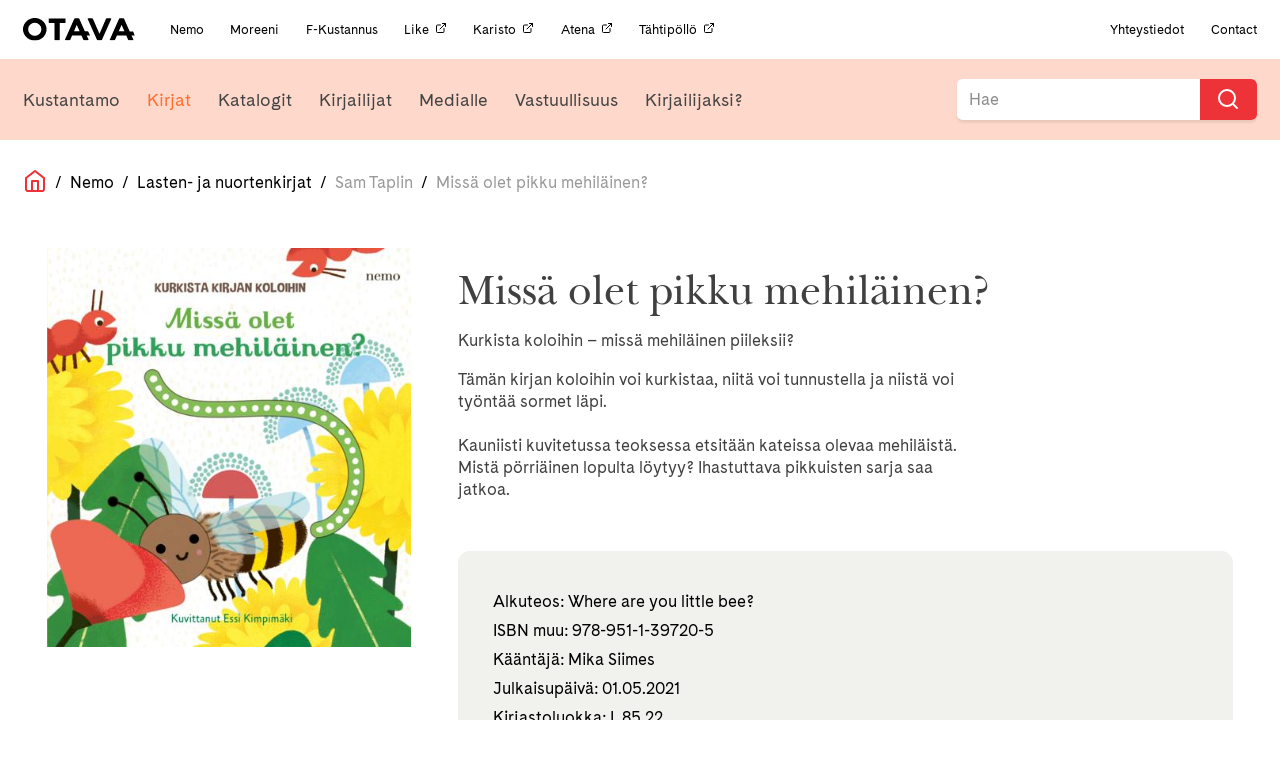

--- FILE ---
content_type: text/html; charset=UTF-8
request_url: https://otava.fi/kirjat/missa-olet-pikku-mehilainen/
body_size: 10084
content:
<!doctype html>
<!--[if lt IE 7]><html class="no-js ie ie6 lt-ie9 lt-ie8 lt-ie7" lang="fi"> <![endif]-->
<!--[if IE 7]><html class="no-js ie ie7 lt-ie9 lt-ie8" lang="fi"> <![endif]-->
<!--[if IE 8]><html class="no-js ie ie8 lt-ie9" lang="fi"> <![endif]-->
<!--[if gt IE 8]><!--><html class="no-js" lang="fi"> <!--<![endif]-->
<head>
    <meta charset="UTF-8" />
    <title>
                    Missä olet pikku mehiläinen? | Otava
            </title>
    <!-- Start cookieyes banner -->
    <script id="cookieyes" type="text/javascript" src="https://cdn-cookieyes.com/client_data/8972d93c859d09bcbe6dbfea/script.js"></script>
    <!-- End cookieyes banner -->
    <meta name="description" content="Kustannusosakeyhtiö Otava">
    <link rel="stylesheet" href="https://otava.fi/wp-content/themes/jcoboot/style.css" type="text/css" media="screen" />
    <link rel="stylesheet" href="https://cdnjs.cloudflare.com/ajax/libs/font-awesome/4.7.0/css/font-awesome.min.css" />
    <meta http-equiv="Content-Type" content="text/html; charset=UTF-8" />
    <meta http-equiv="X-UA-Compatible" content="IE=edge">
    <meta name="viewport" content="width=device-width, initial-scale=1.0">
    <link rel="pingback" href="https://otava.fi/xmlrpc.php" />
    <meta name='robots' content='index, follow, max-image-preview:large, max-snippet:-1, max-video-preview:-1' />
	<style>img:is([sizes="auto" i], [sizes^="auto," i]) { contain-intrinsic-size: 3000px 1500px }</style>
	
<!-- Google Tag Manager for WordPress by gtm4wp.com -->
<script data-cfasync="false" data-pagespeed-no-defer>
	var gtm4wp_datalayer_name = "dataLayer";
	var dataLayer = dataLayer || [];
</script>
<!-- End Google Tag Manager for WordPress by gtm4wp.com -->
	<!-- This site is optimized with the Yoast SEO plugin v25.7 - https://yoast.com/wordpress/plugins/seo/ -->
	<meta name="description" content="Kurkista koloihin - missä mehiläinen piileksii? Tämän kirjan koloihin voi kurkistaa, niitä voi tunnustella ja niistä voi työntää sormet läpi. Kauniisti" />
	<link rel="canonical" href="https://otava.fi/kirjat/missa-olet-pikku-mehilainen/" />
	<meta property="og:locale" content="fi_FI" />
	<meta property="og:type" content="article" />
	<meta property="og:title" content="Missä olet pikku mehiläinen? | Otava" />
	<meta property="og:description" content="Kurkista koloihin - missä mehiläinen piileksii? Tämän kirjan koloihin voi kurkistaa, niitä voi tunnustella ja niistä voi työntää sormet läpi. Kauniisti" />
	<meta property="og:url" content="https://otava.fi/kirjat/missa-olet-pikku-mehilainen/" />
	<meta property="og:site_name" content="Otava" />
	<meta property="article:publisher" content="https://www.facebook.com/otavankirjat/" />
	<meta property="article:modified_time" content="2026-01-06T08:00:03+00:00" />
	<meta property="og:image" content="https://otava.fi/wp-content/uploads/2019/08/fb_share_kirjat.png" />
	<meta property="og:image:width" content="1200" />
	<meta property="og:image:height" content="630" />
	<meta property="og:image:type" content="image/png" />
	<meta name="twitter:card" content="summary_large_image" />
	<meta name="twitter:site" content="@OtavanKirjat" />
	<script type="application/ld+json" class="yoast-schema-graph">{"@context":"https://schema.org","@graph":[{"@type":"WebPage","@id":"https://otava.fi/kirjat/missa-olet-pikku-mehilainen/","url":"https://otava.fi/kirjat/missa-olet-pikku-mehilainen/","name":"Missä olet pikku mehiläinen? | Otava","isPartOf":{"@id":"https://otava.fi/#website"},"datePublished":"2021-04-30T21:00:00+00:00","dateModified":"2026-01-06T08:00:03+00:00","description":"Kurkista koloihin - missä mehiläinen piileksii? Tämän kirjan koloihin voi kurkistaa, niitä voi tunnustella ja niistä voi työntää sormet läpi. Kauniisti","breadcrumb":{"@id":"https://otava.fi/kirjat/missa-olet-pikku-mehilainen/#breadcrumb"},"inLanguage":"fi","potentialAction":[{"@type":"ReadAction","target":["https://otava.fi/kirjat/missa-olet-pikku-mehilainen/"]}]},{"@type":"BreadcrumbList","@id":"https://otava.fi/kirjat/missa-olet-pikku-mehilainen/#breadcrumb","itemListElement":[{"@type":"ListItem","position":1,"name":"Home","item":"https://otava.fi/"},{"@type":"ListItem","position":2,"name":"Kirjat","item":"https://otavaprod.wpengine.com/kirjat/"},{"@type":"ListItem","position":3,"name":"Missä olet pikku mehiläinen?"}]},{"@type":"WebSite","@id":"https://otava.fi/#website","url":"https://otava.fi/","name":"Otava","description":"Kustannusosakeyhtiö Otava","publisher":{"@id":"https://otava.fi/#organization"},"alternateName":"Otava","potentialAction":[{"@type":"SearchAction","target":{"@type":"EntryPoint","urlTemplate":"https://otava.fi/?s={search_term_string}"},"query-input":{"@type":"PropertyValueSpecification","valueRequired":true,"valueName":"search_term_string"}}],"inLanguage":"fi"},{"@type":"Organization","@id":"https://otava.fi/#organization","name":"Kustannusosakeyhtiö Otava","alternateName":"Otava","url":"https://otava.fi/","logo":{"@type":"ImageObject","inLanguage":"fi","@id":"https://otava.fi/#/schema/logo/image/","url":"https://otava.fi/wp-content/uploads/2024/12/otava_logo_RGB.png","contentUrl":"https://otava.fi/wp-content/uploads/2024/12/otava_logo_RGB.png","width":3667,"height":785,"caption":"Kustannusosakeyhtiö Otava"},"image":{"@id":"https://otava.fi/#/schema/logo/image/"},"sameAs":["https://www.facebook.com/otavankirjat/","https://x.com/OtavanKirjat","https://www.instagram.com/otavankirjat","https://www.linkedin.com/company/kustannusosakeyhtiö-otava/","https://www.youtube.com/user/otavavideot"]}]}</script>
	<!-- / Yoast SEO plugin. -->


<link rel='dns-prefetch' href='//ajax.googleapis.com' />
<link rel='dns-prefetch' href='//cdnjs.cloudflare.com' />
<link rel='dns-prefetch' href='//use.typekit.net' />
<script type="text/javascript">
/* <![CDATA[ */
window._wpemojiSettings = {"baseUrl":"https:\/\/s.w.org\/images\/core\/emoji\/15.0.3\/72x72\/","ext":".png","svgUrl":"https:\/\/s.w.org\/images\/core\/emoji\/15.0.3\/svg\/","svgExt":".svg","source":{"concatemoji":"https:\/\/otava.fi\/wp-includes\/js\/wp-emoji-release.min.js"}};
/*! This file is auto-generated */
!function(i,n){var o,s,e;function c(e){try{var t={supportTests:e,timestamp:(new Date).valueOf()};sessionStorage.setItem(o,JSON.stringify(t))}catch(e){}}function p(e,t,n){e.clearRect(0,0,e.canvas.width,e.canvas.height),e.fillText(t,0,0);var t=new Uint32Array(e.getImageData(0,0,e.canvas.width,e.canvas.height).data),r=(e.clearRect(0,0,e.canvas.width,e.canvas.height),e.fillText(n,0,0),new Uint32Array(e.getImageData(0,0,e.canvas.width,e.canvas.height).data));return t.every(function(e,t){return e===r[t]})}function u(e,t,n){switch(t){case"flag":return n(e,"\ud83c\udff3\ufe0f\u200d\u26a7\ufe0f","\ud83c\udff3\ufe0f\u200b\u26a7\ufe0f")?!1:!n(e,"\ud83c\uddfa\ud83c\uddf3","\ud83c\uddfa\u200b\ud83c\uddf3")&&!n(e,"\ud83c\udff4\udb40\udc67\udb40\udc62\udb40\udc65\udb40\udc6e\udb40\udc67\udb40\udc7f","\ud83c\udff4\u200b\udb40\udc67\u200b\udb40\udc62\u200b\udb40\udc65\u200b\udb40\udc6e\u200b\udb40\udc67\u200b\udb40\udc7f");case"emoji":return!n(e,"\ud83d\udc26\u200d\u2b1b","\ud83d\udc26\u200b\u2b1b")}return!1}function f(e,t,n){var r="undefined"!=typeof WorkerGlobalScope&&self instanceof WorkerGlobalScope?new OffscreenCanvas(300,150):i.createElement("canvas"),a=r.getContext("2d",{willReadFrequently:!0}),o=(a.textBaseline="top",a.font="600 32px Arial",{});return e.forEach(function(e){o[e]=t(a,e,n)}),o}function t(e){var t=i.createElement("script");t.src=e,t.defer=!0,i.head.appendChild(t)}"undefined"!=typeof Promise&&(o="wpEmojiSettingsSupports",s=["flag","emoji"],n.supports={everything:!0,everythingExceptFlag:!0},e=new Promise(function(e){i.addEventListener("DOMContentLoaded",e,{once:!0})}),new Promise(function(t){var n=function(){try{var e=JSON.parse(sessionStorage.getItem(o));if("object"==typeof e&&"number"==typeof e.timestamp&&(new Date).valueOf()<e.timestamp+604800&&"object"==typeof e.supportTests)return e.supportTests}catch(e){}return null}();if(!n){if("undefined"!=typeof Worker&&"undefined"!=typeof OffscreenCanvas&&"undefined"!=typeof URL&&URL.createObjectURL&&"undefined"!=typeof Blob)try{var e="postMessage("+f.toString()+"("+[JSON.stringify(s),u.toString(),p.toString()].join(",")+"));",r=new Blob([e],{type:"text/javascript"}),a=new Worker(URL.createObjectURL(r),{name:"wpTestEmojiSupports"});return void(a.onmessage=function(e){c(n=e.data),a.terminate(),t(n)})}catch(e){}c(n=f(s,u,p))}t(n)}).then(function(e){for(var t in e)n.supports[t]=e[t],n.supports.everything=n.supports.everything&&n.supports[t],"flag"!==t&&(n.supports.everythingExceptFlag=n.supports.everythingExceptFlag&&n.supports[t]);n.supports.everythingExceptFlag=n.supports.everythingExceptFlag&&!n.supports.flag,n.DOMReady=!1,n.readyCallback=function(){n.DOMReady=!0}}).then(function(){return e}).then(function(){var e;n.supports.everything||(n.readyCallback(),(e=n.source||{}).concatemoji?t(e.concatemoji):e.wpemoji&&e.twemoji&&(t(e.twemoji),t(e.wpemoji)))}))}((window,document),window._wpemojiSettings);
/* ]]> */
</script>
<style id='wp-emoji-styles-inline-css' type='text/css'>

	img.wp-smiley, img.emoji {
		display: inline !important;
		border: none !important;
		box-shadow: none !important;
		height: 1em !important;
		width: 1em !important;
		margin: 0 0.07em !important;
		vertical-align: -0.1em !important;
		background: none !important;
		padding: 0 !important;
	}
</style>
<link rel='stylesheet' id='wp-block-library-css' href='https://otava.fi/wp-includes/css/dist/block-library/style.min.css' type='text/css' media='all' />
<style id='classic-theme-styles-inline-css' type='text/css'>
/*! This file is auto-generated */
.wp-block-button__link{color:#fff;background-color:#32373c;border-radius:9999px;box-shadow:none;text-decoration:none;padding:calc(.667em + 2px) calc(1.333em + 2px);font-size:1.125em}.wp-block-file__button{background:#32373c;color:#fff;text-decoration:none}
</style>
<style id='global-styles-inline-css' type='text/css'>
:root{--wp--preset--aspect-ratio--square: 1;--wp--preset--aspect-ratio--4-3: 4/3;--wp--preset--aspect-ratio--3-4: 3/4;--wp--preset--aspect-ratio--3-2: 3/2;--wp--preset--aspect-ratio--2-3: 2/3;--wp--preset--aspect-ratio--16-9: 16/9;--wp--preset--aspect-ratio--9-16: 9/16;--wp--preset--color--black: #000000;--wp--preset--color--cyan-bluish-gray: #abb8c3;--wp--preset--color--white: #ffffff;--wp--preset--color--pale-pink: #f78da7;--wp--preset--color--vivid-red: #cf2e2e;--wp--preset--color--luminous-vivid-orange: #ff6900;--wp--preset--color--luminous-vivid-amber: #fcb900;--wp--preset--color--light-green-cyan: #7bdcb5;--wp--preset--color--vivid-green-cyan: #00d084;--wp--preset--color--pale-cyan-blue: #8ed1fc;--wp--preset--color--vivid-cyan-blue: #0693e3;--wp--preset--color--vivid-purple: #9b51e0;--wp--preset--gradient--vivid-cyan-blue-to-vivid-purple: linear-gradient(135deg,rgba(6,147,227,1) 0%,rgb(155,81,224) 100%);--wp--preset--gradient--light-green-cyan-to-vivid-green-cyan: linear-gradient(135deg,rgb(122,220,180) 0%,rgb(0,208,130) 100%);--wp--preset--gradient--luminous-vivid-amber-to-luminous-vivid-orange: linear-gradient(135deg,rgba(252,185,0,1) 0%,rgba(255,105,0,1) 100%);--wp--preset--gradient--luminous-vivid-orange-to-vivid-red: linear-gradient(135deg,rgba(255,105,0,1) 0%,rgb(207,46,46) 100%);--wp--preset--gradient--very-light-gray-to-cyan-bluish-gray: linear-gradient(135deg,rgb(238,238,238) 0%,rgb(169,184,195) 100%);--wp--preset--gradient--cool-to-warm-spectrum: linear-gradient(135deg,rgb(74,234,220) 0%,rgb(151,120,209) 20%,rgb(207,42,186) 40%,rgb(238,44,130) 60%,rgb(251,105,98) 80%,rgb(254,248,76) 100%);--wp--preset--gradient--blush-light-purple: linear-gradient(135deg,rgb(255,206,236) 0%,rgb(152,150,240) 100%);--wp--preset--gradient--blush-bordeaux: linear-gradient(135deg,rgb(254,205,165) 0%,rgb(254,45,45) 50%,rgb(107,0,62) 100%);--wp--preset--gradient--luminous-dusk: linear-gradient(135deg,rgb(255,203,112) 0%,rgb(199,81,192) 50%,rgb(65,88,208) 100%);--wp--preset--gradient--pale-ocean: linear-gradient(135deg,rgb(255,245,203) 0%,rgb(182,227,212) 50%,rgb(51,167,181) 100%);--wp--preset--gradient--electric-grass: linear-gradient(135deg,rgb(202,248,128) 0%,rgb(113,206,126) 100%);--wp--preset--gradient--midnight: linear-gradient(135deg,rgb(2,3,129) 0%,rgb(40,116,252) 100%);--wp--preset--font-size--small: 13px;--wp--preset--font-size--medium: 20px;--wp--preset--font-size--large: 36px;--wp--preset--font-size--x-large: 42px;--wp--preset--spacing--20: 0.44rem;--wp--preset--spacing--30: 0.67rem;--wp--preset--spacing--40: 1rem;--wp--preset--spacing--50: 1.5rem;--wp--preset--spacing--60: 2.25rem;--wp--preset--spacing--70: 3.38rem;--wp--preset--spacing--80: 5.06rem;--wp--preset--shadow--natural: 6px 6px 9px rgba(0, 0, 0, 0.2);--wp--preset--shadow--deep: 12px 12px 50px rgba(0, 0, 0, 0.4);--wp--preset--shadow--sharp: 6px 6px 0px rgba(0, 0, 0, 0.2);--wp--preset--shadow--outlined: 6px 6px 0px -3px rgba(255, 255, 255, 1), 6px 6px rgba(0, 0, 0, 1);--wp--preset--shadow--crisp: 6px 6px 0px rgba(0, 0, 0, 1);}:where(.is-layout-flex){gap: 0.5em;}:where(.is-layout-grid){gap: 0.5em;}body .is-layout-flex{display: flex;}.is-layout-flex{flex-wrap: wrap;align-items: center;}.is-layout-flex > :is(*, div){margin: 0;}body .is-layout-grid{display: grid;}.is-layout-grid > :is(*, div){margin: 0;}:where(.wp-block-columns.is-layout-flex){gap: 2em;}:where(.wp-block-columns.is-layout-grid){gap: 2em;}:where(.wp-block-post-template.is-layout-flex){gap: 1.25em;}:where(.wp-block-post-template.is-layout-grid){gap: 1.25em;}.has-black-color{color: var(--wp--preset--color--black) !important;}.has-cyan-bluish-gray-color{color: var(--wp--preset--color--cyan-bluish-gray) !important;}.has-white-color{color: var(--wp--preset--color--white) !important;}.has-pale-pink-color{color: var(--wp--preset--color--pale-pink) !important;}.has-vivid-red-color{color: var(--wp--preset--color--vivid-red) !important;}.has-luminous-vivid-orange-color{color: var(--wp--preset--color--luminous-vivid-orange) !important;}.has-luminous-vivid-amber-color{color: var(--wp--preset--color--luminous-vivid-amber) !important;}.has-light-green-cyan-color{color: var(--wp--preset--color--light-green-cyan) !important;}.has-vivid-green-cyan-color{color: var(--wp--preset--color--vivid-green-cyan) !important;}.has-pale-cyan-blue-color{color: var(--wp--preset--color--pale-cyan-blue) !important;}.has-vivid-cyan-blue-color{color: var(--wp--preset--color--vivid-cyan-blue) !important;}.has-vivid-purple-color{color: var(--wp--preset--color--vivid-purple) !important;}.has-black-background-color{background-color: var(--wp--preset--color--black) !important;}.has-cyan-bluish-gray-background-color{background-color: var(--wp--preset--color--cyan-bluish-gray) !important;}.has-white-background-color{background-color: var(--wp--preset--color--white) !important;}.has-pale-pink-background-color{background-color: var(--wp--preset--color--pale-pink) !important;}.has-vivid-red-background-color{background-color: var(--wp--preset--color--vivid-red) !important;}.has-luminous-vivid-orange-background-color{background-color: var(--wp--preset--color--luminous-vivid-orange) !important;}.has-luminous-vivid-amber-background-color{background-color: var(--wp--preset--color--luminous-vivid-amber) !important;}.has-light-green-cyan-background-color{background-color: var(--wp--preset--color--light-green-cyan) !important;}.has-vivid-green-cyan-background-color{background-color: var(--wp--preset--color--vivid-green-cyan) !important;}.has-pale-cyan-blue-background-color{background-color: var(--wp--preset--color--pale-cyan-blue) !important;}.has-vivid-cyan-blue-background-color{background-color: var(--wp--preset--color--vivid-cyan-blue) !important;}.has-vivid-purple-background-color{background-color: var(--wp--preset--color--vivid-purple) !important;}.has-black-border-color{border-color: var(--wp--preset--color--black) !important;}.has-cyan-bluish-gray-border-color{border-color: var(--wp--preset--color--cyan-bluish-gray) !important;}.has-white-border-color{border-color: var(--wp--preset--color--white) !important;}.has-pale-pink-border-color{border-color: var(--wp--preset--color--pale-pink) !important;}.has-vivid-red-border-color{border-color: var(--wp--preset--color--vivid-red) !important;}.has-luminous-vivid-orange-border-color{border-color: var(--wp--preset--color--luminous-vivid-orange) !important;}.has-luminous-vivid-amber-border-color{border-color: var(--wp--preset--color--luminous-vivid-amber) !important;}.has-light-green-cyan-border-color{border-color: var(--wp--preset--color--light-green-cyan) !important;}.has-vivid-green-cyan-border-color{border-color: var(--wp--preset--color--vivid-green-cyan) !important;}.has-pale-cyan-blue-border-color{border-color: var(--wp--preset--color--pale-cyan-blue) !important;}.has-vivid-cyan-blue-border-color{border-color: var(--wp--preset--color--vivid-cyan-blue) !important;}.has-vivid-purple-border-color{border-color: var(--wp--preset--color--vivid-purple) !important;}.has-vivid-cyan-blue-to-vivid-purple-gradient-background{background: var(--wp--preset--gradient--vivid-cyan-blue-to-vivid-purple) !important;}.has-light-green-cyan-to-vivid-green-cyan-gradient-background{background: var(--wp--preset--gradient--light-green-cyan-to-vivid-green-cyan) !important;}.has-luminous-vivid-amber-to-luminous-vivid-orange-gradient-background{background: var(--wp--preset--gradient--luminous-vivid-amber-to-luminous-vivid-orange) !important;}.has-luminous-vivid-orange-to-vivid-red-gradient-background{background: var(--wp--preset--gradient--luminous-vivid-orange-to-vivid-red) !important;}.has-very-light-gray-to-cyan-bluish-gray-gradient-background{background: var(--wp--preset--gradient--very-light-gray-to-cyan-bluish-gray) !important;}.has-cool-to-warm-spectrum-gradient-background{background: var(--wp--preset--gradient--cool-to-warm-spectrum) !important;}.has-blush-light-purple-gradient-background{background: var(--wp--preset--gradient--blush-light-purple) !important;}.has-blush-bordeaux-gradient-background{background: var(--wp--preset--gradient--blush-bordeaux) !important;}.has-luminous-dusk-gradient-background{background: var(--wp--preset--gradient--luminous-dusk) !important;}.has-pale-ocean-gradient-background{background: var(--wp--preset--gradient--pale-ocean) !important;}.has-electric-grass-gradient-background{background: var(--wp--preset--gradient--electric-grass) !important;}.has-midnight-gradient-background{background: var(--wp--preset--gradient--midnight) !important;}.has-small-font-size{font-size: var(--wp--preset--font-size--small) !important;}.has-medium-font-size{font-size: var(--wp--preset--font-size--medium) !important;}.has-large-font-size{font-size: var(--wp--preset--font-size--large) !important;}.has-x-large-font-size{font-size: var(--wp--preset--font-size--x-large) !important;}
:where(.wp-block-post-template.is-layout-flex){gap: 1.25em;}:where(.wp-block-post-template.is-layout-grid){gap: 1.25em;}
:where(.wp-block-columns.is-layout-flex){gap: 2em;}:where(.wp-block-columns.is-layout-grid){gap: 2em;}
:root :where(.wp-block-pullquote){font-size: 1.5em;line-height: 1.6;}
</style>
<link rel='stylesheet' id='typekit-css' href='https://use.typekit.net/fvi8lmv.css?ver=1.2.build' type='text/css' media='all' />
<link rel='stylesheet' id='theme.css-css' href='https://otava.fi/wp-content/themes/jcoboot/theme.css?ver=1.3.1' type='text/css' media='all' />
<script type="text/javascript" src="https://otava.fi/wp-content/themes/jcoboot/js/feather.min.js?ver=1.2.build" id="feather.js-js"></script>
<link rel="https://api.w.org/" href="https://otava.fi/wp-json/" /><link rel="alternate" title="JSON" type="application/json" href="https://otava.fi/wp-json/wp/v2/otava_book/146811" /><link rel="EditURI" type="application/rsd+xml" title="RSD" href="https://otava.fi/xmlrpc.php?rsd" />
<meta name="generator" content="WordPress 6.7.4" />
<link rel='shortlink' href='https://otava.fi/?p=146811' />
<link rel="alternate" title="oEmbed (JSON)" type="application/json+oembed" href="https://otava.fi/wp-json/oembed/1.0/embed?url=https%3A%2F%2Fotava.fi%2Fkirjat%2Fmissa-olet-pikku-mehilainen%2F" />
<link rel="alternate" title="oEmbed (XML)" type="text/xml+oembed" href="https://otava.fi/wp-json/oembed/1.0/embed?url=https%3A%2F%2Fotava.fi%2Fkirjat%2Fmissa-olet-pikku-mehilainen%2F&#038;format=xml" />

<!-- Google Tag Manager for WordPress by gtm4wp.com -->
<!-- GTM Container placement set to off -->
<script data-cfasync="false" data-pagespeed-no-defer type="text/javascript">
	var dataLayer_content = {"pagePostType":"otava_book","pagePostType2":"single-otava_book","pageAttributes":["essi-kimpimaki","lasten-ja-nuortenkirjat","mika-siimes","nemo","sam-taplin"],"pagePostAuthor":"Tuontiautomaatti Kirjavälityksestä"};
	dataLayer.push( dataLayer_content );
</script>
<script data-cfasync="false" data-pagespeed-no-defer type="text/javascript">
	console.warn && console.warn("[GTM4WP] Google Tag Manager container code placement set to OFF !!!");
	console.warn && console.warn("[GTM4WP] Data layer codes are active but GTM container must be loaded using custom coding !!!");
</script>
<!-- End Google Tag Manager for WordPress by gtm4wp.com --><link rel="icon" href="https://otava.fi/wp-content/uploads/2019/06/cropped-android-chrome-512x512-32x32.png" sizes="32x32" />
<link rel="icon" href="https://otava.fi/wp-content/uploads/2019/06/cropped-android-chrome-512x512-192x192.png" sizes="192x192" />
<link rel="apple-touch-icon" href="https://otava.fi/wp-content/uploads/2019/06/cropped-android-chrome-512x512-180x180.png" />
<meta name="msapplication-TileImage" content="https://otava.fi/wp-content/uploads/2019/06/cropped-android-chrome-512x512-270x270.png" />
		<style type="text/css" id="wp-custom-css">
			.page-id-111186 .image-wrapper.book-cover, .page-id-109678 .image-wrapper.book-cover, .page-id-112471 .image-wrapper.book-cover {
    display: none;
}
.page-id-111186 .book-wrapper .book-text.expand, .page-id-109678 .book-wrapper .book-text.expand, .page-id-112471 .book-wrapper .book-text.expand {
    min-height: initial;
}
.gform_wrapper form ul.gform_fields .gf-cont.gf-seloste label {
    display: initial;
	  font-size: 16px;
}
.page-id-99945{
	td {
		vertical-align: top;
	}
	
	@media (max-width: 768px) {
		tr{
			display: flex;
			flex-direction: column-reverse;
			gap: 1rem;
		}
	}
}		</style>
		
			<!-- Global site tag (gtag.js) - Google Analytics -->
		<script async src="https://www.googletagmanager.com/gtag/js?id=UA-37384713-1"></script>
		<script>
		window.dataLayer = window.dataLayer || [];
		function gtag(){dataLayer.push(arguments);}
		gtag('js', new Date());

		gtag('config', 'UA-37384713-1');
		feather.replace()
		</script>
		</head>
<body class="otava_book-template-default single single-otava_book postid-146811" data-template="base.twig">
	<!-- Meta Pixel Code -->
<script>
!function(f,b,e,v,n,t,s)
{if(f.fbq)return;n=f.fbq=function(){n.callMethod?
n.callMethod.apply(n,arguments):n.queue.push(arguments)};
if(!f._fbq)f._fbq=n;n.push=n;n.loaded=!0;n.version='2.0';
n.queue=[];t=b.createElement(e);t.async=!0;
t.src=v;s=b.getElementsByTagName(e)[0];
s.parentNode.insertBefore(t,s)}(window, document,'script',
'https://connect.facebook.net/en_US/fbevents.js');
fbq('init', '923304814500107');
fbq('track', 'PageView');
</script>
<noscript><img height="1" width="1" style="display:none" src="https://www.facebook.com/tr?id=923304814500107&ev=PageView&noscript=1"/></noscript>
<!-- End Meta Pixel Code -->
	  <div class="header-mobile">
    <div class="header-mobile__left" data-nav-toggle=""><i data-feather="menu"></i></div>
    <div class="header-mobile__center"><a href="/etusivu" class="nav-logo"><img src="https://otava.fi/wp-content/themes/jcoboot/assets/images/logo.svg" alt="Logo otava" /></a></div>
    <div class="header-mobile__right" data-nav-search-open=""><i data-feather="search"></i></div>
</div>
<div class="header-mobile header-mobile-search" data-nav-search="">
  <div class="header-mobile__left"><button onclick="jQuery('#mobile-search-form').submit()"></button></div>
  <div class="header-mobile__center">
    <form action="/" method="GET" id="mobile-search-form">
      <input name="s" type="text" placeholder="Hae Otava sivuilta...">
    </form>
  </div>
  <div class="header-mobile__right" data-nav-search-close=""><i data-feather="x"></i></div>
</div>
<div class="header" data-nav-header="">
    <div class="header__inner">
      <div class="nav-container nav-container--top padding-0-75 padding-y ">
        <div class="nav-container__content size-0-75">
          <a href="/etusivu" class="nav-logo"><img src="https://otava.fi/wp-content/themes/jcoboot/assets/images/logo.svg" alt="Logo otava" /></a>
          <div class="nav-section-title">
            <p>OTAVA KONSERNI</p>
          </div>
                      <div class="nav-links-for-mobile margin-left margin-1">
                              <a href="https://otava.fi/nemo/" target="" class="nav-item-small  menu-item menu-item-type-post_type menu-item-object-page menu-item-100509">
                  Nemo                </a>
                              <a href="https://otava.fi/moreeni/" target="" class="nav-item-small  menu-item menu-item-type-post_type menu-item-object-page menu-item-100519">
                  Moreeni                </a>
                              <a href="https://otava.fi/f-kustannus/" target="" class="nav-item-small  menu-item menu-item-type-post_type menu-item-object-page menu-item-100520">
                  F-Kustannus                </a>
                              <a href="https://like.fi/" target="_blank" class="nav-item-small  menu-item menu-item-type-custom menu-item-object-custom menu-item-134854">
                  Like<i data-feather="external-link" width="12" height="12" class="no-block margin-left margin-0-25"></i>                </a>
                              <a href="https://www.karisto.fi/" target="_blank" class="nav-item-small  menu-item menu-item-type-custom menu-item-object-custom menu-item-134853">
                  Karisto<i data-feather="external-link" width="12" height="12" class="no-block margin-left margin-0-25"></i>                </a>
                              <a href="https://atena.fi/" target="_blank" class="nav-item-small  menu-item menu-item-type-custom menu-item-object-custom menu-item-134852">
                  Atena<i data-feather="external-link" width="12" height="12" class="no-block margin-left margin-0-25"></i>                </a>
                              <a href="https://tahtipollo.fi" target="_blank" class="nav-item-small  menu-item menu-item-type-custom menu-item-object-custom menu-item-137878">
                  Tähtipöllö<i data-feather="external-link" width="12" height="12" class="no-block margin-left margin-0-25"></i>                </a>
                          </div>
                    <div class="nav-links-for-mobile nav-right-fix margin-auto margin-left padding-1 padding-right">
            <a href="/kustantamo/" class="nav-item-small padding-0">Yhteystiedot</a>
            <span class="margin-1 margin-left"></span>
            <a href="/in-english/" class="nav-item-small padding-0">Contact</a>
          </div>
        </div>
      </div>
                                                                                                                                                                                              <div class="nav-container nav-container--bottom nav-bg-color-1" data-jSticky='true' data-jScroll='true'>
        <div class="nav-container__content">
          <a class="mobile-logo" href="/etusivu"><img src="https://otava.fi/wp-content/themes/jcoboot/assets/images/logo.svg" alt="Logo otava" /></a>
                      <div class="nav-links nav-links--primary margin-1 margin-left padding-y padding-0-75">
                              <a href="https://otava.fi/kustantamo/otava/" target="" class="nav-item nav-link-color-4 menu-item menu-item-type-post_type menu-item-object-page menu-item-141688">Kustantamo</a>
                              <a href="https://otava.fi/kirjat/" target="" class="nav-item nav-link-color-1 menu-item menu-item-type-post_type menu-item-object-page current-menu-item menu-item-16 current-menu-item">Kirjat</a>
                              <a href="https://otava.fi/katalogit/" target="" class="nav-item nav-link-color-5 menu-item menu-item-type-post_type menu-item-object-page menu-item-141274">Katalogit</a>
                              <a href="https://otava.fi/kirjailijat/" target="" class="nav-item nav-link-color-2 menu-item menu-item-type-post_type menu-item-object-page menu-item-15">Kirjailijat</a>
                              <a href="https://otava.fi/medialle/" target="" class="nav-item nav-link-color-3 menu-item menu-item-type-post_type menu-item-object-page menu-item-14">Medialle</a>
                              <a href="https://otava.fi/vastuullisuus/" target="" class="nav-item nav-link-color-1 menu-item menu-item-type-post_type menu-item-object-page menu-item-141978">Vastuullisuus</a>
                              <a href="https://otava.fi/kirjailijaksi/" target="" class="nav-item nav-link-color-5 custom-menu-item kirjailijaksi-menu menu-item menu-item-type-post_type menu-item-object-page menu-item-100021">Kirjailijaksi?</a>
                          </div>
                    <div class="nav-search">
            <div class="searchbar searchbar--nav">
              <form id="searchform" action="/" method="get">
                <label onclick="document.getElementById('searchform').submit();" for="search-input"><i aria-hidden="true" data-feather="search"></i></label>
                <input
                    autocomplete="off" onfocus="this.setAttribute('autocomplete', 'off')" autocorrect="off" style="background-color: white;" class="searchbar-input" name="s" id="search-input-top" placeholder="Hae"
                    spellcheck="false" tabindex="1" required />
              </form>
            </div>
          </div>
        </div>
                          </div>
    </div>
  </div>
	<main role="main">
			
<div class="breadcrumbs flex size-1 color-black padding-0-25 padding-y margin-1 wrap align-center ">
	<a class="home" href="/">
		<i data-feather="home" class="color-primary"></i>
	</a>
						<span>&nbsp;&nbsp;/&nbsp;&nbsp;</span>
			<a href="/nemo">Nemo</a>
							<span>&nbsp;&nbsp;/&nbsp;&nbsp;</span>
			<a href="/kirjat?category=lasten-ja-nuortenkirjat">Lasten- ja nuortenkirjat</a>
				<span>&nbsp;&nbsp;/&nbsp;&nbsp;</span>
									<span class="color-grey">Sam Taplin</span>
						<span>&nbsp;&nbsp;/&nbsp;&nbsp;</span>
				<a class="color-grey">Missä olet pikku mehiläinen?</a>
	</div>
	<div class="container content-page">
		<div class="row margin-3 margin-bottom">
			<div class="col-xs-12 col-m-4">
				<div class="book-show-cover">
					<a href="https://mediapankki.otava.fi/api/v1/assets/by-isbn/978-951-1-39720-5/info-page" target="_blank">
						<div >
    <img data-src="https://mediapankki.otava.fi/api/v1/assets/by-isbn/978-951-1-39720-5.jpg?maxWidth=460&maxHeight=800"
         data-placeholder="https://otava.fi/wp-content/themes/jcoboot/assets/images/covers/default_cover.svg"
         data-clear="true"
         class=" lazyload" alt="Missä olet pikku mehiläinen?"/>
</div>
					</a>
				</div>
			</div>
			<div class="col-xs-12 col-m-8">
				<div class="padding-1 padding-bottom">
										<h2 class="padding-1 padding-top serif size-2 color-primary-darken-4">Missä olet pikku mehiläinen?</h2>
					<div class="col-xs-12 col-m-8 size-1 padding-0-5 padding-y color-primary-darken-4">
												<div class="wysiwyg-content"><p>Kurkista koloihin &#8211; missä mehiläinen piileksii?</p>
<p>Tämän kirjan koloihin voi kurkistaa, niitä voi tunnustella ja niistä voi työntää sormet läpi.
						<br><br> Kauniisti kuvitetussa teoksessa etsitään kateissa olevaa mehiläistä. Mistä pörriäinen lopulta löytyy? Ihastuttava pikkuisten sarja saa jatkoa.</p>
</div>
					</div>
				</div>
				<div class="color-light-gray-bg padding-0-5 flex wrap justify border-radius-0-5 row">
					<div class="color-black padding-1 line-1-25 col-l-6 col-xl-8">
						<p>Alkuteos: Where are you little bee?</p>
													<p>
								ISBN
								muu:
								978-951-1-39720-5
							</p>
												<p>Kääntäjä: Mika Siimes</p>
						<p>Julkaisupäivä: 01.05.2021</p>
																									<p>Kirjastoluokka: L 85.22</p>
						<p>Kustantamo: Nemo</p>
													<p class="color-black">Avainsana:&nbsp;
																	<a href="/?s=Essi Kimpimäki" class="book-tag">Essi Kimpimäki</a>
																	<a href="/?s=Lasten ja nuortenkirjat" class="book-tag">Lasten ja nuortenkirjat</a>
																	<a href="/?s=Mika Siimes" class="book-tag">Mika Siimes</a>
																	<a href="/?s=Nemo" class="book-tag">Nemo</a>
																	<a href="/?s=Sam Taplin" class="book-tag">Sam Taplin</a>
															</p>
											</div>
					<div class="padding-1 child-margins-y-1 flex align-end vertical col-l-6 col-xl-4 buy-buttons">
											</div>
				</div>
							</div>
		</div>
	</div>
											<div class="container margin-y col-xs-12 ">
			<div class="row align-start padding-4 padding-y nemo-bg">
				<div class="col-s-4 col-xs-12 flex justify-center padding-2 padding-bottom">
					<img src="/wp-content/themes/jcoboot/assets/images/nemo.svg" alt="nemo-logo">
				</div>
				<div class="col-s-6 col-xs-12 imprint_container">
					<h1 class="color-primary-lighten-6 serif imprint_banner margin-2 margin-bottom">
													Nemo kustantaa laatukirjoja lapsille ja aikuisille
											</h1>
					<a href="/nemo/">
						<button class="btn btn--white" style="padding: 0.375rem 1.1rem;">
							Lue lisää
															Nemosta						</button>
					</a>
				</div>
			</div>
		</div>
		</main>

		<div class="footer color-light-gray-bg padding-1 padding-top">
  <div class="footer-container flex wrap">
      <div class="col-xs-6 col-m-3 col-l-3 footer-section flex vertical">
        <div id="custom_html-2" class="widget_text widget widget_custom_html"><div class="textwidget custom-html-widget"><a href="/"><img src="//otava.fi/wp-content/themes/jcoboot/assets/images/tahtilogo.svg" class="footer-logo" alt="logo"></a>
</div></div>
      </div>
      <div class="col-xs-6 col-m-3 col-l-3  footer-section nowrap flex vertical line-1-25">
        <div id="custom_html-3" class="widget_text widget widget_custom_html"><div class="textwidget custom-html-widget"><b>Ota yhteyttä</b>
<br><br>

<div>
	<a href="/kustantamo/">Kaikki yhteystiedot ⟶</a><br>
	<a href="tel:(09) 15661">(09) 15661</a><br>
<a href="mailto:palaute.otava@otava.fi">palaute.otava&shy;@otava.fi</a>
<br><br>
</div>
	<div>
		
	<p>Otavan kirjakauppa</p>
	<p>Uudenmaankatu 10</p>
	<p>00120 Helsinki</p>
	<p>050 310 0586</p>
	</div>

<br>

<br></div></div>
      </div>
      <div class="col-xs-6 col-m-3 col-l-3  footer-section flex vertical line-1-25">
        <div id="custom_html-5" class="widget_text widget widget_custom_html"><div class="textwidget custom-html-widget"><b>Konserni</b>
<br><br></div></div><div id="nav_menu-4" class="widget widget_nav_menu"><div class="menu-konserni-container"><ul id="menu-konserni" class="menu"><li id="menu-item-141689" class="menu-item menu-item-type-post_type menu-item-object-page menu-item-141689"><a href="https://otava.fi/kustantamo/otava/">Kustantamo</a></li>
<li id="menu-item-81085" class="menu-item menu-item-type-custom menu-item-object-custom menu-item-81085"><a target="_blank" href="http://otavankirjasaatio.fi/">Otavan Kirjasäätiö</a></li>
<li id="menu-item-81086" class="menu-item menu-item-type-custom menu-item-object-custom menu-item-81086"><a target="_blank" href="https://otavakonserni.fi/">Otava-konserni</a></li>
<li id="menu-item-81087" class="menu-item menu-item-type-custom menu-item-object-custom menu-item-81087"><a target="_blank" href="http://otavastuu.fi/">Ota vastuu</a></li>
<li id="menu-item-134855" class="menu-item menu-item-type-custom menu-item-object-custom menu-item-134855"><a target="_blank" href="https://oppimisenpalvelut.otava.fi/">Otava Oppiminen</a></li>
<li id="menu-item-134856" class="menu-item menu-item-type-custom menu-item-object-custom menu-item-134856"><a target="_blank" href="https://finnlectura.fi/">Finn Lectura</a></li>
<li id="menu-item-102673" class="menu-item menu-item-type-custom menu-item-object-custom menu-item-102673"><a href="https://otava.fi/kustantamo/avoimet-tyopaikat/">Avoimet työpaikat</a></li>
<li id="menu-item-109289" class="menu-item menu-item-type-post_type menu-item-object-page menu-item-privacy-policy menu-item-109289"><a rel="privacy-policy" href="https://otava.fi/tietosuojaseloste/">Tietosuojaseloste</a></li>
</ul></div></div><div id="custom_html-6" class="widget_text widget widget_custom_html"><div class="textwidget custom-html-widget"><a onclick="openCookieSettings()" style="cursor: pointer">Evästeasetukset</a></div></div>
      </div>
      <div class="col-xs-6 col-m-3 col-l-3  footer-section flex vertical line-1-25">
        <div id="custom_html-4" class="widget_text widget widget_custom_html"><div class="textwidget custom-html-widget"><b>Haluatko</b>
<br><br></div></div><div id="nav_menu-3" class="widget widget_nav_menu"><div class="menu-haluatko-container"><ul id="menu-haluatko" class="menu"><li id="menu-item-100547" class="menu-item menu-item-type-post_type menu-item-object-page menu-item-100547"><a href="https://otava.fi/kirjailijaksi/">Kirjailijaksi?</a></li>
<li id="menu-item-100514" class="menu-item menu-item-type-post_type menu-item-object-page menu-item-100514"><a href="https://otava.fi/kustantamo/kuvittajaksi/">Kuvittajaksi tai graafikoksi?</a></li>
<li id="menu-item-100515" class="menu-item menu-item-type-post_type menu-item-object-page menu-item-100515"><a href="https://otava.fi/kustantamo/suomentajaksi/">Suomentajaksi?</a></li>
<li id="menu-item-100541" class="menu-item menu-item-type-post_type menu-item-object-page menu-item-100541"><a href="https://otava.fi/kustantamo/oppikirjailijaksi/">Oppikirjailijaksi?</a></li>
</ul></div></div>
      </div>
  </div>
</div>

<div class="footer footer-copy">
  <div class="container footer-copy size-0-75">
    <div class="flex wrap">
      <div class="col-l-6 col-m-6 col-s-6 col-xs-12">
        <div class="footer-icon size-1-25 child-margins-x-1 padding-0-5">
          <a href="https://www.facebook.com/otavankirjat/" target="_blank"><i data-feather="facebook"></i></a>
          <a href="https://twitter.com/OtavanKirjat" target="_blank"><i data-feather="twitter"></i></a>
          <a href="https://www.linkedin.com/company/kustannusosakeyhti%C3%B6-otava" target="_blank"><i data-feather="linkedin"></i></a>
          <a href="https://www.instagram.com/otavankirjat/" target="_blank"><i data-feather="instagram"></i></a>
          <a href="https://www.youtube.com/user/otavavideot/featured" target="_blank"><i data-feather="youtube"></i></a>
        </div>
      </div>
      <div class="col-l-6 col-m-6 col-s-6 col-xs-12 padding-0-5 flex justify-end">
        <p class="padding-left padding-1 color-primary-1-darken-4">All rights reserved Otava 2026</p>
      </div>
    </div>
  </div>
</div>

	<script type="text/javascript" src="https://ajax.googleapis.com/ajax/libs/jquery/3.4.1/jquery.min.js" id="jquery-js"></script>
<script type="text/javascript" src="https://otava.fi/wp-content/themes/jcoboot/dist/bundle.js?ver=1.2.0" id="scripts.js-js"></script>
<script type="text/javascript" id="script.js-js-extra">
/* <![CDATA[ */
var global = {"ajax":"https:\/\/otava.fi\/wp-admin\/admin-ajax.php"};
/* ]]> */
</script>
<script type="text/javascript" src="https://otava.fi/wp-content/themes/jcoboot/js/script.js?ver=1.2.build" id="script.js-js"></script>
<script type="text/javascript" src="https://otava.fi/wp-content/themes/jcoboot/js/lazyload.js?ver=1.2.build" id="lazyload.js-js"></script>
<script type="text/javascript" src="https://otava.fi/wp-content/themes/jcoboot/js/menu.js?ver=1.2.build" id="menu.js-js"></script>
<script type="text/javascript" src="https://cdnjs.cloudflare.com/ajax/libs/jquery.devbridge-autocomplete/1.4.8/jquery.autocomplete.min.js?ver=1.2.8" id="jquery-auto-complete-js"></script>

	
		<script defer src="https://cdnjs.cloudflare.com/ajax/libs/popper.js/1.12.9/umd/popper.min.js" integrity="sha384-ApNbgh9B+Y1QKtv3Rn7W3mgPxhU9K/ScQsAP7hUibX39j7fakFPskvXusvfa0b4Q" crossorigin="anonymous"></script>
	<script defer src="https://cdn.jsdelivr.net/npm/bootstrap@4.0.0/dist/js/bootstrap.min.js" integrity="sha384-JZR6Spejh4U02d8jOt6vLEHfe/JQGiRRSQQxSfFWpi1MquVdAyjUar5+76PVCmYl" crossorigin="anonymous"></script>
	<script src="https://unpkg.com/feather-icons/dist/feather.min.js"></script>
    <script>
	    feather.replace();
	</script>
		<div class="modal book-question">
    <div class="modal-content">
        <div class="heading flex justify-start align-center">
            <h2 class="serif size-2 width-75 color-primary-darken-4 margin-1 margin-bottom">Haluan kirjailijaksi</h2>
            <p class="justify-end text-align-right margin-1 margin-bottom" style="font-size: 0.6rem; line-height: 1.6;">
                Haluatko <a class="underlined" href="/kustantamo/kuvittajaksi/">kuvittajaksi</a>,
                <a class="underlined" href="/kustantamo/kuvittajaksi/">graafikoksi</a>
                tai <a class="underlined" href="/kustantamo/suomentajaksi/">suomentajaksi</a>?
            </p>
        </div>
        <div class="row">
            <div class="col-xs-12 col-l-2">
                <p class="list__heading margin-1 margin-top">Valitse <br class="hide-on-large-down">kustantamo</p>
            </div>
            <div class="col-xs-12 col-l-10">
                <div class="flex wrap justify-start select-office margin-1 margin-bottom">
                    <span onclick="showOffice(this, 'select-otava')"
                          class="office--btn btn btn--light-blue btn--large grow justify-center">Otava</span>
                    <span onclick="showOffice(this, 'select-nemo')"
                          class="office--btn btn btn--light-blue btn--large grow justify-center">Nemo</span>
                    <span onclick="showOffice(this, 'select-moreeni')"
                          class="office--btn btn btn--light-blue btn--large grow justify-center">Moreeni</span>
                    <span onclick="showOffice(this, 'select-fkustannus')"
                          class="office--btn btn btn--light-blue btn--large grow justify-center">F-Kustannus</span>
                    <span onclick="showOffice(this, 'select-atena')"
                          class="office--btn btn btn--light-blue btn--large grow justify-center gap-2">
                        Atena
                        <i data-feather="external-link" width="22" height="22" aria-hidden="true"></i>
                    </span>
                    <span onclick="showOffice(this, 'select-like')"
                          class="office--btn btn btn--light-blue btn--large grow justify-center gap-2">
                        Like
                        <i data-feather="external-link" width="22" height="22" aria-hidden="true"></i>
                    </span>
                    <span onclick="showOffice(this, 'select-karisto')"
                          class="office--btn btn btn--light-blue btn--large grow justify-center gap-2">
                        Karisto
                        <i data-feather="external-link" width="22" height="22" aria-hidden="true"></i>
                    </span>
                </div>
            </div>
        </div>
                <div class="row select-step-two select-otava">
            <div class="col-xs-12 col-l-2">
                <p class="list__heading margin-1 margin-top">Valitse <br class="hide-on-large-down">osasto</p>
            </div>
            <div class="col-xs-12 col-l-10">
                <div class="flex justify-start">
                    <div class="hide-on-large-down flex justify-start">
                <span onclick="selectType(this, 'kauno')"
                      class="type--btn btn btn--light-blue btn--large grow justify-center">Kaunokirjailijaksi?</span>
                        <span onclick="selectType(this, 'tieto')"
                              class="type--btn btn btn--light-blue btn--large grow justify-center">Tietokirjailijaksi?</span>
                        <span onclick="selectType(this, 'lasten')"
                              class="type--btn btn btn--light-blue btn--large grow justify-center">Lasten- ja nuortenkirjailijaksi?</span>
                    </div>
                    <select class="mobile-select hide-on-large" name="" id="" onchange="selectType(this, value)">
                        <option value="kauno">Kaunokirjailijaksi</option>
                        <option value="tieto">Tietokirjailijaksi</option>
                        <option value="lasten">Lasten- ja nuortenkirjailijaksi?</option>
                    </select>
                </div>
            </div>
        </div>
                    </div>
    <div class="flex justify-end continue-wrapper" style="background-color:#F1F1EE;">
        <span onclick="goForm(this)" class="modal-continue color-primary-3">Jatka</span>
    </div>
</div>
</body>
</html>


--- FILE ---
content_type: text/css
request_url: https://otava.fi/wp-content/themes/jcoboot/style.css
body_size: 31
content:
/*
Theme Name: JCOBoot
Theme URI: https://bitbucket.org/jcodigital/jcore-child
Author: JCO
Author URI: https://jco.fi/
Template: bootsmooth
Description: A blank theme using Twig
Version: 1.0.0
Template: bootsmooth
Text Domain: jcore
License: GNU General Public License v2 or later
License URI: http://www.gnu.org/licenses/gpl-2.0.html
*/


--- FILE ---
content_type: text/css
request_url: https://otava.fi/wp-content/themes/jcoboot/theme.css?ver=1.3.1
body_size: 28758
content:
@charset "UTF-8";
@import url("https://fonts.googleapis.com/css2?family=Kalam:wght@700&display=swap");
@import url("https://fonts.googleapis.com/css2?family=Karla:ital,wght@0,200..800;1,200..800&display=swap");
@media (min-width: 992px) {
  .hide-on-large {
    display: none !important;
  }
}

@media (max-width: 992px) {
  .hide-on-large-down {
    display: none !important;
  }
}

@media (min-width: 768px) {
  .hide-on-medium-up {
    display: none !important;
  }
}

@media (max-width: 768px) {
  .hide-on-medium-down {
    display: none !important;
  }
}

@media (min-width: 576px) {
  .hide-on-small-up {
    display: none !important;
  }
}

.text-white {
  color: #4fd8cb;
}

img.lazyload {
  opacity: 0;
  transition: 500ms opacity;
}
img.lazyload.lazyloaded {
  opacity: 1;
}

.border-5 {
  border-radius: 0.5rem;
}

.flex-break {
  -ms-flex-preferred-size: 100%;
      flex-basis: 100%;
  height: 0;
}

.gap-2 {
  gap: 0.5rem;
}

html {
  background-color: white;
}

@font-face {
  font-family: "CadizWeb";
  font-style: normal;
  font-weight: 400;
  src: url("../jcoboot/fonts/CadizWeb-Regular.eot");
  src: url("../jcoboot/fonts/CadizWeb-Regular.eot?#iefix") format("embedded-opentype"), url("../jcoboot/fonts/CadizWeb-Regular.woff2") format("woff2"), url("../jcoboot/fonts/CadizWeb-Regular.woff") format("woff");
}
@font-face {
  font-family: "CadizWeb";
  font-style: italic;
  font-weight: 400;
  src: url("../jcoboot/fonts/CadizWeb-RegularItalic.eot");
  src: url("../jcoboot/fonts/CadizWeb-RegularItalic.eot?#iefix") format("embedded-opentype"), url("../jcoboot/fonts/CadizWeb-RegularItalic.woff2") format("woff2"), url("../jcoboot/fonts/CadizWeb-RegularItalic.woff") format("woff");
}
@font-face {
  font-family: "CadizWeb";
  font-style: normal;
  font-weight: 300;
  src: url("../jcoboot/fonts/CadizWeb-Light.eot");
  src: url("../jcoboot/fonts/CadizWeb-Light.eot?#iefix") format("embedded-opentype"), url("../jcoboot/fonts/CadizWeb-Light.woff2") format("woff2"), url("../jcoboot/fonts/CadizWeb-Light.woff") format("woff");
}
@font-face {
  font-family: "CadizWeb";
  font-style: normal;
  font-weight: 600;
  src: url("../jcoboot/fonts/CadizWeb-Bold.eot");
  src: url("../jcoboot/fonts/CadizWeb-Bold.eot?#iefix") format("embedded-opentype"), url("../jcoboot/fonts/CadizWeb-Bold.woff2") format("woff2"), url("../jcoboot/fonts/CadizWeb-Bold.woff") format("woff");
}
@font-face {
  font-family: "NewBaskervilleStd-SemiBold";
  font-style: normal;
  font-weight: 500;
  src: url("../jcoboot/fonts/394D92_0_0.eot");
  src: url("../jcoboot/fonts/394D92_0_0.eot?#iefix") format("embedded-opentype"), url("../jcoboot/fonts/394D92_0_0.woff2") format("woff2"), url("../jcoboot/fonts/394D92_0_0.woff") format("woff");
}
@font-face {
  font-family: "NewBaskervilleStd-SemiBoldIt";
  font-style: normal;
  font-weight: 500;
  src: url("../jcoboot/fonts/394D92_1_0.eot");
  src: url("../jcoboot/fonts/394D92_1_0.eot?#iefix") format("embedded-opentype"), url("../jcoboot/fonts/394D92_1_0.woff2") format("woff2"), url("../jcoboot/fonts/394D92_1_0.woff") format("woff");
}
@font-face {
  font-family: "NewBaskervilleStd-Roman";
  font-style: normal;
  font-weight: 500;
  src: url("../jcoboot/fonts/394D92_5_0.eot");
  src: url("../jcoboot/fonts/394D92_5_0.eot?#iefix") format("embedded-opentype"), url("../jcoboot/fonts/394D92_5_0.woff2") format("woff2"), url("../jcoboot/fonts/394D92_5_0.woff") format("woff");
}
@font-face {
  font-family: "NewBaskervilleStd-RomanIt";
  font-style: normal;
  font-weight: 500;
  src: url("../jcoboot/fonts/394D92_4_0.eot");
  src: url("../jcoboot/fonts/394D92_4_0.eot?#iefix") format("embedded-opentype"), url("../jcoboot/fonts/394D92_4_0.woff2") format("woff2"), url("../jcoboot/fonts/394D92_4_0.woff") format("woff");
}
.letter-spacing-1 {
  letter-spacing: 1px;
}

.display-font {
  font-family: "sans-serif";
}

.sans {
  font-family: "CadizWeb", sans-serif;
}

.size-0-5 {
  font-size: 0.25rem;
  line-height: 0.5rem;
}

.size-0-75 {
  font-size: 0.55rem;
  line-height: 0.75rem;
}

.size-1 {
  font-size: 0.7rem;
  line-height: 1rem;
}

.size-1-25 {
  font-size: 0.9rem;
  line-height: 1.25rem;
}

.size-1-5 {
  font-size: 1.25rem;
  line-height: 1.5rem;
}

.size-1-75 {
  font-size: 1.5rem;
  line-height: 1.75rem;
}

.size-2 {
  font-size: 1.8rem;
  line-height: 2rem;
}

.size-2-25 {
  font-size: 2.15rem;
  line-height: 2.3rem;
}

.line-0-75 {
  line-height: 0.75rem;
}

.line-1 {
  line-height: 1rem;
}

.line-1-25 {
  line-height: 1.25rem;
}

.line-1-5 {
  line-height: 1.5rem;
}

.line-1-75 {
  line-height: 1.75rem;
}

.line-2 {
  line-height: 2rem;
}

.weight-300 {
  font-weight: 300;
}

.weight-400 {
  font-weight: 400;
}

.weight-600,
.bold,
strong,
b {
  font-weight: 600;
}

.text-align-left {
  text-align: left;
}

.text-align-center {
  text-align: center;
}

.text-align-right {
  text-align: right;
}

.vertical-align-middle {
  vertical-align: middle;
}

.vertical-align-top {
  vertical-align: top;
}

.vertical-align-bottom {
  vertical-align: bottom;
}

.vertical-align-baseline {
  vertical-align: baseline;
}

.uppercase {
  text-transform: uppercase;
}

.italic {
  font-style: normal;
}

.underlined {
  border-bottom: 1px solid;
}

.ingress {
  font-family: "CadizWeb";
  font-weight: 300;
  line-height: 1.4;
  font-size: 1.2rem;
  color: #000000;
}

.serif {
  font-family: "NewBaskervilleStd-Roman", serif;
  font-weight: 300;
  color: #000000;
}

.front-heading {
  font-family: "NewBaskervilleStd-Roman", serif;
}

.serif-italic {
  font-family: "NewBaskervilleStd-RomanIt", serif;
}

.serif-border {
  border-bottom: 1px solid #ed3338;
}

.input {
  color: #000000;
}
.input:focus {
  outline: none;
  border: none;
}
.input:checked + .input-label {
  color: #ed3338;
}

.list__heading {
  text-transform: uppercase;
  letter-spacing: 0.05em;
  font-size: 0.7rem;
  font-weight: 600;
}
@media (max-width: 576px) {
  .list__heading {
    font-size: 0.9rem;
  }
}

.category-list__container {
  position: sticky;
  top: 1rem;
}

.category-list li {
  padding: 0.5rem 0.5rem 0.5rem 0.5rem;
  cursor: pointer;
  line-height: 1rem;
  font-size: 0.7rem;
  font-weight: 400;
  transition: 0.08s ease-in-out all;
}
@media (max-width: 768px) {
  .category-list li {
    line-height: 1.5;
    font-size: 0.9rem;
  }
}

.category-list li:hover {
  background-color: rgb(255, 216.1483253589, 199);
  transition: 0.05 ease-in;
}
.category-list li:hover:after {
  content: "";
  position: absolute;
  left: 12.2rem;
}

.category-list li.active {
  background-color: #ed3338;
  color: white;
  transition: 0.08s ease-in-out all;
  padding-left: 1.1rem;
  font-weight: 600;
}

.category-list__sub-list li {
  padding: 0.5rem 0.5rem 0.5rem 1.5rem;
  font-weight: 400;
  border: none;
}

.category-list__sub-list li:hover {
  background-color: #f5f4f9;
}

.format-content {
  line-height: 1.4;
  color: #444444;
}

@media screen and (max-width: 979px) {
  .format-content {
    padding-top: 1rem;
  }
}
.format-content section {
  margin-bottom: 1rem;
}

.format-content h1 {
  font-family: "NewBaskervilleStd-Roman", serif;
  font-size: 1.8rem;
  line-height: 2.1rem;
  margin-bottom: 0.5em;
}

.format-content h2 {
  font-family: "NewBaskervilleStd-Roman", serif;
  font-size: 1.3rem;
  line-height: 1.3;
  margin-bottom: 0.5rem;
}

.format-content h3 {
  font-size: 1.25rem;
  line-height: 1.2rem;
  margin-bottom: 0.25rem;
}

.format-content h4 {
  color: black;
  font-size: 0.9rem;
  line-height: 1.1rem;
  font-weight: bold;
}

.format-content h5 {
  font-size: 1rem;
  line-height: 1.25rem;
  margin-bottom: 0.25rem;
  margin-top: 0.25rem;
}

.format-content h6 {
  font-size: 0.6rem;
  line-height: 0.9rem;
  color: #888;
  margin-bottom: 0.25rem;
  margin-top: 0.25rem;
}

.format-content p {
  line-height: 1.4;
  margin-bottom: 0.5rem;
  color: rgba(0, 0, 0, 0.75);
}

.format-content a,
.format-content .hyperlink {
  color: #ed3338;
}

.format-content .btn--primary {
  color: #fff;
}
.format-content .btn--primary:hover {
  color: #fff;
}

.format-content a:hover {
  transition: 0.08s ease-in-out all;
  color: #aa282e;
}

.format-content *.bold {
  font-weight: 700;
}

.format-content .small--text {
  font-size: 0.55rem;
  line-height: 0.66rem;
}

.format-content ul {
  list-style: disc outside;
  font-size: 0.7rem;
  line-height: 1.4;
  margin-left: 1rem;
  margin-bottom: 1.5rem;
}

.format-content li {
  margin-bottom: 0.5rem;
}

.format-content ol {
  list-style: decimal outside;
  font-size: 0.7rem;
  line-height: 1rem;
  margin-left: 1rem;
  margin-bottom: 0.75rem;
}

.format-content th,
.format-content td {
  padding: 0.2rem 0 0.15rem;
}

.format-content th:first-child,
.format-content td:first-child {
  padding-left: 0.2rem;
}

.format-content th,
.format-content tfoot td {
  background: rgba(0, 0, 0, 0.04);
  text-transform: uppercase;
  font-size: 12px;
  font-weight: bold;
  border-bottom: 1px solid #444;
}

.format-content td {
  border-bottom: 1px solid #888;
}

.format-content img {
  max-width: 100%;
  max-height: 800px;
  margin-bottom: 0.5rem;
  object-fit: contain;
}

.format-content .wp-caption-text {
  font-size: 0.7rem;
  font-style: italic;
  line-height: 0.75rem;
  font-weight: 700;
}

.format-content .size-large {
  max-width: 100%;
  height: auto;
}

.name {
  font-size: 1rem !important;
  font-weight: 600;
}

.otava_author {
  font-family: "CadizWeb", sans-serif;
}

/*
  Resets annoying things */
* {
  margin: 0;
  padding: 0;
  font: inherit;
  color: inherit;
  vertical-align: baseline;
  box-sizing: border-box;
  -ms-text-size-adjust: 100%;
  text-size-adjust: 100%;
}

strong,
b {
  font-weight: bold;
  color: black;
}

em,
i {
  font-style: italic;
  color: black;
}

/*
      HTML5 element fixes */
article,
aside,
details,
figcaption,
figure,
footer,
header,
hgroup,
main,
menu,
nav,
section,
summary,
video,
audio,
canvas {
  display: block;
}

/*
      Hides things that should be hidden */
.hidden,
[hidden],
template,
audio:not([controls]) {
  display: none !important;
  height: 0 !important;
}

/*
      Misc element fixes */
a {
  background-color: transparent;
  text-decoration: none;
}

a:active,
a:hover {
  outline: 0;
}

b,
strong {
  font-weight: bold;
}

sub,
sup {
  font-size: 75%;
  line-height: 0;
  position: relative;
}

sup {
  top: -0.5em;
}

sub {
  bottom: -0.25em;
}

hr {
  height: 0;
}

/*
      Image fixes */
img,
svg {
  border: none;
  display: block;
}

/*
      Buttons and forms */
button {
  overflow: visible;
}

button,
[type=submit],
[type=reset] {
  -webkit-appearance: none;
  appearance: none;
  background: none;
  border: none;
  border-radius: 0;
  cursor: pointer;
  white-space: normal;
}

[disabled] {
  cursor: not-allowed !important;
  opacity: 1;
}

button::-moz-focus-inner,
input::-moz-focus-inner {
  border: 0;
  padding: 0;
}

input[type=search] {
  -webkit-appearance: textfield;
}

input[type=search]::-webkit-search-cancel-button,
input[type=search]::-webkit-search-decoration {
  -webkit-appearance: none;
}

input {
  background: none;
  border: none;
}

textarea {
  overflow: auto;
  resize: vertical;
  display: block;
  min-height: 3rem;
}

/*
      Tables */
table {
  border-collapse: collapse;
  border-spacing: 0;
  min-width: 100%;
}

td,
th {
  padding: 0;
  text-align: left;
}

/*
      Touchable things */
a,
button,
input,
textarea {
  -ms-touch-action: manipulation;
  touch-action: manipulation;
}

/*
      List things */
ul,
ol {
  list-style-type: none;
  margin: 0;
  padding: 0;
}

dl {
  margin: 0;
}

dt {
  margin: 0;
}

dd {
  margin: 0;
}

html {
  font-size: 133%;
  /* Used if browser doesn't support calc() */
  font-size: calc(1em + 0.3vw + 0.3vh + 0.2vmin);
}

@media screen and (min-width: 1600px) {
  html {
    font-size: 1.73em;
  }
}
html {
  font-family: "CadizWeb", sans-serif, Helvetica, Arial, sans-serif;
  font-style: normal;
  font-weight: 400;
  -webkit-tap-highlight-color: transparent;
  text-rendering: optimizeLegibility;
  -webkit-font-smoothing: antialiased;
  -moz-osx-font-smoothing: grayscale;
}

body {
  position: relative;
  line-height: 1.5;
  font-size: 0.75rem;
  font-weight: 400;
  padding-top: 3rem;
}

@media screen and (min-width: 768px) {
  body {
    padding-top: 0;
  }
}
.borders {
  border-style: solid;
  border-width: 1px;
}

.borders-dashed {
  border-style: dashed;
  border-width: 2px;
}

.borders-dotted {
  border-style: dotted;
  border-width: 1px;
}

.borders-y {
  border-style: solid;
  border-width: 1px 0;
}

.borders-x {
  border-style: solid;
  border-width: 0 1px;
}

.border-left {
  border-width: 0 0 0 1px;
  border-style: solid;
}

.border-top {
  border-width: 1px 0 0 0;
  border-style: solid;
}

.border-right {
  border-width: 0 1px 0 0;
  border-style: solid;
}

.border-bottom {
  border-bottom: 1px solid rgba(0, 0, 0, 0.25);
}

.border-bottom-news:nth-child(5n) {
  border-bottom: none;
}

.child-borders > *,
.child-borders-x > *,
.child-borders-y > * {
  border-style: solid;
  border-width: 0;
}

.child-borders {
  border: 0 solid;
  border-width: 1px 0 0 1px;
}

.child-borders > * + * {
  border-width: 0 1px 1px 0;
}

.child-borders-x > * + * {
  border-left-width: 1px;
}

.child-borders-y > * + * {
  border-top-width: 1px;
}

.border-radius,
.border-radius-0-125 {
  border-radius: 0.125rem;
}

.border-radius-0-25 {
  border-radius: 0.25rem;
}

.border-radius-0-5 {
  border-radius: 0.5rem;
}

.border-radius-rounded {
  border-radius: 200px;
}

.border-radius-50 {
  border-radius: 50%;
}

.flex {
  display: -ms-flexbox;
  display: flex;
  -ms-flex-align: stretch;
  align-items: stretch;
}

flex-1 {
  -ms-flex: 1;
  flex: 1;
}

.grow,
.grow-children > * {
  -ms-flex-preferred-size: auto;
  flex-basis: auto;
  -ms-flex-positive: 1;
  flex-grow: 1;
}

.no-shrink {
  -ms-flex-negative: 0;
  flex-shrink: 0;
}

.even,
.even-children > * {
  -ms-flex-preferred-size: 0;
  flex-basis: 0;
  -ms-flex-positive: 1;
  flex-grow: 1;
}

.wrap {
  -ms-flex-wrap: wrap;
  flex-wrap: wrap;
}

.flex.inline {
  display: -ms-inline-flexbox;
  display: inline-flex;
}

.align-stretch {
  -ms-flex-align: stretch;
  align-items: stretch;
}

.align-start {
  -ms-flex-align: start;
  align-items: flex-start;
}

.align-center {
  -ms-flex-align: center;
  align-items: center;
}

.align-end {
  -ms-flex-align: end;
  align-items: flex-end;
}

.align-baseline {
  -ms-flex-align: baseline;
  align-items: baseline;
}

.no-wrap {
  -ms-flex-wrap: nowrap;
  flex-wrap: nowrap;
}

.justify {
  -ms-flex-pack: justify;
  justify-content: space-between;
}

.justify-around {
  -ms-flex-pack: distribute;
  justify-content: space-around;
}

.justify-start {
  -ms-flex-pack: start;
  justify-content: flex-start;
}

.justify-center {
  -ms-flex-pack: center;
  justify-content: center;
}

.justify-end {
  -ms-flex-pack: end;
  justify-content: flex-end;
}

.vertical {
  -ms-flex-direction: column;
  flex-direction: column;
}

.vertical-reverse {
  -ms-flex-direction: column-reverse;
  flex-direction: column-reverse;
}

.reverse {
  -ms-flex-direction: row-reverse;
  flex-direction: row-reverse;
}

.content-stretch {
  -ms-flex-line-pack: stretch;
  align-content: stretch;
}

.content-start {
  -ms-flex-line-pack: start;
  align-content: flex-start;
}

.content-center {
  -ms-flex-line-pack: center;
  align-content: center;
}

.content-end {
  -ms-flex-line-pack: end;
  align-content: flex-end;
}

.content-justify {
  -ms-flex-line-pack: justify;
  align-content: space-between;
}

.content-justify-around {
  -ms-flex-line-pack: distribute;
  align-content: space-around;
}

.self-stretch {
  -ms-flex-item-align: stretch;
  align-self: stretch;
}

.self-start {
  -ms-flex-item-align: start;
  align-self: flex-start;
}

.self-center {
  -ms-flex-item-align: center;
  align-self: center;
}

.self-end {
  -ms-flex-item-align: end;
  align-self: flex-end;
}

.self-baseline {
  -ms-flex-item-align: baseline;
  align-self: baseline;
}

.container {
  max-width: 1600px;
  margin-right: auto;
  margin-left: auto;
  padding-right: 1rem;
  padding-left: 1rem;
  overflow: hidden;
}

.container--collapse {
  padding-right: 0;
  padding-left: 0;
}

.container--collapse .row {
  margin-left: 0;
  margin-right: 0;
}

.container--collapse *[class^=col-] {
  padding-left: 0;
  padding-right: 0;
}

.row {
  box-sizing: border-box;
  display: -ms-flexbox;
  display: flex;
  -ms-flex: 0 1 auto;
  flex: 0 1 auto;
  -ms-flex-direction: row;
  flex-direction: row;
  -ms-flex-wrap: wrap;
  flex-wrap: wrap;
  margin-right: -1rem;
  margin-left: -1rem;
}

.row .row {
  margin-right: 0;
  margin-left: 0;
}

.row.reverse {
  -ms-flex-direction: row-reverse;
  flex-direction: row-reverse;
}

.col.reverse {
  -ms-flex-direction: column-reverse;
  flex-direction: column-reverse;
}

.col-xs,
.col-xs-1,
.col-xs-2,
.col-xs-3,
.col-xs-4,
.col-xs-5,
.col-xs-6,
.col-xs-7,
.col-xs-8,
.col-xs-9,
.col-xs-10,
.col-xs-11,
.col-xs-12,
.col-xs-offset-0,
.col-xs-offset-1,
.col-xs-offset-2,
.col-xs-offset-3,
.col-xs-offset-4,
.col-xs-offset-5,
.col-xs-offset-6,
.col-xs-offset-7,
.col-xs-offset-8,
.col-xs-offset-9,
.col-xs-offset-10,
.col-xs-offset-11,
.col-xs-offset-12 {
  box-sizing: border-box;
  -ms-flex: 0 0 auto;
  flex: 0 0 auto;
  padding-right: 1rem;
  padding-left: 1rem;
}

.col-xs {
  -ms-flex-positive: 1;
  flex-grow: 1;
  -ms-flex-preferred-size: 0;
  flex-basis: 0;
  max-width: 100%;
}

.col-xs-1 {
  -ms-flex-preferred-size: 8.33333333%;
  flex-basis: 8.33333333%;
  max-width: 8.33333333%;
}

.col-xs-2 {
  -ms-flex-preferred-size: 16.66666667%;
  flex-basis: 16.66666667%;
  max-width: 16.66666667%;
}

.col-xs-3 {
  -ms-flex-preferred-size: 25%;
  flex-basis: 25%;
  max-width: 25%;
}

.col-xs-4 {
  -ms-flex-preferred-size: 33.33333333%;
  flex-basis: 33.33333333%;
  max-width: 33.33333333%;
}

.col-xs-5 {
  -ms-flex-preferred-size: 41.66666667%;
  flex-basis: 41.66666667%;
  max-width: 41.66666667%;
}

.col-xs-6 {
  -ms-flex-preferred-size: 50%;
  flex-basis: 50%;
  max-width: 50%;
}

.col-xs-7 {
  -ms-flex-preferred-size: 58.33333333%;
  flex-basis: 58.33333333%;
  max-width: 58.33333333%;
}

.col-xs-8 {
  -ms-flex-preferred-size: 66.66666667%;
  flex-basis: 66.66666667%;
  max-width: 66.66666667%;
}

.col-xs-9 {
  -ms-flex-preferred-size: 75%;
  flex-basis: 75%;
  max-width: 75%;
}

.col-xs-10 {
  -ms-flex-preferred-size: 83.33333333%;
  flex-basis: 83.33333333%;
  max-width: 83.33333333%;
}

.col-xs-11 {
  -ms-flex-preferred-size: 91.66666667%;
  flex-basis: 91.66666667%;
  max-width: 91.66666667%;
}

.col-xs-12 {
  -ms-flex-preferred-size: 100%;
  flex-basis: 100%;
  max-width: 100%;
}

.col-xs-offset-0 {
  margin-left: 0;
}

.col-xs-offset-1 {
  margin-left: 8.33333333%;
}

.col-xs-offset-2 {
  margin-left: 16.66666667%;
}

.col-xs-offset-3 {
  margin-left: 25%;
}

.col-xs-offset-4 {
  margin-left: 33.33333333%;
}

.col-xs-offset-5 {
  margin-left: 41.66666667%;
}

.col-xs-offset-6 {
  margin-left: 50%;
}

.col-xs-offset-7 {
  margin-left: 58.33333333%;
}

.col-xs-offset-8 {
  margin-left: 66.66666667%;
}

.col-xs-offset-9 {
  margin-left: 75%;
}

.col-xs-offset-10 {
  margin-left: 83.33333333%;
}

.col-xs-offset-11 {
  margin-left: 91.66666667%;
}

.start-xs {
  -ms-flex-pack: start;
  justify-content: flex-start;
  text-align: start;
}

.center-xs {
  -ms-flex-pack: center;
  justify-content: center;
  text-align: center;
}

.end-xs {
  -ms-flex-pack: end;
  justify-content: flex-end;
  text-align: end;
}

.top-xs {
  -ms-flex-align: start;
  align-items: flex-start;
}

.middle-xs {
  -ms-flex-align: center;
  align-items: center;
}

.bottom-xs {
  -ms-flex-align: end;
  align-items: flex-end;
}

.around-xs {
  -ms-flex-pack: distribute;
  justify-content: space-around;
}

.between-xs {
  -ms-flex-pack: justify;
  justify-content: space-between;
}

.first-xs {
  -ms-flex-order: -1;
  order: -1;
}

.last-xs {
  -ms-flex-order: 1;
  order: 1;
}

@media screen and (min-width: 612px) {
  .col-s,
  .col-s-1,
  .col-s-2,
  .col-s-3,
  .col-s-4,
  .col-s-5,
  .col-s-6,
  .col-s-7,
  .col-s-8,
  .col-s-9,
  .col-s-10,
  .col-s-11,
  .col-s-12,
  .col-s-offset-0,
  .col-s-offset-1,
  .col-s-offset-2,
  .col-s-offset-3,
  .col-s-offset-4,
  .col-s-offset-5,
  .col-s-offset-6,
  .col-s-offset-7,
  .col-s-offset-8,
  .col-s-offset-9,
  .col-s-offset-10,
  .col-s-offset-11,
  .col-s-offset-12 {
    box-sizing: border-box;
    -ms-flex: 0 0 auto;
    flex: 0 0 auto;
    padding-right: 1rem;
    padding-left: 1rem;
  }
  .col-s {
    -ms-flex-positive: 1;
    flex-grow: 1;
    -ms-flex-preferred-size: 0;
    flex-basis: 0;
    max-width: 100%;
  }
  .col-s-1 {
    -ms-flex-preferred-size: 8.33333333%;
    flex-basis: 8.33333333%;
    max-width: 8.33333333%;
  }
  .col-s-2 {
    -ms-flex-preferred-size: 16.66666667%;
    flex-basis: 16.66666667%;
    max-width: 16.66666667%;
  }
  .col-s-3 {
    -ms-flex-preferred-size: 25%;
    flex-basis: 25%;
    max-width: 25%;
  }
  .col-s-4 {
    -ms-flex-preferred-size: 33.33333333%;
    flex-basis: 33.33333333%;
    max-width: 33.33333333%;
  }
  .col-s-5 {
    -ms-flex-preferred-size: 41.66666667%;
    flex-basis: 41.66666667%;
    max-width: 41.66666667%;
  }
  .col-s-6 {
    -ms-flex-preferred-size: 50%;
    flex-basis: 50%;
    max-width: 50%;
  }
  .col-s-7 {
    -ms-flex-preferred-size: 58.33333333%;
    flex-basis: 58.33333333%;
    max-width: 58.33333333%;
  }
  .col-s-8 {
    -ms-flex-preferred-size: 66.66666667%;
    flex-basis: 66.66666667%;
    max-width: 66.66666667%;
  }
  .col-s-9 {
    -ms-flex-preferred-size: 75%;
    flex-basis: 75%;
    max-width: 75%;
  }
  .col-s-10 {
    -ms-flex-preferred-size: 83.33333333%;
    flex-basis: 83.33333333%;
    max-width: 83.33333333%;
  }
  .col-s-11 {
    -ms-flex-preferred-size: 91.66666667%;
    flex-basis: 91.66666667%;
    max-width: 91.66666667%;
  }
  .col-s-12 {
    -ms-flex-preferred-size: 100%;
    flex-basis: 100%;
    max-width: 100%;
  }
  .col-s-offset-0 {
    margin-left: 0;
  }
  .col-s-offset-1 {
    margin-left: 8.33333333%;
  }
  .col-s-offset-2 {
    margin-left: 16.66666667%;
  }
  .col-s-offset-3 {
    margin-left: 25%;
  }
  .col-s-offset-4 {
    margin-left: 33.33333333%;
  }
  .col-s-offset-5 {
    margin-left: 41.66666667%;
  }
  .col-s-offset-6 {
    margin-left: 50%;
  }
  .col-s-offset-7 {
    margin-left: 58.33333333%;
  }
  .col-s-offset-8 {
    margin-left: 66.66666667%;
  }
  .col-s-offset-9 {
    margin-left: 75%;
  }
  .col-s-offset-10 {
    margin-left: 83.33333333%;
  }
  .col-s-offset-11 {
    margin-left: 91.66666667%;
  }
  .start-s {
    -ms-flex-pack: start;
    justify-content: flex-start;
    text-align: start;
  }
  .center-s {
    -ms-flex-pack: center;
    justify-content: center;
    text-align: center;
  }
  .end-s {
    -ms-flex-pack: end;
    justify-content: flex-end;
    text-align: end;
  }
  .top-s {
    -ms-flex-align: start;
    align-items: flex-start;
  }
  .middle-s {
    -ms-flex-align: center;
    align-items: center;
  }
  .bottom-s {
    -ms-flex-align: end;
    align-items: flex-end;
  }
  .around-s {
    -ms-flex-pack: distribute;
    justify-content: space-around;
  }
  .between-s {
    -ms-flex-pack: justify;
    justify-content: space-between;
  }
  .first-s {
    -ms-flex-order: -1;
    order: -1;
  }
  .last-s {
    -ms-flex-order: 1;
    order: 1;
  }
}
@media screen and (min-width: 768px) {
  .col-m,
  .col-m-1,
  .col-m-2,
  .col-m-3,
  .col-m-4,
  .col-m-5,
  .col-m-6,
  .col-m-7,
  .col-m-8,
  .col-m-9,
  .col-m-10,
  .col-m-11,
  .col-m-12,
  .col-m-offset-0,
  .col-m-offset-1,
  .col-m-offset-2,
  .col-m-offset-3,
  .col-m-offset-4,
  .col-m-offset-5,
  .col-m-offset-6,
  .col-m-offset-7,
  .col-m-offset-8,
  .col-m-offset-9,
  .col-m-offset-10,
  .col-m-offset-11,
  .col-m-offset-12 {
    box-sizing: border-box;
    -ms-flex: 0 0 auto;
    flex: 0 0 auto;
    padding-right: 1rem;
    padding-left: 1rem;
  }
  .col-m {
    -ms-flex-positive: 1;
    flex-grow: 1;
    -ms-flex-preferred-size: 0;
    flex-basis: 0;
    max-width: 100%;
  }
  .col-m-1 {
    -ms-flex-preferred-size: 8.33333333%;
    flex-basis: 8.33333333%;
    max-width: 8.33333333%;
  }
  .col-m-2 {
    -ms-flex-preferred-size: 16.66666667%;
    flex-basis: 16.66666667%;
    max-width: 16.66666667%;
  }
  .col-m-3 {
    -ms-flex-preferred-size: 25%;
    flex-basis: 25%;
    max-width: 25%;
  }
  .col-m-4 {
    -ms-flex-preferred-size: 33.33333333%;
    flex-basis: 33.33333333%;
    max-width: 33.33333333%;
  }
  .col-m-5 {
    -ms-flex-preferred-size: 41.66666667%;
    flex-basis: 41.66666667%;
    max-width: 41.66666667%;
  }
  .col-m-6 {
    -ms-flex-preferred-size: 50%;
    flex-basis: 50%;
    max-width: 50%;
  }
  .col-m-7 {
    -ms-flex-preferred-size: 58.33333333%;
    flex-basis: 58.33333333%;
    max-width: 58.33333333%;
  }
  .col-m-8 {
    -ms-flex-preferred-size: 66.66666667%;
    flex-basis: 66.66666667%;
    max-width: 66.66666667%;
  }
  .col-m-9 {
    -ms-flex-preferred-size: 75%;
    flex-basis: 75%;
    max-width: 75%;
  }
  .col-m-10 {
    -ms-flex-preferred-size: 83.33333333%;
    flex-basis: 83.33333333%;
    max-width: 83.33333333%;
  }
  .col-m-11 {
    -ms-flex-preferred-size: 91.66666667%;
    flex-basis: 91.66666667%;
    max-width: 91.66666667%;
  }
  .col-m-12 {
    -ms-flex-preferred-size: 100%;
    flex-basis: 100%;
    max-width: 100%;
  }
  .col-m-offset-0 {
    margin-left: 0;
  }
  .col-m-offset-1 {
    margin-left: 8.33333333%;
  }
  .col-m-offset-2 {
    margin-left: 16.66666667%;
  }
  .col-m-offset-3 {
    margin-left: 25%;
  }
  .col-m-offset-4 {
    margin-left: 33.33333333%;
  }
  .col-m-offset-5 {
    margin-left: 41.66666667%;
  }
  .col-m-offset-6 {
    margin-left: 50%;
  }
  .col-m-offset-7 {
    margin-left: 58.33333333%;
  }
  .col-m-offset-8 {
    margin-left: 66.66666667%;
  }
  .col-m-offset-9 {
    margin-left: 75%;
  }
  .col-m-offset-10 {
    margin-left: 83.33333333%;
  }
  .col-m-offset-11 {
    margin-left: 91.66666667%;
  }
  .start-m {
    -ms-flex-pack: start;
    justify-content: flex-start;
    text-align: start;
  }
  .center-m {
    -ms-flex-pack: center;
    justify-content: center;
    text-align: center;
  }
  .end-m {
    -ms-flex-pack: end;
    justify-content: flex-end;
    text-align: end;
  }
  .top-m {
    -ms-flex-align: start;
    align-items: flex-start;
  }
  .middle-m {
    -ms-flex-align: center;
    align-items: center;
  }
  .bottom-m {
    -ms-flex-align: end;
    align-items: flex-end;
  }
  .around-m {
    -ms-flex-pack: distribute;
    justify-content: space-around;
  }
  .between-m {
    -ms-flex-pack: justify;
    justify-content: space-between;
  }
  .first-m {
    -ms-flex-order: -1;
    order: -1;
  }
  .last-m {
    -ms-flex-order: 1;
    order: 1;
  }
}
@media screen and (min-width: 980px) {
  .col-l,
  .col-l-1,
  .col-l-2,
  .col-l-3,
  .col-l-4,
  .col-l-5,
  .col-l-6,
  .col-l-7,
  .col-l-8,
  .col-l-9,
  .col-l-10,
  .col-l-11,
  .col-l-12,
  .col-l-offset-0,
  .col-l-offset-1,
  .col-l-offset-2,
  .col-l-offset-3,
  .col-l-offset-4,
  .col-l-offset-5,
  .col-l-offset-6,
  .col-l-offset-7,
  .col-l-offset-8,
  .col-l-offset-9,
  .col-l-offset-10,
  .col-l-offset-11,
  .col-l-offset-12 {
    box-sizing: border-box;
    -ms-flex: 0 0 auto;
    flex: 0 0 auto;
    padding-right: 1rem;
    padding-left: 1rem;
  }
  .col-l {
    -ms-flex-positive: 1;
    flex-grow: 1;
    -ms-flex-preferred-size: 0;
    flex-basis: 0;
    max-width: 100%;
  }
  .col-l-1 {
    -ms-flex-preferred-size: 8.33333333%;
    flex-basis: 8.33333333%;
    max-width: 8.33333333%;
  }
  .col-l-2 {
    -ms-flex-preferred-size: 16.66666667%;
    flex-basis: 16.66666667%;
    max-width: 16.66666667%;
  }
  .col-l-3 {
    -ms-flex-preferred-size: 25%;
    flex-basis: 25%;
    max-width: 25%;
  }
  .col-l-4 {
    -ms-flex-preferred-size: 33.33333333%;
    flex-basis: 33.33333333%;
    max-width: 33.33333333%;
  }
  .col-l-5 {
    -ms-flex-preferred-size: 41.66666667%;
    flex-basis: 41.66666667%;
    max-width: 41.66666667%;
  }
  .col-l-6 {
    -ms-flex-preferred-size: 50%;
    flex-basis: 50%;
    max-width: 50%;
  }
  .col-l-7 {
    -ms-flex-preferred-size: 58.33333333%;
    flex-basis: 58.33333333%;
    max-width: 58.33333333%;
  }
  .col-l-8 {
    -ms-flex-preferred-size: 66.66666667%;
    flex-basis: 66.66666667%;
    max-width: 66.66666667%;
  }
  .col-l-9 {
    -ms-flex-preferred-size: 75%;
    flex-basis: 75%;
    max-width: 75%;
  }
  .col-l-10 {
    -ms-flex-preferred-size: 83.33333333%;
    flex-basis: 83.33333333%;
    max-width: 83.33333333%;
  }
  .col-l-11 {
    -ms-flex-preferred-size: 91.66666667%;
    flex-basis: 91.66666667%;
    max-width: 91.66666667%;
  }
  .col-l-12 {
    -ms-flex-preferred-size: 100%;
    flex-basis: 100%;
    max-width: 100%;
  }
  .col-l-offset-0 {
    margin-left: 0;
  }
  .col-l-offset-1 {
    margin-left: 8.33333333%;
  }
  .col-l-offset-2 {
    margin-left: 16.66666667%;
  }
  .col-l-offset-3 {
    margin-left: 25%;
  }
  .col-l-offset-4 {
    margin-left: 33.33333333%;
  }
  .col-l-offset-5 {
    margin-left: 41.66666667%;
  }
  .col-l-offset-6 {
    margin-left: 50%;
  }
  .col-l-offset-7 {
    margin-left: 58.33333333%;
  }
  .col-l-offset-8 {
    margin-left: 66.66666667%;
  }
  .col-l-offset-9 {
    margin-left: 75%;
  }
  .col-l-offset-10 {
    margin-left: 83.33333333%;
  }
  .col-l-offset-11 {
    margin-left: 91.66666667%;
  }
  .start-l {
    -ms-flex-pack: start;
    justify-content: flex-start;
    text-align: start;
  }
  .center-l {
    -ms-flex-pack: center;
    justify-content: center;
    text-align: center;
  }
  .end-l {
    -ms-flex-pack: end;
    justify-content: flex-end;
    text-align: end;
  }
  .top-l {
    -ms-flex-align: start;
    align-items: flex-start;
  }
  .middle-l {
    -ms-flex-align: center;
    align-items: center;
  }
  .bottom-l {
    -ms-flex-align: end;
    align-items: flex-end;
  }
  .around-l {
    -ms-flex-pack: distribute;
    justify-content: space-around;
  }
  .between-l {
    -ms-flex-pack: justify;
    justify-content: space-between;
  }
  .first-l {
    -ms-flex-order: -1;
    order: -1;
  }
  .last-l {
    -ms-flex-order: 1;
    order: 1;
  }
}
@media screen and (min-width: 1200px) {
  .col-xl,
  .col-xl-1,
  .col-xl-2,
  .col-xl-3,
  .col-xl-4,
  .col-xl-5,
  .col-xl-6,
  .col-xl-7,
  .col-xl-8,
  .col-xl-9,
  .col-xl-10,
  .col-xl-11,
  .col-xl-12,
  .col-xl-offset-0,
  .col-xl-offset-1,
  .col-xl-offset-2,
  .col-xl-offset-3,
  .col-xl-offset-4,
  .col-xl-offset-5,
  .col-xl-offset-6,
  .col-xl-offset-7,
  .col-xl-offset-8,
  .col-xl-offset-9,
  .col-xl-offset-10,
  .col-xl-offset-11,
  .col-xl-offset-12 {
    box-sizing: border-box;
    -ms-flex: 0 0 auto;
    flex: 0 0 auto;
    padding-right: 1rem;
    padding-left: 1rem;
  }
  .col-xl {
    -ms-flex-positive: 1;
    flex-grow: 1;
    -ms-flex-preferred-size: 0;
    flex-basis: 0;
    max-width: 100%;
  }
  .col-xl-1 {
    -ms-flex-preferred-size: 8.33333333%;
    flex-basis: 8.33333333%;
    max-width: 8.33333333%;
  }
  .col-xl-2 {
    -ms-flex-preferred-size: 16.66666667%;
    flex-basis: 16.66666667%;
    max-width: 16.66666667%;
  }
  .col-xl-3 {
    -ms-flex-preferred-size: 25%;
    flex-basis: 25%;
    max-width: 25%;
  }
  .col-xl-4 {
    -ms-flex-preferred-size: 33.33333333%;
    flex-basis: 33.33333333%;
    max-width: 33.33333333%;
  }
  .col-xl-5 {
    -ms-flex-preferred-size: 41.66666667%;
    flex-basis: 41.66666667%;
    max-width: 41.66666667%;
  }
  .col-xl-6 {
    -ms-flex-preferred-size: 50%;
    flex-basis: 50%;
    max-width: 50%;
  }
  .col-xl-7 {
    -ms-flex-preferred-size: 58.33333333%;
    flex-basis: 58.33333333%;
    max-width: 58.33333333%;
  }
  .col-xl-8 {
    -ms-flex-preferred-size: 66.66666667%;
    flex-basis: 66.66666667%;
    max-width: 66.66666667%;
  }
  .col-xl-9 {
    -ms-flex-preferred-size: 75%;
    flex-basis: 75%;
    max-width: 75%;
  }
  .col-xl-10 {
    -ms-flex-preferred-size: 83.33333333%;
    flex-basis: 83.33333333%;
    max-width: 83.33333333%;
  }
  .col-xl-11 {
    -ms-flex-preferred-size: 91.66666667%;
    flex-basis: 91.66666667%;
    max-width: 91.66666667%;
  }
  .col-xl-12 {
    -ms-flex-preferred-size: 100%;
    flex-basis: 100%;
    max-width: 100%;
  }
  .col-xl-offset-0 {
    margin-left: 0;
  }
  .col-xl-offset-1 {
    margin-left: 8.33333333%;
  }
  .col-xl-offset-2 {
    margin-left: 16.66666667%;
  }
  .col-xl-offset-3 {
    margin-left: 25%;
  }
  .col-xl-offset-4 {
    margin-left: 33.33333333%;
  }
  .col-xl-offset-5 {
    margin-left: 41.66666667%;
  }
  .col-xl-offset-6 {
    margin-left: 50%;
  }
  .col-xl-offset-7 {
    margin-left: 58.33333333%;
  }
  .col-xl-offset-8 {
    margin-left: 66.66666667%;
  }
  .col-xl-offset-9 {
    margin-left: 75%;
  }
  .col-xl-offset-10 {
    margin-left: 83.33333333%;
  }
  .col-xl-offset-11 {
    margin-left: 91.66666667%;
  }
  .start-xl {
    -ms-flex-pack: start;
    justify-content: flex-start;
    text-align: start;
  }
  .center-xl {
    -ms-flex-pack: center;
    justify-content: center;
    text-align: center;
  }
  .end-xl {
    -ms-flex-pack: end;
    justify-content: flex-end;
    text-align: end;
  }
  .top-xl {
    -ms-flex-align: start;
    align-items: flex-start;
  }
  .middle-xl {
    -ms-flex-align: center;
    align-items: center;
  }
  .bottom-xl {
    -ms-flex-align: end;
    align-items: flex-end;
  }
  .around-xl {
    -ms-flex-pack: distribute;
    justify-content: space-around;
  }
  .between-xl {
    -ms-flex-pack: justify;
    justify-content: space-between;
  }
  .first-xl {
    -ms-flex-order: -1;
    order: -1;
  }
  .last-xl {
    -ms-flex-order: 1;
    order: 1;
  }
}
.overflow-auto {
  overflow: auto;
}

.float-left {
  float: left;
}

.float-right {
  float: right;
}

.inline {
  display: inline;
}

.block {
  display: block;
}

.inline-block {
  display: inline-block;
}

.round {
  border-radius: 50%;
}

.relative {
  position: relative;
}

.absolute {
  position: absolute;
}

.static {
  position: static;
}

.fixed {
  position: fixed;
}

.table {
  display: table;
}

.table-cell {
  display: table-cell;
}

.vertical-top {
  vertical-align: top;
}

.vertical-middle {
  vertical-align: middle;
}

.vertical-bottom {
  vertical-align: bottom;
}

.width-1-percent {
  width: 1%;
}

.width-100 {
  width: 100%;
}

.width-25 {
  width: 25%;
}

.width-50 {
  width: 50%;
}

.width-75 {
  width: 75%;
}

.min-width-100 {
  min-width: 100%;
}

.width-auto {
  width: auto;
}

.width-100vw {
  width: 100vw;
}

.min-width-100vw {
  min-width: 100vw;
}

.width-hairline {
  width: 1px;
}

.width-0-125 {
  width: 0.125rem;
}

.width-0-25 {
  width: 0.25rem;
}

.width-0-5 {
  width: 0.5rem;
}

.width-0-75 {
  width: 0.75rem;
}

.width-1 {
  width: 1rem;
}

.width-1-25 {
  width: 1.25rem;
}

.width-1-5 {
  width: 1.5rem;
}

.width-2 {
  width: 2rem;
}

.width-3 {
  width: 3rem;
}

.width-4 {
  width: 4rem;
}

.width-5 {
  width: 5rem;
}

.width-6 {
  width: 6rem;
}

.width-7 {
  width: 7rem;
}

.width-8 {
  width: 8rem;
}

.width-9 {
  width: 9rem;
}

.width-10 {
  width: 10rem;
}

.height-100 {
  height: 100%;
}

.min-height-100 {
  min-height: 100%;
}

.height-auto {
  height: auto;
}

.height-100vh {
  height: 100vh;
}

.min-height-100vh {
  min-height: 100vh;
}

.height-hairline {
  height: 1px;
}

.height-0-125 {
  height: 0.125rem;
}

.height-0-25 {
  height: 0.25rem;
}

.height-0-5 {
  height: 0.5rem;
}

.height-0-75 {
  height: 0.75rem;
}

.height-1 {
  height: 1rem;
}

.height-1-25 {
  height: 1.25rem;
}

.height-1-5 {
  height: 1.5rem;
}

.height-2 {
  height: 2rem;
}

.height-3 {
  height: 3rem;
}

.height-4 {
  height: 4rem;
}

.height-5 {
  height: 5rem;
}

.display-none {
  display: none !important;
}

@media screen and (max-width: 611px) {
  .unflex-s > * + * {
    margin-top: 1rem;
  }
}
@media screen and (max-width: 768px) {
  .unflex-m > * + * {
    margin-top: 1rem;
  }
}
@media screen and (max-width: 979px) {
  .unflex-l > * + * {
    margin-top: 1rem;
  }
}
.child-margins-x-0-125 > * + * {
  margin-left: 0.125rem;
}

.child-margins-x-0-25 > * + * {
  margin-left: 0.25rem;
}

.child-margins-x-0-5 > * + * {
  margin-left: 0.5rem;
}

.child-margins-x-0-75 > * + * {
  margin-left: 0.75rem;
}

.child-margins-x-1 > * + * {
  margin-left: 1rem;
}

.child-margins-x-1-25 > * + * {
  margin-left: 1.25rem;
}

.child-margins-x-1-5 > * + * {
  margin-left: 1.5rem;
}

.child-margins-x-2 > * + * {
  margin-left: 2rem;
}

.child-margins-x-3 > * + * {
  margin-left: 3rem;
}

.child-margins-x-4 > * + * {
  margin-left: 4rem;
}

.child-margins-x-5 > * + * {
  margin-left: 5rem;
}

.child-margins-y-0-125 > * + * {
  margin-top: 0.125rem;
}

.child-margins-y-0-25 > * + * {
  margin-top: 0.25rem;
}

.child-margins-y-0-5 > * + * {
  margin-top: 0.5rem;
}

.child-margins-y-0-75 > * + * {
  margin-top: 0.75rem;
}

.child-margins-y-1 > * + * {
  margin-top: 1rem;
}

.child-margins-y-1-25 > * + * {
  margin-top: 1.25rem;
}

.child-margins-y-1-5 > * + * {
  margin-top: 1.5rem;
}

.child-margins-y-2 > * + * {
  margin-top: 2rem;
}

.child-margins-y-3 > * + * {
  margin-top: 3rem;
}

.child-margins-y-4 > * + * {
  margin-top: 4rem;
}

.child-margins-y-5 > * + * {
  margin-top: 5rem;
}

.child-margins-x-hairline > * + * {
  margin-left: 1px;
}

.child-margins-y-hairline > * + * {
  margin-top: 1px;
}

.padding-hairline {
  padding: 1px;
}

.padding-0 {
  padding: 0;
}

.padding-0-125 {
  padding: 0.125rem;
}

.padding-0-25 {
  padding: 0.25rem;
}

.padding-0-5 {
  padding: 0.5rem;
}

.padding-0-75 {
  padding: 0.75rem;
}

.padding-1 {
  padding: 1rem;
}

.padding-1-25 {
  padding: 1.25rem;
}

.padding-1-5 {
  padding: 1.5rem;
}

.padding-2 {
  padding: 2rem;
}

.padding-3 {
  padding: 3rem;
}

.padding-4 {
  padding: 4rem;
}

.padding-5 {
  padding: 5rem;
}

.padding-top {
  padding-right: 0;
  padding-bottom: 0;
  padding-left: 0;
}

.padding-right {
  padding-top: 0;
  padding-bottom: 0;
  padding-left: 0;
}

.padding-bottom {
  padding-top: 0;
  padding-right: 0;
  padding-left: 0;
}

.padding-left {
  padding-top: 0;
  padding-right: 0;
  padding-bottom: 0;
}

.padding-x {
  padding-top: 0;
  padding-bottom: 0;
}

.padding-y {
  padding-left: 0;
  padding-right: 0;
}

.padding-top-0 {
  padding-top: 0;
}

.padding-right-0 {
  padding-right: 0;
}

.padding-bottom-0 {
  padding-bottom: 0;
}

.padding-left-0 {
  padding-left: 0;
}

.margin-auto {
  margin: auto;
}

.margin-auto-x {
  margin-left: auto;
  margin-right: auto;
}

.margin-auto-left {
  margin-left: auto;
}

.margin-auto-y {
  margin-top: auto;
  margin-bottom: auto;
}

.margin-hairline {
  margin: 1px;
}

.margin-0-125 {
  margin: 0.125rem;
}

.margin-0-25 {
  margin: 0.25rem;
}

.margin-0-5 {
  margin: 0.5rem;
}

.margin-0-75 {
  margin: 0.75rem;
}

.margin-1 {
  margin: 1rem;
}

.margin-1-25 {
  margin: 1.25rem;
}

.margin-1-5 {
  margin: 1.5rem;
}

.margin-2 {
  margin: 2rem;
}

.margin-3 {
  margin: 3rem;
}

.margin-4 {
  margin: 4rem;
}

.margin-5 {
  margin: 5rem;
}

.negative-margin-0-125 {
  margin: -0.125rem;
}

.negative-margin-0-25 {
  margin: -0.25rem;
}

.negative-margin-0-5 {
  margin: -0.5rem;
}

.negative-margin-0-75 {
  margin: -0.75rem;
}

.negative-margin-1 {
  margin: -1rem;
}

.negative-margin-1-25 {
  margin: -1.25rem;
}

.negative-margin-1-5 {
  margin: -1.5rem;
}

.negative-margin-2 {
  margin: -2rem;
}

.negative-margin-3 {
  margin: -3rem;
}

.negative-margin-4 {
  margin: -4rem;
}

.negative-margin-5 {
  margin: -5rem;
}

.margin-top {
  margin-right: 0;
  margin-bottom: 0;
  margin-left: 0;
}

.margin-right {
  margin-top: 0;
  margin-bottom: 0;
  margin-left: 0;
}

.margin-bottom {
  margin-top: 0;
  margin-right: 0;
  margin-left: 0;
}

.margin-left {
  margin-top: 0;
  margin-right: 0;
  margin-bottom: 0;
}

.margin-x {
  margin-top: 0;
  margin-bottom: 0;
}

.margin-y {
  margin-left: 0;
  margin-right: 0;
}

.margin-top-0 {
  margin-top: 0;
}

.margin-right-0 {
  margin-right: 0;
}

.margin-bottom-0 {
  margin-bottom: 0;
}

.margin-left-0 {
  margin-left: 0;
}

.nowrap {
  white-space: nowrap;
}

.overflow-hidden {
  overflow: hidden;
}

.overflow-ellipsis {
  text-overflow: ellipsis;
}

.format-content {
  line-height: 1.4;
  color: #444444;
}

.social-media__container {
  display: block;
  position: relative;
}

.social-media__items-container {
  padding: 1rem 0 3rem 0;
  display: grid;
  grid-template-rows: 1fr 1fr;
  grid-template-columns: repeat(auto-fit, minmax(400px, 1fr));
  grid-gap: 0.5rem;
}

@media screen and (max-width: 768px) {
  .social-media__items-container {
    grid-template-columns: 1fr;
    padding: 1rem 0;
  }
}
.social-media__item {
  display: -ms-flexbox;
  display: flex;
  -ms-flex-direction: column;
  flex-direction: column;
  padding: 0.5rem;
  margin: 1rem 1rem 0.25rem 0;
  font-family: "CadizWeb", sans-serif, Helvetica, Arial, sans-serif;
  background-color: white;
  transition: 0.1s ease-in-out;
}

.social-media__item:hover {
  transform: translateY(-3px);
  transition: 0.1s ease-in;
  box-shadow: 0 0.375rem 1.25rem 0 rgba(61, 66, 80, 0.1);
}

.social-media__image {
  background-size: cover;
  width: 100%;
  padding-top: 56.25%;
  margin-bottom: 0.25rem;
}

.social-media__text {
  font-size: 0.7rem;
  padding-bottom: 0.5rem;
}

.social-media__tracking {
  display: -ms-flexbox;
  display: flex;
  -ms-flex-pack: start;
  justify-content: flex-start;
  -ms-flex-align: center;
  align-items: center;
}

.authors__index-letter {
  font-size: 1.5rem;
  -ms-flex-pack: center;
      justify-content: center;
  -ms-flex-align: center;
      align-items: center;
  display: -ms-flexbox;
  display: flex;
  width: 110px;
  height: 70px;
  background-color: rgb(179.3767123288, 239.1232876712, 233.6917808219);
  text-align: center;
  position: absolute;
  left: 0;
  color: #000000;
  margin-top: 1.5rem;
}
@media (max-width: 1200px) {
  .authors__index-letter {
    font-size: 1.5rem;
    height: 65px;
    width: 100px;
    line-height: 1.85;
  }
}
@media (max-width: 768px) {
  .authors__index-letter {
    font-size: 1.25rem;
    width: 80px;
    height: 60px;
  }
}

.authors-list {
  display: grid;
  grid-template-columns: repeat(auto-fill, minmax(200px, 1fr));
  grid-gap: 0.75rem;
  padding-bottom: 4rem;
  padding-top: 0.5rem;
}
@media screen and (max-width: 768px) {
  .authors-list {
    padding-bottom: 5rem;
    padding-top: 0;
  }
}

.authors-list .author {
  display: -ms-flexbox;
  display: flex;
  -ms-flex-direction: column;
  flex-direction: column;
  -ms-flex-pack: end;
  justify-content: flex-end;
  width: 100%;
  height: 400px;
  background-size: cover;
  background-repeat: no-repeat;
  transition: 300ms;
}

.authors-list .author .author__info {
  display: -ms-flexbox;
  display: flex;
  -ms-flex-pack: justify;
  justify-content: space-between;
  -ms-flex-align: center;
  align-items: center;
  padding: 0.5rem;
  background-color: #f1f1ee;
  color: #000000;
  font-size: 0.7rem;
}

.btn {
  display: inline-block;
  padding: 0.375rem 0.75rem;
  font-family: "CadizWeb", sans-serif;
  font-weight: 600;
  border: 2px solid rgba(0, 0, 0, 0.25);
  border-radius: 0.25rem;
  font-size: 0.7rem;
  line-height: 1rem;
  background-color: transparent;
  transition: background-color 200ms cubic-bezier(0.236, 0, 0.236, 1), color 200ms cubic-bezier(0.236, 0, 0.236, 1), border-color 200ms cubic-bezier(0.236, 0, 0.236, 1);
}

.btn:hover {
  border-color: rgba(0, 0, 0, 0.5);
  cursor: pointer;
}

.btn--secondary {
  display: inline-block;
  padding: 0.375rem 0.75rem;
  border: none;
  border-radius: 0.25rem;
  font-size: 0.7rem;
  line-height: 1rem;
  background-color: #3d7394;
  color: white;
  transition: background-color 200ms cubic-bezier(0.236, 0, 0.236, 1), color 200ms cubic-bezier(0.236, 0, 0.236, 1), border-color 200ms cubic-bezier(0.236, 0, 0.236, 1);
}

.btn--secondary:hover {
  background-color: #2e5770;
  cursor: pointer;
}

.btn--square {
  border-radius: 0;
}

.btn--round {
  padding-left: 1rem;
  padding-right: 1rem;
  border-radius: 5rem;
}

.btn--underline {
  padding: 0 0 0.25rem 0;
  border-bottom: 4px solid #ed3338;
}

.btn--small {
  padding: 0.25rem 0.5rem;
  font-size: 0.55rem;
  line-height: 0.75rem;
}

.btn--small.btn--round {
  padding-left: 0.75rem;
  padding-right: 0.75rem;
}

.btn--large {
  padding: 0.5rem 1rem;
  font-size: 1rem;
  line-height: 1.25rem;
}

.btn--large.btn--round {
  padding-left: 1.25rem;
  padding-right: 1.25rem;
}

.btn--primary {
  font-family: sans-serif;
  background-color: #ed3338;
  color: #ffffff;
  border-color: #ed3338;
}

.btn--ghost {
  font-family: sans-serif;
}

.btn--primary:hover {
  background-color: #373261;
  border-color: #373261;
  color: #ffffff;
}

.btn--ghost.btn--primary {
  background-color: transparent;
  color: #ed3338;
  border-color: #ed3338;
}

.btn--ghost.btn--primary:hover {
  background-color: #ed3338;
  border-color: #ed3338;
  color: #ffffff;
}

.btn--blue {
  background-color: #38addd;
  color: #ffffff;
  border-color: #38addd;
}

.btn--blue:hover {
  background-color: #2192c1;
  border-color: #2192c1;
  color: #ffffff;
}

.btn--ghost.btn--blue {
  background-color: transparent;
  color: #38addd;
  border-color: #38addd;
}

.btn--ghost.btn--blue:hover {
  background-color: #38addd;
  border-color: #38addd;
  color: #ffffff;
}

.btn--red {
  background-color: #e7450f;
  color: #ffffff;
  border-color: #e7450f;
}

.btn--red:hover {
  background-color: #b7370c;
  border-color: #b7370c;
  color: #ffffff;
}

.btn--ghost.btn--red {
  background-color: transparent;
  color: #e7450f;
  border-color: #e7450f;
}

.btn--ghost.btn--red:hover {
  background-color: #e7450f;
  border-color: #e7450f;
  color: #ffffff;
}

.btn--yellow {
  background-color: #ffd600;
  color: #ffffff;
  border-color: #ffd600;
}

.btn--yellow:hover {
  background-color: #ccab00;
  border-color: #ccab00;
  color: #ffffff;
}

.btn--ghost.btn--yellow {
  background-color: transparent;
  color: #ffd600;
  border-color: #ffd600;
}

.btn--ghost.btn--yellow:hover {
  background-color: #ffd600;
  border-color: #ffd600;
  color: #ffffff;
}

.btn--gray {
  background-color: #878786;
  color: #ffffff;
  border-color: #878786;
}

.btn--gray:hover {
  background-color: #6d6d6d;
  border-color: #6d6d6d;
  color: #ffffff;
}

.btn--ghost.btn--gray {
  background-color: transparent;
  color: #878786;
  border-color: #878786;
}

.btn--ghost.btn--gray:hover {
  background-color: #878786;
  border-color: #878786;
  color: #ffffff;
}

.btn--green {
  background-color: #4caf50;
  color: #ffffff;
  border-color: #4caf50;
}

.btn--green:hover {
  background-color: #3d8b40;
  border-color: #3d8b40;
  color: #ffffff;
}

.btn--ghost.btn--green {
  background-color: transparent;
  color: #4caf50;
  border-color: #4caf50;
}

.btn--ghost.btn--green:hover {
  background-color: #4caf50;
  border-color: #4caf50;
  color: #ffffff;
}

.btn--blue-grey {
  background-color: #607d8b;
  color: #ffffff;
  border-color: #607d8b;
}

.btn--blue-grey:hover {
  background-color: #4b626d;
  border-color: #4b626d;
  color: #ffffff;
}

.btn--ghost.btn--blue-grey {
  background-color: transparent;
  color: #607d8b;
  border-color: #607d8b;
}

.btn--ghost.btn--blue-grey:hover {
  background-color: #607d8b;
  border-color: #607d8b;
  color: #ffffff;
}

.btn--white {
  background-color: #ffffff;
  color: #000000;
  border-color: #ffffff;
}

.btn--white:hover {
  background-color: #ffffff;
  border-color: #ffffff;
  opacity: 0.7;
  color: #000000;
}

.btn--ghost.btn--white {
  background-color: transparent;
  color: #ffffff;
  border-color: #ffffff;
}

.btn--ghost.btn--white:hover {
  background-color: #ffffff;
  border-color: #ffffff;
  color: #000000;
}

.btn--black {
  background-color: #000000;
  color: #ffffff;
  border-color: #000000;
}

.btn--black:hover {
  background-color: #000000;
  border-color: #000000;
  opacity: 0.7;
  color: #ffffff;
}

.btn--ghost.btn--black {
  background-color: transparent;
  color: #000000;
  border-color: #000000;
}

.btn--ghost.btn--black:hover {
  background-color: #000000;
  border-color: #000000;
  color: #ffffff;
}

.book-show-cover {
  position: relative;
}

.book-show-cover img {
  width: 100%;
}

.cover-detail {
  position: absolute;
  bottom: -2rem;
  left: calc(50% - 2.5rem);
  background-color: #e87171;
  border-radius: 50%;
  height: 5rem;
  width: 5rem;
  display: -ms-flexbox;
  display: flex;
  -ms-flex-direction: column;
  flex-direction: column;
  -ms-flex-pack: center;
  justify-content: center;
  -ms-flex-align: center;
  align-items: center;
}

@media screen and (min-width: 768px) {
  .book-show-info {
    display: -ms-flexbox;
    display: flex;
    -ms-flex-pack: justify;
    justify-content: space-between;
  }
}
.book-preview {
  position: relative;
}

@media screen and (max-width: 768px) {
  .book-preview {
    -ms-flex-wrap: wrap;
    flex-wrap: wrap;
    padding: 0;
  }
}
.book-preview:before {
  content: "";
  width: 100%;
  height: 100%;
  position: absolute;
  left: 0;
  top: 0;
  background: linear-gradient(transparent 150px, white);
}

.news-item p {
  font-size: 20px;
  padding-left: 0.5rem;
  margin-top: 0.5rem;
}

.news-item-content {
  margin-top: 0.25rem;
}

@media screen and (min-width: 612px) {
  .news-item-content {
    margin-top: 0;
    padding: 1rem;
  }
}
.wp-caption-text {
  font-size: 0.55rem;
  font-style: italic;
  color: #ed3338;
}

.wp-caption img {
  max-width: 100%;
  max-height: 800px;
  margin-bottom: 0.5rem;
}

.alignright {
  float: right;
  margin: 0 0 1rem 1rem;
}

.alignleft {
  float: left;
  margin: 0 1rem 1rem 0;
}

.aligncenter {
  display: block;
  margin-left: auto;
  margin-right: auto;
}

.clearfix::after {
  content: "";
  clear: both;
  display: table;
}

blockquote {
  color: #000000;
  font-family: "NewBaskervilleStd-Roman", serif, serif;
  padding: 1rem;
  margin-bottom: 0.5rem;
  border-left: 2px solid #ed3338;
}

blockquote p {
  font-size: 1rem !important;
}

.size-large {
  width: 25rem;
}

.size-medium {
  width: 15rem;
}

.size-thumbnail {
  width: 3rem;
}

@media screen and (min-width: 768px) {
  .intro__box__container {
    display: -ms-flexbox;
    display: flex;
  }
}
.intro__box {
  -ms-flex-direction: column;
  flex-direction: column;
  width: 100%;
}

@media screen and (min-width: 768px) {
  .intro__box {
    width: 33.333%;
  }
}
.bg__shadow {
  box-shadow: inset 0 29px 112px -2px #cbc9e3;
}

.fa-lg {
  line-height: 1;
}

.tabs li {
  border: 1px solid #cbc9e3;
}

.background-double {
  background: #b0bec5;
  background: linear-gradient(90deg, white 50%, #aba7d1 50%);
}

.sm-cover {
  display: -ms-flexbox;
  display: flex;
  -ms-flex-direction: column;
  flex-direction: column;
  -ms-flex-pack: justify;
  justify-content: space-between;
  -ms-flex-align: baseline;
  align-items: baseline;
  transition: ease-in-out 275ms;
}

.sm-cover img,
.sm-cover svg {
  height: auto;
  width: auto;
  max-height: 300px;
}

@media screen and (max-width: 768px) {
  .sm-cover {
    width: 100%;
    padding: 1rem;
  }
  .sm-cover img {
    width: 100%;
    height: auto;
    min-height: 140px;
    max-height: 100%;
  }
  .sm-cover h4 {
    font-size: 0.7rem;
    line-height: 1rem;
  }
}
.sm-cover .overlay {
  opacity: 0;
  position: absolute;
  top: 0;
  right: 0;
  bottom: 0;
  left: 0;
  display: -ms-flexbox;
  display: flex;
  -ms-flex-wrap: wrap;
  flex-wrap: wrap;
  -ms-flex-direction: column;
  flex-direction: column;
  -ms-flex-align: center;
  align-items: center;
  -ms-flex-pack: center;
  justify-content: center;
  color: white;
  transition: ease-in-out 275ms;
}

.sm-cover .overlay img {
  max-width: 2rem !important;
}

.book-cover {
  opacity: 0.9;
  transition: 0.1s ease-out;
}

.book-cover:hover {
  opacity: 1;
  transform: scale(1.02);
  transition: transform 0.2s ease-in;
}

.xs-cover {
  min-height: 200px;
  min-width: 150px;
  width: 100%;
  background-size: cover;
  margin: 0 1rem 0 0;
  -ms-flex-item-align: start;
  align-self: flex-start;
  background-repeat: no-repeat;
}
.xs-cover.square {
  min-height: 340px;
}
.xs-cover.kirjanosto {
  min-height: unset;
}

@media screen and (max-width: 768px) {
  .xs-cover {
    margin: 0 1rem 0 0;
  }
  .xs-cover.square {
    min-height: 250px;
  }
  .xs-cover.kirjanosto {
    min-height: unset;
  }
}
.image-wrapper {
  position: relative;
  max-width: 200px;
  max-height: 300px;
  overflow: hidden;
}

.image-wrapper img {
  max-height: 100%;
  width: 100%;
}

a > .sm-cover:hover {
  transition: 350ms;
  position: relative;
}

a > .sm-cover:hover .overlay {
  opacity: 1;
  transition: ease-in-out 350ms;
  background-color: rgba(117, 117, 117, 0.8);
}

.post-preview {
  display: block;
  color: rgba(0, 0, 0, 0.5);
}

.post-preview a {
  color: rgba(0, 0, 0, 0.5);
}

.post-preview:first-child {
  padding-bottom: 1rem;
}

.post-preview:not(:first-child) {
  padding: 1rem 0;
}

.post-preview:not(:last-child) {
  border-bottom: 1px solid #bdbdbd;
}

.cover-row-container {
  padding: 1rem;
}

@media screen and (max-width: 768px) {
  .cover-row-container {
    padding: 1rem 0;
  }
}
.cover-row {
  display: grid;
  grid-template-columns: repeat(auto-fill, minmax(275px, 1fr));
  grid-gap: 2rem;
  padding: 2rem 0;
}

@media screen and (max-width: 768px) {
  .cover-row.align-center {
    -ms-flex-wrap: nowrap;
    flex-wrap: nowrap;
    padding: 0;
    margin: 0;
    grid-template-columns: auto auto;
    grid-gap: 0;
  }
}
@media screen and (max-width: 768px) {
  .cover-grid a {
    width: 50%;
  }
}
@media screen and (max-width: 768px) {
  .cover-grid .sm-cover {
    width: 100%;
    padding: 1rem;
  }
  .cover-grid .sm-cover img {
    width: 100%;
  }
  .cover-grid .sm-cover h4 {
    font-size: 0.75rem;
    line-height: 1.3;
  }
  .cover-grid .sm-cover p {
    font-size: 0.75rem;
    line-height: 1.3;
  }
}
.authors-alphabets__container {
  padding: 0 30px;
  margin: auto;
  position: sticky;
  top: 0;
  display: -ms-flexbox;
  display: flex;
  -ms-flex-align: start;
  align-items: flex-start;
  -ms-flex-pack: center;
  justify-content: center;
  -ms-flex-wrap: nowrap;
  flex-wrap: nowrap;
  background-color: rgb(234.1726027397, 250.6273972603, 249.1315068493);
}

.authors-alphabets__container .authors-alphabets:hover {
  background-color: rgb(52.9246575342, 212.5753424658, 198.0616438356);
}

@media screen and (max-width: 768px) {
  .authors-alphabets__container {
    -ms-flex-wrap: wrap;
    flex-wrap: wrap;
    -ms-flex-pack: start;
    justify-content: flex-start;
    position: relative;
  }
}
.authors-alphabets__container .authors-alphabets {
  -ms-flex-positive: 1;
  flex-grow: 1;
  font-size: 0.7rem;
  text-align: center;
  padding: 1rem 0.25rem;
  height: 100%;
  transition: 10ms;
}

@media screen and (max-width: 768px) {
  .authors-alphabets__container .authors-alphabets {
    min-width: 40px;
  }
}
.tabs ul {
  overflow: auto;
  white-space: nowrap;
  margin: 0 auto;
}

@media screen and (max-width: 768px) {
  .sm-display-none {
    display: none;
  }
}
.thumbnail img {
  width: 3rem;
}

.sort-wrapper {
  position: relative;
}

.sort {
  position: absolute;
  top: 2.5rem;
  z-index: 5;
  min-width: 200px;
  max-width: 300px;
  box-shadow: 0px 5px 10px 0px rgba(174, 186, 209, 0.5);
  background-color: white;
  border-radius: 8px;
  padding: 1rem;
}

/* entire container, keeps perspective */
.flip-container {
  perspective: 1000px;
}

/* flip the pane when hovered */
.flip-container:hover .flipper,
.flip-container.hover .flipper {
  transform: rotateY(180deg);
}

.flip-container,
.front,
.back {
  width: 320px;
  height: 480px;
}

/* flip speed goes here */
.flipper {
  transition: 0.6s;
  transform-style: preserve-3d;
  position: relative;
}

/* hide back of pane during swap */
.front,
.back {
  backface-visibility: hidden;
  position: absolute;
  top: 0;
  left: 0;
}

/* front pane, placed above back */
.front {
  z-index: 2;
  /* for firefox 31 */
  transform: rotateY(0deg);
}

/* back, initially hidden pane */
.back {
  transform: rotateY(180deg);
}

@media screen and (max-width: 979px) {
  .collapsable-menu {
    display: none;
  }
}
.collapsable-menu__mobile button {
  position: relative;
  cursor: pointer;
  width: 100%;
}

.collapsable-menu__mobile button p {
  text-align: left;
}

.collapsable-menu__mobile button:after {
  position: absolute;
  right: 0.6rem;
  top: 0.5rem;
  font-weight: 900;
  content: "";
  background: url(assets/images/chevron-down-white.svg) no-repeat;
  background-position: right -0.2rem top 19.2%;
  padding: 0.75rem;
}

.collapsable-menu__mobile button.color-primary:after {
  color: #ed3338;
}

@media screen and (min-width: 980px) {
  .collapsable-menu__mobile {
    display: none;
  }
}
.collapsable-menu__mobile .js-collapsable-content {
  transform: scaleY(0);
  transform-origin: top;
  opacity: 0;
  visibility: hidden;
  height: 0;
  overflow: hidden;
}

.collapsable-menu__mobile .js-collapsable-content--open {
  opacity: 1;
  visibility: visible;
  height: auto;
  overflow: auto;
  transform: scaleY(1);
  transition: transform 0.2s ease;
}

.child-margins-x-0-125 > * + * {
  margin-left: 0.125rem;
}

.child-margins-x-0-25 > * + * {
  margin-left: 0.25rem;
}

.child-margins-x-0-5 > * + * {
  margin-left: 0.5rem;
}

.child-margins-x-0-75 > * + * {
  margin-left: 0.75rem;
}

.child-margins-x-1 > * + * {
  margin-left: 1rem;
}

.child-margins-x-1-25 > * + * {
  margin-left: 1.25rem;
}

.child-margins-x-1-5 > * + * {
  margin-left: 1.5rem;
}

.child-margins-x-2 > * + * {
  margin-left: 2rem;
}

.child-margins-x-3 > * + * {
  margin-left: 3rem;
}

.child-margins-x-4 > * + * {
  margin-left: 4rem;
}

.child-margins-x-5 > * + * {
  margin-left: 5rem;
}

.child-margins-y-0-125 > * + * {
  margin-top: 0.125rem;
}

.child-margins-y-0-25 > * + * {
  margin-top: 0.25rem;
}

.child-margins-y-0-5 > * + * {
  margin-top: 0.5rem;
}

.child-margins-y-0-75 > * + * {
  margin-top: 0.75rem;
}

.child-margins-y-1 > * + * {
  margin-top: 1rem;
}

.child-margins-y-1-25 > * + * {
  margin-top: 1.25rem;
}

.child-margins-y-1-5 > * + * {
  margin-top: 1.5rem;
}

.child-margins-y-2 > * + * {
  margin-top: 2rem;
}

.child-margins-y-3 > * + * {
  margin-top: 3rem;
}

.child-margins-y-4 > * + * {
  margin-top: 4rem;
}

.child-margins-y-5 > * + * {
  margin-top: 5rem;
}

.child-margins-x-hairline > * + * {
  margin-left: 1px;
}

.child-margins-y-hairline > * + * {
  margin-top: 1px;
}

.padding-hairline {
  padding: 1px;
}

.padding-0-125 {
  padding: 0.125rem;
}

.padding-0-25 {
  padding: 0.25rem;
}

.padding-0-5 {
  padding: 0.5rem;
}

.padding-0-75 {
  padding: 0.75rem;
}

.padding-1 {
  padding: 1rem;
}

.padding-1-25 {
  padding: 1.25rem;
}

.padding-1-5 {
  padding: 1.5rem;
}

.padding-2 {
  padding: 2rem;
}

.padding-3 {
  padding: 3rem;
}

.padding-4 {
  padding: 4rem;
}

.padding-5 {
  padding: 5rem;
}

.padding-top {
  padding-right: 0;
  padding-bottom: 0;
  padding-left: 0;
}

.padding-right {
  padding-top: 0;
  padding-bottom: 0;
  padding-left: 0;
}

.padding-bottom {
  padding-top: 0;
  padding-right: 0;
  padding-left: 0;
}

.padding-left {
  padding-top: 0;
  padding-right: 0;
  padding-bottom: 0;
}

.padding-x {
  padding-top: 0;
  padding-bottom: 0;
}

.padding-y {
  padding-left: 0;
  padding-right: 0;
}

.padding-top-0 {
  padding-top: 0;
}

.padding-right-0 {
  padding-right: 0;
}

.padding-bottom-0 {
  padding-bottom: 0;
}

.padding-left-0 {
  padding-left: 0;
}

.margin-auto {
  margin: auto;
}

.margin-auto-x {
  margin-left: auto;
  margin-right: auto;
}

.margin-auto-left {
  margin-left: auto;
}

.margin-auto-y {
  margin-top: auto;
  margin-bottom: auto;
}

.margin-hairline {
  margin: 1px;
}

.margin-0-125 {
  margin: 0.125rem;
}

.margin-0-25 {
  margin: 0.25rem;
}

.margin-0-5 {
  margin: 0.5rem;
}

.margin-0-75 {
  margin: 0.75rem;
}

.margin-1 {
  margin: 1rem;
}

.margin-1-25 {
  margin: 1.25rem;
}

.margin-1-5 {
  margin: 1.5rem;
}

.margin-2 {
  margin: 2rem;
}

.margin-3 {
  margin: 3rem;
}

.margin-4 {
  margin: 4rem;
}

.margin-5 {
  margin: 5rem;
}

.negative-margin-0-125 {
  margin: -0.125rem;
}

.negative-margin-0-25 {
  margin: -0.25rem;
}

.negative-margin-0-5 {
  margin: -0.5rem;
}

.negative-margin-0-75 {
  margin: -0.75rem;
}

.negative-margin-1 {
  margin: -1rem;
}

.negative-margin-1-25 {
  margin: -1.25rem;
}

.negative-margin-1-5 {
  margin: -1.5rem;
}

.negative-margin-2 {
  margin: -2rem;
}

.negative-margin-3 {
  margin: -3rem;
}

.negative-margin-4 {
  margin: -4rem;
}

.negative-margin-5 {
  margin: -5rem;
}

.margin-top {
  margin-right: 0;
  margin-bottom: 0;
  margin-left: 0;
}

.margin-right {
  margin-top: 0;
  margin-bottom: 0;
  margin-left: 0;
}

.margin-bottom {
  margin-top: 0;
  margin-right: 0;
  margin-left: 0;
}

.margin-left {
  margin-top: 0;
  margin-right: 0;
  margin-bottom: 0;
}

.margin-x {
  margin-top: 0;
  margin-bottom: 0;
}

.margin-y {
  margin-left: 0;
  margin-right: 0;
}

.margin-top-0 {
  margin-top: 0;
}

.margin-right-0 {
  margin-right: 0;
}

.margin-bottom-0 {
  margin-bottom: 0;
}

.margin-left-0 {
  margin-left: 0;
}

.color-primary {
  color: #ed3338;
}

.color-secondary {
  color: #20b9a3;
}

.color-primary-1 {
  color: #ed3338;
}

.color-primary-darken-4 {
  color: rgba(0, 0, 0, 0.75);
}

.color-primary-1-darken-4 {
  color: #666666;
}

.color-white-text {
  color: #ffffff;
}

.color-black-text {
  color: #000000;
}

.color-orange-text {
  color: #ff6e2e;
}

.color-pink-text {
  color: #e040a8;
}

.color-turquoise-text {
  color: #4ad9cc;
}

.color-yellow-text {
  color: #ffe503;
}

.color-red-text {
  color: #ed3338;
}

.color-black-bg {
  background-color: #000000;
}

.color-orange-bg {
  background-color: #ff6e2e;
}

.color-pink-bg {
  background-color: #e040a8;
}

.color-turquoise-bg {
  background-color: #4ad9cc;
}

.color-yellow-bg {
  background-color: #ffe503;
}

.color-red-bg {
  background-color: #ed3338;
}

.color-light-gray-bg {
  background-color: #f1f1ee;
}

.color-turquoise-bg-25 {
  background-color: rgba(74, 217, 204, 0.25);
}

.primary-color-4-lighten-5 {
  background-color: rgb(200.4520547945, 243.5479452055, 239.6301369863);
}

.primary-color-5-lighten-5 {
  background-color: rgb(255, 244.7857142857, 156);
}

.primary-color-4-lighten-6 {
  background-color: rgb(232.0650684932, 250.1849315068, 248.5376712329);
}

.primary-color-6-lighten-4 {
  background-color: rgb(245.2702702703, 144.7297297297, 147.4324324324);
}

.primary-color-6-lighten-5 {
  background-color: rgb(249.4054054054, 191.5945945946, 193.1486486486);
}

.primary-color-1-lighten-5 {
  background-color: rgb(89.25, 89.25, 89.25);
}

.primary-color-1-lighten-4 {
  background-color: #333333;
}

.primary-color-2-lighten-6 {
  background-color: rgb(255, 233.8397129187, 224.5);
}

.primary-color-2-lighten-5 {
  background-color: rgb(255, 216.1483253589, 199);
}

.primary-color-2-lighten-4 {
  background-color: rgb(255, 198.456937799, 173.5);
}

.background-brand {
  background: #ed3338;
}

.background-dark {
  background: #000000;
}

.background-light {
  background: #4fd8cb;
}

.background-grey {
  background: #878686;
}

.background-light-grey {
  background: #f1f1ee;
}

.background-custom1 {
  background: #ff6e2e;
}

.background-custom2 {
  background: #4ad9cc;
}

.background-custom3 {
  background: #fdf30a;
}

.background-custom4 {
  background: #ef3322;
}

.color-primary-lighten-6 {
  color: white;
}

.color-primary-lighten-5 {
  color: #f5f4f9;
}

.color-primary-lighten-4 {
  color: #cbc9e3;
}

.color-primary-lighten-3 {
  color: #aba7d1;
}

.color-primary-lighten-2 {
  color: #8b86c0;
}

.color-primary-lighten-1 {
  color: #5d56a3;
}

.color-primary-darken-1 {
  color: #373261;
}

.color-primary-darken-2 {
  color: #2d2a50;
}

.color-primary-darken-3 {
  color: #1a182e;
}

.color-primary-darken-5 {
  color: black;
}

.color-primary-darken-6 {
  color: #aa282e;
}

.color-secondary-lighten-5 {
  color: white;
}

.color-secondary-lighten-4 {
  color: white;
}

.color-secondary-lighten-3 {
  color: white;
}

.color-secondary-lighten-2 {
  color: #fadfdf;
}

.color-secondary-lighten-1 {
  color: #ef9d9d;
}

.color-secondary-darken-1 {
  color: #e14545;
}

.color-secondary-darken-2 {
  color: #dd2f2f;
}

.color-secondary-darken-3 {
  color: #bb1e1e;
}

.color-secondary-darken-4 {
  color: #791414;
}

.color-secondary-darken-5 {
  color: #4d0d0d;
}

.color-red-lighten-5 {
  color: #ffebee;
}

.color-red-lighten-4 {
  color: #ffcdd2;
}

.color-red-lighten-3 {
  color: #ef9a9a;
}

.color-red-lighten-2 {
  color: #e57373;
}

.color-red-lighten-1 {
  color: #ef5350;
}

.color-red {
  color: #e7450f;
}

.color-red-darken-1 {
  color: #e53935;
}

.color-red-darken-2 {
  color: #d32f2f;
}

.color-red-darken-3 {
  color: #c62828;
}

.color-red-darken-4 {
  color: #b71c1c;
}

.color-pink-lighten-5 {
  color: #fce4ec;
}

.color-pink-lighten-4 {
  color: #f8bbd0;
}

.color-pink-lighten-3 {
  color: #f48fb1;
}

.color-pink-lighten-2 {
  color: #f06292;
}

.color-pink-lighten-1 {
  color: #ec407a;
}

.color-pink {
  color: #e91e63;
}

.color-pink-darken-1 {
  color: #d81b60;
}

.color-pink-darken-2 {
  color: #c2185b;
}

.color-pink-darken-3 {
  color: #ad1457;
}

.color-pink-darken-4 {
  color: #880e4f;
}

.color-purple-lighten-5 {
  color: #f3e5f5;
}

.color-purple-lighten-4 {
  color: #e1bee7;
}

.color-purple-lighten-3 {
  color: #ce93d8;
}

.color-purple-lighten-2 {
  color: #ba68c8;
}

.color-purple-lighten-1 {
  color: #ab47bc;
}

.color-purple {
  color: #9c27b0;
}

.color-purple-darken-1 {
  color: #8e24aa;
}

.color-purple-darken-2 {
  color: #7b1fa2;
}

.color-purple-darken-3 {
  color: #6a1b9a;
}

.color-purple-darken-4 {
  color: #4a148c;
}

.color-deep-purple-lighten-5 {
  color: #ede7f6;
}

.color-deep-purple-lighten-4 {
  color: #d1c4e9;
}

.color-deep-purple-lighten-3 {
  color: #b39ddb;
}

.color-deep-purple-lighten-2 {
  color: #9575cd;
}

.color-deep-purple-lighten-1 {
  color: #7e57c2;
}

.color-deep-purple {
  color: #673ab7;
}

.color-deep-purple-darken-1 {
  color: #5e35b1;
}

.color-deep-purple-darken-2 {
  color: #512da8;
}

.color-deep-purple-darken-3 {
  color: #4527a0;
}

.color-deep-purple-darken-4 {
  color: #311b92;
}

.color-indigo-lighten-5 {
  color: #e8eaf6;
}

.color-indigo-lighten-4 {
  color: #c5cae9;
}

.color-indigo-lighten-3 {
  color: #9fa8da;
}

.color-indigo-lighten-2 {
  color: #7986cb;
}

.color-indigo-lighten-1 {
  color: #5c6bc0;
}

.color-indigo {
  color: #3f51b5;
}

.color-indigo-darken-1 {
  color: #3949ab;
}

.color-indigo-darken-2 {
  color: #303f9f;
}

.color-indigo-darken-3 {
  color: #283593;
}

.color-indigo-darken-4 {
  color: #1a237e;
}

.color-blue-lighten-5 {
  color: #e3f2fd;
}

.color-blue-lighten-4 {
  color: #bbdefb;
}

.color-blue-lighten-3 {
  color: #90caf9;
}

.color-blue-lighten-2 {
  color: #64b5f6;
}

.color-blue-lighten-1 {
  color: #42a5f5;
}

.color-blue {
  color: #2196f3;
}

.color-blue-darken-1 {
  color: #1e88e5;
}

.color-blue-darken-2 {
  color: #1976d2;
}

.color-blue-darken-3 {
  color: #1565c0;
}

.color-blue-darken-4 {
  color: #0d47a1;
}

.color-light-blue-lighten-5 {
  color: #e1f5fe;
}

.color-light-blue-lighten-4 {
  color: #b3e5fc;
}

.color-light-blue-lighten-3 {
  color: #81d4fa;
}

.color-light-blue-lighten-2 {
  color: #4fc3f7;
}

.color-light-blue-lighten-1 {
  color: #29b6f6;
}

.color-light-blue {
  color: #03a9f4;
}

.color-light-blue-darken-1 {
  color: #039be5;
}

.color-light-blue-darken-2 {
  color: #0288d1;
}

.color-light-blue-darken-3 {
  color: #0277bd;
}

.color-light-blue-darken-4 {
  color: #01579b;
}

.color-cyan-lighten-5 {
  color: #e0f7fa;
}

.color-cyan-lighten-4 {
  color: #b2ebf2;
}

.color-cyan-lighten-3 {
  color: #80deea;
}

.color-cyan-lighten-2 {
  color: #4dd0e1;
}

.color-cyan-lighten-1 {
  color: #26c6da;
}

.color-cyan {
  color: #00bcd4;
}

.color-cyan-darken-1 {
  color: #00acc1;
}

.color-cyan-darken-2 {
  color: #0097a7;
}

.color-cyan-darken-3 {
  color: #00838f;
}

.color-cyan-darken-4 {
  color: #006064;
}

.color-teal-lighten-5 {
  color: #e0f2f1;
}

.color-teal-lighten-4 {
  color: #b2dfdb;
}

.color-teal-lighten-3 {
  color: #80cbc4;
}

.color-teal-lighten-2 {
  color: #4db6ac;
}

.color-teal-lighten-1 {
  color: #26a69a;
}

.color-teal {
  color: #009688;
}

.color-teal-darken-1 {
  color: #00897b;
}

.color-teal-darken-2 {
  color: #00796b;
}

.color-teal-darken-3 {
  color: #00695c;
}

.color-teal-darken-4 {
  color: #004d40;
}

.color-green-lighten-5 {
  color: #e8f5e9;
}

.color-green-lighten-4 {
  color: #c8e6c9;
}

.color-green-lighten-3 {
  color: #a5d6a7;
}

.color-green-lighten-2 {
  color: #81c784;
}

.color-green-lighten-1 {
  color: #66bb6a;
}

.color-green {
  color: #4caf50;
}

.color-green-darken-1 {
  color: #43a047;
}

.color-green-darken-2 {
  color: #388e3c;
}

.color-green-darken-3 {
  color: #2e7d32;
}

.color-green-darken-4 {
  color: #1b5e20;
}

.color-light-green-lighten-5 {
  color: #f1f8e9;
}

.color-light-green-lighten-4 {
  color: #dcedc8;
}

.color-light-green-lighten-3 {
  color: #c5e1a5;
}

.color-light-green-lighten-2 {
  color: #aed581;
}

.color-light-green-lighten-1 {
  color: #9ccc65;
}

.color-light-green {
  color: #8bc34a;
}

.color-light-green-darken-1 {
  color: #7cb342;
}

.color-light-green-darken-2 {
  color: #689f38;
}

.color-light-green-darken-3 {
  color: #558b2f;
}

.color-light-green-darken-4 {
  color: #33691e;
}

.color-lime-lighten-5 {
  color: #f9fbe7;
}

.color-lime-lighten-4 {
  color: #f0f4c3;
}

.color-lime-lighten-3 {
  color: #e6ee9c;
}

.color-lime-lighten-2 {
  color: #dce775;
}

.color-lime-lighten-1 {
  color: #d4e157;
}

.color-lime {
  color: #cddc39;
}

.color-lime-darken-1 {
  color: #c0ca33;
}

.color-lime-darken-2 {
  color: #afb42b;
}

.color-lime-darken-3 {
  color: #9e9d24;
}

.color-lime-darken-4 {
  color: #827717;
}

.color-yellow-lighten-5 {
  color: #fffde7;
}

.color-yellow-lighten-4 {
  color: #fff9c4;
}

.color-yellow-lighten-3 {
  color: #fff59d;
}

.color-yellow-lighten-2 {
  color: #fff176;
}

.color-yellow-lighten-1 {
  color: #ffee58;
}

.color-yellow {
  color: #ffeb3b;
}

.color-yellow-darken-1 {
  color: #fdd835;
}

.color-yellow-darken-2 {
  color: #fbc02d;
}

.color-yellow-darken-3 {
  color: #f9a825;
}

.color-yellow-darken-4 {
  color: #f57f17;
}

.color-amber-lighten-5 {
  color: #fff8e1;
}

.color-amber-lighten-4 {
  color: #ffecb3;
}

.color-amber-lighten-3 {
  color: #ffe082;
}

.color-amber-lighten-2 {
  color: #ffd54f;
}

.color-amber-lighten-1 {
  color: #ffca28;
}

.color-amber {
  color: #ffc107;
}

.color-amber-darken-1 {
  color: #ffb300;
}

.color-amber-darken-2 {
  color: #ffa000;
}

.color-amber-darken-3 {
  color: #ff8f00;
}

.color-amber-darken-4 {
  color: #ff6f00;
}

.color-orange-lighten-5 {
  color: #fff3e0;
}

.color-orange-lighten-4 {
  color: #ffe0b2;
}

.color-orange-lighten-3 {
  color: #ffcc80;
}

.color-orange-lighten-2 {
  color: #ffb74d;
}

.color-orange-lighten-1 {
  color: #ffa726;
}

.color-orange {
  color: #ff9800;
}

.color-orange-darken-1 {
  color: #fb8c00;
}

.color-orange-darken-2 {
  color: #f57c00;
}

.color-orange-darken-3 {
  color: #ef6c00;
}

.color-orange-darken-4 {
  color: #e65100;
}

.color-deep-orange-lighten-5 {
  color: #fbe9e7;
}

.color-deep-orange-lighten-4 {
  color: #ffccbc;
}

.color-deep-orange-lighten-3 {
  color: #ffab91;
}

.color-deep-orange-lighten-2 {
  color: #ff8a65;
}

.color-deep-orange-lighten-1 {
  color: #ff7043;
}

.color-deep-orange {
  color: #ff5722;
}

.color-deep-orange-darken-1 {
  color: #f4511e;
}

.color-deep-orange-darken-2 {
  color: #e64a19;
}

.color-deep-orange-darken-3 {
  color: #d84315;
}

.color-deep-orange-darken-4 {
  color: #bf360c;
}

.color-brown-lighten-5 {
  color: #efebe9;
}

.color-brown-lighten-4 {
  color: #d7ccc8;
}

.color-brown-lighten-3 {
  color: #bcaaa4;
}

.color-brown-lighten-2 {
  color: #a1887f;
}

.color-brown-lighten-1 {
  color: #8d6e63;
}

.color-brown {
  color: #795548;
}

.color-brown-darken-1 {
  color: #6d4c41;
}

.color-brown-darken-2 {
  color: #5d4037;
}

.color-brown-darken-3 {
  color: #4e342e;
}

.color-brown-darken-4 {
  color: #3e2723;
}

.color-grey-lighten-5 {
  color: #fafafa;
}

.color-grey-lighten-4 {
  color: #f5f5f5;
}

.color-grey-lighten-3 {
  color: #eeeeee;
}

.color-grey-lighten-2 {
  color: #e0e0e0;
}

.color-grey-lighten-1 {
  color: #bdbdbd;
}

.color-grey {
  color: rgba(0, 0, 0, 0.4);
}

.color-grey-darken-1 {
  color: #757575;
}

.color-grey-darken-2 {
  color: #616161;
}

.color-grey-darken-3 {
  color: #424242;
}

.color-grey-darken-4 {
  color: #212121;
}

.color-blue-grey-lighten-5 {
  color: #eceff1;
}

.color-blue-grey-lighten-4 {
  color: #cfd8dc;
}

.color-blue-grey-lighten-3 {
  color: #b0bec5;
}

.color-blue-grey-lighten-2 {
  color: #90a4ae;
}

.color-blue-grey-lighten-1 {
  color: #78909c;
}

.color-blue-grey {
  color: #607d8b;
}

.color-blue-grey-darken-1 {
  color: #546e7a;
}

.color-blue-grey-darken-2 {
  color: #455a64;
}

.color-blue-grey-darken-3 {
  color: #37474f;
}

.color-blue-grey-darken-4 {
  color: #263238;
}

.color-black {
  color: black;
}

.color-white {
  color: white;
}

.color-transparent {
  color: transparent;
}

.color-none {
  color: none;
}

.color-inherit {
  color: inherit;
}

.color-currentcolor {
  color: currentcolor;
}

.bg-primary-lighten-6 {
  background-color: white;
}

.bg-primary-lighten-5 {
  background-color: rgb(200.4520547945, 243.5479452055, 239.6301369863);
}

.bg-primary-lighten-4 {
  background-color: rgb(137.2260273973, 230.2739726027, 221.8150684932);
}

.bg-primary-lighten-3 {
  background-color: #aba7d1;
}

.bg-primary-lighten-2 {
  background-color: #8b86c0;
}

.bg-primary-lighten-1 {
  background-color: #5d56a3;
}

.bg-primary {
  background-color: #ed3338;
}

.bg-primary-darken-1 {
  background-color: #373261;
}

.bg-primary-darken-2 {
  background-color: #2d2a50;
}

.bg-primary-darken-3 {
  background-color: #1a182e;
}

.bg-primary-darken-4 {
  background-color: black;
}

.bg-primary-darken-5 {
  background-color: black;
}

.bg-secondary-lighten-5 {
  background-color: white;
}

.bg-secondary-lighten-4 {
  background-color: white;
}

.bg-secondary-lighten-3 {
  background-color: white;
}

.bg-secondary-lighten-2 {
  background-color: #fadfdf;
}

.bg-secondary-lighten-1 {
  background-color: #ef9d9d;
}

.bg-secondary {
  background-color: #e87171;
}

.bg-secondary-darken-1 {
  background-color: #e14545;
}

.bg-secondary-darken-2 {
  background-color: #dd2f2f;
}

.bg-secondary-darken-3 {
  background-color: #bb1e1e;
}

.bg-secondary-darken-4 {
  background-color: #791414;
}

.bg-secondary-darken-5 {
  background-color: #4d0d0d;
}

.bg-red-lighten-5 {
  background-color: #ffebee;
}

.bg-red-lighten-4 {
  background-color: #ffcdd2;
}

.bg-red-lighten-3 {
  background-color: #ef9a9a;
}

.bg-red-lighten-2 {
  background-color: #e57373;
}

.bg-red-lighten-1 {
  background-color: #ef5350;
}

.bg-red {
  background-color: #e7450f;
}

.bg-red-darken-1 {
  background-color: #e53935;
}

.bg-red-darken-2 {
  background-color: #d32f2f;
}

.bg-red-darken-3 {
  background-color: #c62828;
}

.bg-red-darken-4 {
  background-color: #b71c1c;
}

.bg-pink-lighten-5 {
  background-color: #fce4ec;
}

.bg-pink-lighten-4 {
  background-color: #f8bbd0;
}

.bg-pink-lighten-3 {
  background-color: #f48fb1;
}

.bg-pink-lighten-2 {
  background-color: #f06292;
}

.bg-pink-lighten-1 {
  background-color: #ec407a;
}

.bg-pink {
  background-color: #e91e63;
}

.bg-pink-darken-1 {
  background-color: #d81b60;
}

.bg-pink-darken-2 {
  background-color: #c2185b;
}

.bg-pink-darken-3 {
  background-color: #ad1457;
}

.bg-pink-darken-4 {
  background-color: #880e4f;
}

.bg-purple-lighten-5 {
  background-color: #f3e5f5;
}

.bg-purple-lighten-4 {
  background-color: #e1bee7;
}

.bg-purple-lighten-3 {
  background-color: #ce93d8;
}

.bg-purple-lighten-2 {
  background-color: #ba68c8;
}

.bg-purple-lighten-1 {
  background-color: #ab47bc;
}

.bg-purple {
  background-color: #9c27b0;
}

.bg-purple-darken-1 {
  background-color: #8e24aa;
}

.bg-purple-darken-2 {
  background-color: #7b1fa2;
}

.bg-purple-darken-3 {
  background-color: #6a1b9a;
}

.bg-purple-darken-4 {
  background-color: #4a148c;
}

.bg-deep-purple-lighten-5 {
  background-color: #ede7f6;
}

.bg-deep-purple-lighten-4 {
  background-color: #d1c4e9;
}

.bg-deep-purple-lighten-3 {
  background-color: #b39ddb;
}

.bg-deep-purple-lighten-2 {
  background-color: #9575cd;
}

.bg-deep-purple-lighten-1 {
  background-color: #7e57c2;
}

.bg-deep-purple {
  background-color: #673ab7;
}

.bg-deep-purple-darken-1 {
  background-color: #5e35b1;
}

.bg-deep-purple-darken-2 {
  background-color: #512da8;
}

.bg-deep-purple-darken-3 {
  background-color: #4527a0;
}

.bg-deep-purple-darken-4 {
  background-color: #311b92;
}

.bg-indigo-lighten-5 {
  background-color: #e8eaf6;
}

.bg-indigo-lighten-4 {
  background-color: #c5cae9;
}

.bg-indigo-lighten-3 {
  background-color: #9fa8da;
}

.bg-indigo-lighten-2 {
  background-color: #7986cb;
}

.bg-indigo-lighten-1 {
  background-color: #5c6bc0;
}

.bg-indigo {
  background-color: #3f51b5;
}

.bg-indigo-darken-1 {
  background-color: #3949ab;
}

.bg-indigo-darken-2 {
  background-color: #303f9f;
}

.bg-indigo-darken-3 {
  background-color: #283593;
}

.bg-indigo-darken-4 {
  background-color: #1a237e;
}

.bg-blue-lighten-5 {
  background-color: #e3f2fd;
}

.bg-blue-lighten-4 {
  background-color: #bbdefb;
}

.bg-blue-lighten-3 {
  background-color: #90caf9;
}

.bg-blue-lighten-2 {
  background-color: #64b5f6;
}

.bg-blue-lighten-1 {
  background-color: #42a5f5;
}

.bg-blue {
  background-color: #2196f3;
}

.bg-blue-darken-1 {
  background-color: #1e88e5;
}

.bg-blue-darken-2 {
  background-color: #1976d2;
}

.bg-blue-darken-3 {
  background-color: #1565c0;
}

.bg-blue-darken-4 {
  background-color: #0d47a1;
}

.bg-light-blue-lighten-5 {
  background-color: #e1f5fe;
}

.bg-light-blue-lighten-4 {
  background-color: #b3e5fc;
}

.bg-light-blue-lighten-3 {
  background-color: #81d4fa;
}

.bg-light-blue-lighten-2 {
  background-color: #4fc3f7;
}

.bg-light-blue-lighten-1 {
  background-color: #29b6f6;
}

.bg-light-blue {
  background-color: #03a9f4;
}

.bg-light-blue-darken-1 {
  background-color: #039be5;
}

.bg-light-blue-darken-2 {
  background-color: #0288d1;
}

.bg-light-blue-darken-3 {
  background-color: #0277bd;
}

.bg-light-blue-darken-4 {
  background-color: #01579b;
}

.bg-cyan-lighten-5 {
  background-color: #e0f7fa;
}

.bg-cyan-lighten-4 {
  background-color: #b2ebf2;
}

.bg-cyan-lighten-3 {
  background-color: #80deea;
}

.bg-cyan-lighten-2 {
  background-color: #4dd0e1;
}

.bg-cyan-lighten-1 {
  background-color: #26c6da;
}

.bg-cyan {
  background-color: #00bcd4;
}

.bg-cyan-darken-1 {
  background-color: #00acc1;
}

.bg-cyan-darken-2 {
  background-color: #0097a7;
}

.bg-cyan-darken-3 {
  background-color: #00838f;
}

.bg-cyan-darken-4 {
  background-color: #006064;
}

.bg-teal-lighten-5 {
  background-color: #e0f2f1;
}

.bg-teal-lighten-4 {
  background-color: #b2dfdb;
}

.bg-teal-lighten-3 {
  background-color: #80cbc4;
}

.bg-teal-lighten-2 {
  background-color: #4db6ac;
}

.bg-teal-lighten-1 {
  background-color: #26a69a;
}

.bg-teal {
  background-color: #009688;
}

.bg-teal-darken-1 {
  background-color: #00897b;
}

.bg-teal-darken-2 {
  background-color: #00796b;
}

.bg-teal-darken-3 {
  background-color: #00695c;
}

.bg-teal-darken-4 {
  background-color: #004d40;
}

.bg-green-lighten-5 {
  background-color: #e8f5e9;
}

.bg-green-lighten-4 {
  background-color: #c8e6c9;
}

.bg-green-lighten-3 {
  background-color: #a5d6a7;
}

.bg-green-lighten-2 {
  background-color: #81c784;
}

.bg-green-lighten-1 {
  background-color: #66bb6a;
}

.bg-green {
  background-color: #4caf50;
}

.bg-green-darken-1 {
  background-color: #43a047;
}

.bg-green-darken-2 {
  background-color: #388e3c;
}

.bg-green-darken-3 {
  background-color: #2e7d32;
}

.bg-green-darken-4 {
  background-color: #1b5e20;
}

.bg-light-green-lighten-5 {
  background-color: #f1f8e9;
}

.bg-light-green-lighten-4 {
  background-color: #dcedc8;
}

.bg-light-green-lighten-3 {
  background-color: #c5e1a5;
}

.bg-light-green-lighten-2 {
  background-color: #aed581;
}

.bg-light-green-lighten-1 {
  background-color: #9ccc65;
}

.bg-light-green {
  background-color: #8bc34a;
}

.bg-light-green-darken-1 {
  background-color: #7cb342;
}

.bg-light-green-darken-2 {
  background-color: #689f38;
}

.bg-light-green-darken-3 {
  background-color: #558b2f;
}

.bg-light-green-darken-4 {
  background-color: #33691e;
}

.bg-lime-lighten-5 {
  background-color: #f9fbe7;
}

.bg-lime-lighten-4 {
  background-color: #f0f4c3;
}

.bg-lime-lighten-3 {
  background-color: #e6ee9c;
}

.bg-lime-lighten-2 {
  background-color: #dce775;
}

.bg-lime-lighten-1 {
  background-color: #d4e157;
}

.bg-lime {
  background-color: #cddc39;
}

.bg-lime-darken-1 {
  background-color: #c0ca33;
}

.bg-lime-darken-2 {
  background-color: #afb42b;
}

.bg-lime-darken-3 {
  background-color: #9e9d24;
}

.bg-lime-darken-4 {
  background-color: #827717;
}

.bg-yellow-lighten-5 {
  background-color: #fffde7;
}

.bg-yellow-lighten-4 {
  background-color: #fff9c4;
}

.bg-yellow-lighten-3 {
  background-color: #fff59d;
}

.bg-yellow-lighten-2 {
  background-color: #fff176;
}

.bg-yellow-lighten-1 {
  background-color: #ffee58;
}

.bg-yellow {
  background-color: #ffeb3b;
}

.bg-yellow-darken-1 {
  background-color: #fdd835;
}

.bg-yellow-darken-2 {
  background-color: #fbc02d;
}

.bg-yellow-darken-3 {
  background-color: #f9a825;
}

.bg-yellow-darken-4 {
  background-color: #f57f17;
}

.bg-amber-lighten-5 {
  background-color: #fff8e1;
}

.bg-amber-lighten-4 {
  background-color: #ffecb3;
}

.bg-amber-lighten-3 {
  background-color: #ffe082;
}

.bg-amber-lighten-2 {
  background-color: #ffd54f;
}

.bg-amber-lighten-1 {
  background-color: #ffca28;
}

.bg-amber {
  background-color: #ffc107;
}

.bg-amber-darken-1 {
  background-color: #ffb300;
}

.bg-amber-darken-2 {
  background-color: #ffa000;
}

.bg-amber-darken-3 {
  background-color: #ff8f00;
}

.bg-amber-darken-4 {
  background-color: #ff6f00;
}

.bg-orange-lighten-5 {
  background-color: #fff3e0;
}

.bg-orange-lighten-4 {
  background-color: #ffe0b2;
}

.bg-orange-lighten-3 {
  background-color: #ffcc80;
}

.bg-orange-lighten-2 {
  background-color: #ffb74d;
}

.bg-orange-lighten-1 {
  background-color: #ffa726;
}

.bg-orange {
  background-color: #ff9800;
}

.bg-orange-darken-1 {
  background-color: #fb8c00;
}

.bg-orange-darken-2 {
  background-color: #f57c00;
}

.bg-orange-darken-3 {
  background-color: #ef6c00;
}

.bg-orange-darken-4 {
  background-color: #e65100;
}

.bg-deep-orange-lighten-5 {
  background-color: #fbe9e7;
}

.bg-deep-orange-lighten-4 {
  background-color: #ffccbc;
}

.bg-deep-orange-lighten-3 {
  background-color: #ffab91;
}

.bg-deep-orange-lighten-2 {
  background-color: #ff8a65;
}

.bg-deep-orange-lighten-1 {
  background-color: #ff7043;
}

.bg-deep-orange {
  background-color: #ff5722;
}

.bg-deep-orange-darken-1 {
  background-color: #f4511e;
}

.bg-deep-orange-darken-2 {
  background-color: #e64a19;
}

.bg-deep-orange-darken-3 {
  background-color: #d84315;
}

.bg-deep-orange-darken-4 {
  background-color: #bf360c;
}

.bg-brown-lighten-5 {
  background-color: #efebe9;
}

.bg-brown-lighten-4 {
  background-color: #d7ccc8;
}

.bg-brown-lighten-3 {
  background-color: #bcaaa4;
}

.bg-brown-lighten-2 {
  background-color: #a1887f;
}

.bg-brown-lighten-1 {
  background-color: #8d6e63;
}

.bg-brown {
  background-color: #795548;
}

.bg-brown-darken-1 {
  background-color: #6d4c41;
}

.bg-brown-darken-2 {
  background-color: #5d4037;
}

.bg-brown-darken-3 {
  background-color: #4e342e;
}

.bg-brown-darken-4 {
  background-color: #3e2723;
}

.bg-grey-lighten-5 {
  background-color: #fafafa;
}

.bg-grey-lighten-4 {
  background-color: #f5f5f5;
}

.bg-grey-lighten-3 {
  background-color: #eeeeee;
}

.bg-grey-lighten-2 {
  background-color: #e0e0e0;
}

.bg-grey-lighten-1 {
  background-color: #bdbdbd;
}

.bg-grey {
  background-color: #9e9e9e;
}

.bg-grey-darken-1 {
  background-color: #757575;
}

.bg-grey-darken-2 {
  background-color: #616161;
}

.bg-grey-darken-3 {
  background-color: #424242;
}

.bg-grey-darken-4 {
  background-color: #212121;
}

.bg-blue-grey-lighten-5 {
  background-color: #eceff1;
}

.bg-blue-grey-lighten-4 {
  background-color: #cfd8dc;
}

.bg-blue-grey-lighten-3 {
  background-color: #b0bec5;
}

.bg-blue-grey-lighten-2 {
  background-color: #90a4ae;
}

.bg-blue-grey-lighten-1 {
  background-color: #78909c;
}

.bg-blue-grey {
  background-color: #607d8b;
}

.bg-blue-grey-darken-1 {
  background-color: #546e7a;
}

.bg-blue-grey-darken-2 {
  background-color: #455a64;
}

.bg-blue-grey-darken-3 {
  background-color: #37474f;
}

.bg-blue-grey-darken-4 {
  background-color: #263238;
}

.bg-black {
  background-color: black;
}

.bg-white {
  background-color: white;
}

.bg-transparent {
  background-color: transparent;
}

.bg-none {
  background-color: none;
}

.bg-inherit {
  background-color: inherit;
}

.bg-currentcolor {
  background-color: currentcolor;
}

.border-color-primary-lighten-6 {
  border-color: white;
}

.border-color-primary-lighten-5 {
  border-color: #f5f4f9;
}

.border-color-primary-lighten-4 {
  border-color: #cbc9e3;
}

.border-color-primary-lighten-3 {
  border-color: #aba7d1;
}

.border-color-primary-lighten-2 {
  border-color: #8b86c0;
}

.border-color-primary-lighten-1 {
  border-color: #5d56a3;
}

.border-color-primary {
  border-color: #ed3338;
}

.border-color-primary-darken-1 {
  border-color: #373261;
}

.border-color-primary-darken-2 {
  border-color: #2d2a50;
}

.border-color-primary-darken-3 {
  border-color: #1a182e;
}

.border-color-primary-darken-4 {
  border-color: black;
}

.border-color-primary-darken-5 {
  border-color: black;
}

.border-color-secondary-lighten-5 {
  border-color: white;
}

.border-color-secondary-lighten-4 {
  border-color: white;
}

.border-color-secondary-lighten-3 {
  border-color: white;
}

.border-color-secondary-lighten-2 {
  border-color: #fadfdf;
}

.border-color-secondary-lighten-1 {
  border-color: #ef9d9d;
}

.border-color-secondary {
  border-color: #e87171;
}

.border-color-secondary-darken-1 {
  border-color: #e14545;
}

.border-color-secondary-darken-2 {
  border-color: #dd2f2f;
}

.border-color-secondary-darken-3 {
  border-color: #bb1e1e;
}

.border-color-secondary-darken-4 {
  border-color: #791414;
}

.border-color-secondary-darken-5 {
  border-color: #4d0d0d;
}

.border-color-red-lighten-5 {
  border-color: #ffebee;
}

.border-color-red-lighten-4 {
  border-color: #ffcdd2;
}

.border-color-red-lighten-3 {
  border-color: #ef9a9a;
}

.border-color-red-lighten-2 {
  border-color: #e57373;
}

.border-color-red-lighten-1 {
  border-color: #ef5350;
}

.border-color-red {
  border-color: #e7450f;
}

.border-color-red-darken-1 {
  border-color: #e53935;
}

.border-color-red-darken-2 {
  border-color: #d32f2f;
}

.border-color-red-darken-3 {
  border-color: #c62828;
}

.border-color-red-darken-4 {
  border-color: #b71c1c;
}

.border-color-pink-lighten-5 {
  border-color: #fce4ec;
}

.border-color-pink-lighten-4 {
  border-color: #f8bbd0;
}

.border-color-pink-lighten-3 {
  border-color: #f48fb1;
}

.border-color-pink-lighten-2 {
  border-color: #f06292;
}

.border-color-pink-lighten-1 {
  border-color: #ec407a;
}

.border-color-pink {
  border-color: #e91e63;
}

.border-color-pink-darken-1 {
  border-color: #d81b60;
}

.border-color-pink-darken-2 {
  border-color: #c2185b;
}

.border-color-pink-darken-3 {
  border-color: #ad1457;
}

.border-color-pink-darken-4 {
  border-color: #880e4f;
}

.border-color-purple-lighten-5 {
  border-color: #f3e5f5;
}

.border-color-purple-lighten-4 {
  border-color: #e1bee7;
}

.border-color-purple-lighten-3 {
  border-color: #ce93d8;
}

.border-color-purple-lighten-2 {
  border-color: #ba68c8;
}

.border-color-purple-lighten-1 {
  border-color: #ab47bc;
}

.border-color-purple {
  border-color: #9c27b0;
}

.border-color-purple-darken-1 {
  border-color: #8e24aa;
}

.border-color-purple-darken-2 {
  border-color: #7b1fa2;
}

.border-color-purple-darken-3 {
  border-color: #6a1b9a;
}

.border-color-purple-darken-4 {
  border-color: #4a148c;
}

.border-color-deep-purple-lighten-5 {
  border-color: #ede7f6;
}

.border-color-deep-purple-lighten-4 {
  border-color: #d1c4e9;
}

.border-color-deep-purple-lighten-3 {
  border-color: #b39ddb;
}

.border-color-deep-purple-lighten-2 {
  border-color: #9575cd;
}

.border-color-deep-purple-lighten-1 {
  border-color: #7e57c2;
}

.border-color-deep-purple {
  border-color: #673ab7;
}

.border-color-deep-purple-darken-1 {
  border-color: #5e35b1;
}

.border-color-deep-purple-darken-2 {
  border-color: #512da8;
}

.border-color-deep-purple-darken-3 {
  border-color: #4527a0;
}

.border-color-deep-purple-darken-4 {
  border-color: #311b92;
}

.border-color-indigo-lighten-5 {
  border-color: #e8eaf6;
}

.border-color-indigo-lighten-4 {
  border-color: #c5cae9;
}

.border-color-indigo-lighten-3 {
  border-color: #9fa8da;
}

.border-color-indigo-lighten-2 {
  border-color: #7986cb;
}

.border-color-indigo-lighten-1 {
  border-color: #5c6bc0;
}

.border-color-indigo {
  border-color: #3f51b5;
}

.border-color-indigo-darken-1 {
  border-color: #3949ab;
}

.border-color-indigo-darken-2 {
  border-color: #303f9f;
}

.border-color-indigo-darken-3 {
  border-color: #283593;
}

.border-color-indigo-darken-4 {
  border-color: #1a237e;
}

.border-color-blue-lighten-5 {
  border-color: #e3f2fd;
}

.border-color-blue-lighten-4 {
  border-color: #bbdefb;
}

.border-color-blue-lighten-3 {
  border-color: #90caf9;
}

.border-color-blue-lighten-2 {
  border-color: #64b5f6;
}

.border-color-blue-lighten-1 {
  border-color: #42a5f5;
}

.border-color-blue {
  border-color: #2196f3;
}

.border-color-blue-darken-1 {
  border-color: #1e88e5;
}

.border-color-blue-darken-2 {
  border-color: #1976d2;
}

.border-color-blue-darken-3 {
  border-color: #1565c0;
}

.border-color-blue-darken-4 {
  border-color: #0d47a1;
}

.border-color-light-blue-lighten-5 {
  border-color: #e1f5fe;
}

.border-color-light-blue-lighten-4 {
  border-color: #b3e5fc;
}

.border-color-light-blue-lighten-3 {
  border-color: #81d4fa;
}

.border-color-light-blue-lighten-2 {
  border-color: #4fc3f7;
}

.border-color-light-blue-lighten-1 {
  border-color: #29b6f6;
}

.border-color-light-blue {
  border-color: #03a9f4;
}

.border-color-light-blue-darken-1 {
  border-color: #039be5;
}

.border-color-light-blue-darken-2 {
  border-color: #0288d1;
}

.border-color-light-blue-darken-3 {
  border-color: #0277bd;
}

.border-color-light-blue-darken-4 {
  border-color: #01579b;
}

.border-color-cyan-lighten-5 {
  border-color: #e0f7fa;
}

.border-color-cyan-lighten-4 {
  border-color: #b2ebf2;
}

.border-color-cyan-lighten-3 {
  border-color: #80deea;
}

.border-color-cyan-lighten-2 {
  border-color: #4dd0e1;
}

.border-color-cyan-lighten-1 {
  border-color: #26c6da;
}

.border-color-cyan {
  border-color: #00bcd4;
}

.border-color-cyan-darken-1 {
  border-color: #00acc1;
}

.border-color-cyan-darken-2 {
  border-color: #0097a7;
}

.border-color-cyan-darken-3 {
  border-color: #00838f;
}

.border-color-cyan-darken-4 {
  border-color: #006064;
}

.border-color-teal-lighten-5 {
  border-color: #e0f2f1;
}

.border-color-teal-lighten-4 {
  border-color: #b2dfdb;
}

.border-color-teal-lighten-3 {
  border-color: #80cbc4;
}

.border-color-teal-lighten-2 {
  border-color: #4db6ac;
}

.border-color-teal-lighten-1 {
  border-color: #26a69a;
}

.border-color-teal {
  border-color: #009688;
}

.border-color-teal-darken-1 {
  border-color: #00897b;
}

.border-color-teal-darken-2 {
  border-color: #00796b;
}

.border-color-teal-darken-3 {
  border-color: #00695c;
}

.border-color-teal-darken-4 {
  border-color: #004d40;
}

.border-color-green-lighten-5 {
  border-color: #e8f5e9;
}

.border-color-green-lighten-4 {
  border-color: #c8e6c9;
}

.border-color-green-lighten-3 {
  border-color: #a5d6a7;
}

.border-color-green-lighten-2 {
  border-color: #81c784;
}

.border-color-green-lighten-1 {
  border-color: #66bb6a;
}

.border-color-green {
  border-color: #4caf50;
}

.border-color-green-darken-1 {
  border-color: #43a047;
}

.border-color-green-darken-2 {
  border-color: #388e3c;
}

.border-color-green-darken-3 {
  border-color: #2e7d32;
}

.border-color-green-darken-4 {
  border-color: #1b5e20;
}

.border-color-light-green-lighten-5 {
  border-color: #f1f8e9;
}

.border-color-light-green-lighten-4 {
  border-color: #dcedc8;
}

.border-color-light-green-lighten-3 {
  border-color: #c5e1a5;
}

.border-color-light-green-lighten-2 {
  border-color: #aed581;
}

.border-color-light-green-lighten-1 {
  border-color: #9ccc65;
}

.border-color-light-green {
  border-color: #8bc34a;
}

.border-color-light-green-darken-1 {
  border-color: #7cb342;
}

.border-color-light-green-darken-2 {
  border-color: #689f38;
}

.border-color-light-green-darken-3 {
  border-color: #558b2f;
}

.border-color-light-green-darken-4 {
  border-color: #33691e;
}

.border-color-lime-lighten-5 {
  border-color: #f9fbe7;
}

.border-color-lime-lighten-4 {
  border-color: #f0f4c3;
}

.border-color-lime-lighten-3 {
  border-color: #e6ee9c;
}

.border-color-lime-lighten-2 {
  border-color: #dce775;
}

.border-color-lime-lighten-1 {
  border-color: #d4e157;
}

.border-color-lime {
  border-color: #cddc39;
}

.border-color-lime-darken-1 {
  border-color: #c0ca33;
}

.border-color-lime-darken-2 {
  border-color: #afb42b;
}

.border-color-lime-darken-3 {
  border-color: #9e9d24;
}

.border-color-lime-darken-4 {
  border-color: #827717;
}

.border-color-yellow-lighten-5 {
  border-color: #fffde7;
}

.border-color-yellow-lighten-4 {
  border-color: #fff9c4;
}

.border-color-yellow-lighten-3 {
  border-color: #fff59d;
}

.border-color-yellow-lighten-2 {
  border-color: #fff176;
}

.border-color-yellow-lighten-1 {
  border-color: #ffee58;
}

.border-color-yellow {
  border-color: #ffeb3b;
}

.border-color-yellow-darken-1 {
  border-color: #fdd835;
}

.border-color-yellow-darken-2 {
  border-color: #fbc02d;
}

.border-color-yellow-darken-3 {
  border-color: #f9a825;
}

.border-color-yellow-darken-4 {
  border-color: #f57f17;
}

.border-color-amber-lighten-5 {
  border-color: #fff8e1;
}

.border-color-amber-lighten-4 {
  border-color: #ffecb3;
}

.border-color-amber-lighten-3 {
  border-color: #ffe082;
}

.border-color-amber-lighten-2 {
  border-color: #ffd54f;
}

.border-color-amber-lighten-1 {
  border-color: #ffca28;
}

.border-color-amber {
  border-color: #ffc107;
}

.border-color-amber-darken-1 {
  border-color: #ffb300;
}

.border-color-amber-darken-2 {
  border-color: #ffa000;
}

.border-color-amber-darken-3 {
  border-color: #ff8f00;
}

.border-color-amber-darken-4 {
  border-color: #ff6f00;
}

.border-color-orange-lighten-5 {
  border-color: #fff3e0;
}

.border-color-orange-lighten-4 {
  border-color: #ffe0b2;
}

.border-color-orange-lighten-3 {
  border-color: #ffcc80;
}

.border-color-orange-lighten-2 {
  border-color: #ffb74d;
}

.border-color-orange-lighten-1 {
  border-color: #ffa726;
}

.border-color-orange {
  border-color: #ff9800;
}

.border-color-orange-darken-1 {
  border-color: #fb8c00;
}

.border-color-orange-darken-2 {
  border-color: #f57c00;
}

.border-color-orange-darken-3 {
  border-color: #ef6c00;
}

.border-color-orange-darken-4 {
  border-color: #e65100;
}

.border-color-deep-orange-lighten-5 {
  border-color: #fbe9e7;
}

.border-color-deep-orange-lighten-4 {
  border-color: #ffccbc;
}

.border-color-deep-orange-lighten-3 {
  border-color: #ffab91;
}

.border-color-deep-orange-lighten-2 {
  border-color: #ff8a65;
}

.border-color-deep-orange-lighten-1 {
  border-color: #ff7043;
}

.border-color-deep-orange {
  border-color: #ff5722;
}

.border-color-deep-orange-darken-1 {
  border-color: #f4511e;
}

.border-color-deep-orange-darken-2 {
  border-color: #e64a19;
}

.border-color-deep-orange-darken-3 {
  border-color: #d84315;
}

.border-color-deep-orange-darken-4 {
  border-color: #bf360c;
}

.border-color-brown-lighten-5 {
  border-color: #efebe9;
}

.border-color-brown-lighten-4 {
  border-color: #d7ccc8;
}

.border-color-brown-lighten-3 {
  border-color: #bcaaa4;
}

.border-color-brown-lighten-2 {
  border-color: #a1887f;
}

.border-color-brown-lighten-1 {
  border-color: #8d6e63;
}

.border-color-brown {
  border-color: #795548;
}

.border-color-brown-darken-1 {
  border-color: #6d4c41;
}

.border-color-brown-darken-2 {
  border-color: #5d4037;
}

.border-color-brown-darken-3 {
  border-color: #4e342e;
}

.border-color-brown-darken-4 {
  border-color: #3e2723;
}

.border-color-grey-lighten-5 {
  border-color: #fafafa;
}

.border-color-grey-lighten-4 {
  border-color: #f5f5f5;
}

.border-color-grey-lighten-3 {
  border-color: #eeeeee;
}

.border-color-grey-lighten-2 {
  border-color: #e0e0e0;
}

.border-color-grey-lighten-1 {
  border-color: #bdbdbd;
}

.border-color-grey {
  border-color: #9e9e9e;
}

.border-color-grey-darken-1 {
  border-color: #757575;
}

.border-color-grey-darken-2 {
  border-color: #616161;
}

.border-color-grey-darken-3 {
  border-color: #424242;
}

.border-color-grey-darken-4 {
  border-color: #212121;
}

.border-color-blue-grey-lighten-5 {
  border-color: #eceff1;
}

.border-color-blue-grey-lighten-4 {
  border-color: #cfd8dc;
}

.border-color-blue-grey-lighten-3 {
  border-color: #b0bec5;
}

.border-color-blue-grey-lighten-2 {
  border-color: #90a4ae;
}

.border-color-blue-grey-lighten-1 {
  border-color: #78909c;
}

.border-color-blue-grey {
  border-color: #607d8b;
}

.border-color-blue-grey-darken-1 {
  border-color: #546e7a;
}

.border-color-blue-grey-darken-2 {
  border-color: #455a64;
}

.border-color-blue-grey-darken-3 {
  border-color: #37474f;
}

.border-color-blue-grey-darken-4 {
  border-color: #263238;
}

.border-color-black {
  border-color: black;
}

.border-color-white {
  border-color: white;
}

.border-color-transparent {
  border-color: transparent;
}

.border-color-none {
  border-color: none;
}

.border-color-inherit {
  border-color: inherit;
}

.border-color-currentcolor {
  border-color: currentcolor;
}

.stroke-primary-lighten-6 {
  stroke: white;
}

.stroke-primary-lighten-5 {
  stroke: #f5f4f9;
}

.stroke-primary-lighten-4 {
  stroke: #cbc9e3;
}

.stroke-primary-lighten-3 {
  stroke: #aba7d1;
}

.stroke-primary-lighten-2 {
  stroke: #8b86c0;
}

.stroke-primary-lighten-1 {
  stroke: #5d56a3;
}

.stroke-primary {
  stroke: #ed3338;
}

.stroke-primary-darken-1 {
  stroke: #373261;
}

.stroke-primary-darken-2 {
  stroke: #2d2a50;
}

.stroke-primary-darken-3 {
  stroke: #1a182e;
}

.stroke-primary-darken-4 {
  stroke: black;
}

.stroke-primary-darken-5 {
  stroke: black;
}

.stroke-secondary-lighten-5 {
  stroke: white;
}

.stroke-secondary-lighten-4 {
  stroke: white;
}

.stroke-secondary-lighten-3 {
  stroke: white;
}

.stroke-secondary-lighten-2 {
  stroke: #fadfdf;
}

.stroke-secondary-lighten-1 {
  stroke: #ef9d9d;
}

.stroke-secondary {
  stroke: #e87171;
}

.stroke-secondary-darken-1 {
  stroke: #e14545;
}

.stroke-secondary-darken-2 {
  stroke: #dd2f2f;
}

.stroke-secondary-darken-3 {
  stroke: #bb1e1e;
}

.stroke-secondary-darken-4 {
  stroke: #791414;
}

.stroke-secondary-darken-5 {
  stroke: #4d0d0d;
}

.stroke-red-lighten-5 {
  stroke: #ffebee;
}

.stroke-red-lighten-4 {
  stroke: #ffcdd2;
}

.stroke-red-lighten-3 {
  stroke: #ef9a9a;
}

.stroke-red-lighten-2 {
  stroke: #e57373;
}

.stroke-red-lighten-1 {
  stroke: #ef5350;
}

.stroke-red {
  stroke: #e7450f;
}

.stroke-red-darken-1 {
  stroke: #e53935;
}

.stroke-red-darken-2 {
  stroke: #d32f2f;
}

.stroke-red-darken-3 {
  stroke: #c62828;
}

.stroke-red-darken-4 {
  stroke: #b71c1c;
}

.stroke-pink-lighten-5 {
  stroke: #fce4ec;
}

.stroke-pink-lighten-4 {
  stroke: #f8bbd0;
}

.stroke-pink-lighten-3 {
  stroke: #f48fb1;
}

.stroke-pink-lighten-2 {
  stroke: #f06292;
}

.stroke-pink-lighten-1 {
  stroke: #ec407a;
}

.stroke-pink {
  stroke: #e91e63;
}

.stroke-pink-darken-1 {
  stroke: #d81b60;
}

.stroke-pink-darken-2 {
  stroke: #c2185b;
}

.stroke-pink-darken-3 {
  stroke: #ad1457;
}

.stroke-pink-darken-4 {
  stroke: #880e4f;
}

.stroke-purple-lighten-5 {
  stroke: #f3e5f5;
}

.stroke-purple-lighten-4 {
  stroke: #e1bee7;
}

.stroke-purple-lighten-3 {
  stroke: #ce93d8;
}

.stroke-purple-lighten-2 {
  stroke: #ba68c8;
}

.stroke-purple-lighten-1 {
  stroke: #ab47bc;
}

.stroke-purple {
  stroke: #9c27b0;
}

.stroke-purple-darken-1 {
  stroke: #8e24aa;
}

.stroke-purple-darken-2 {
  stroke: #7b1fa2;
}

.stroke-purple-darken-3 {
  stroke: #6a1b9a;
}

.stroke-purple-darken-4 {
  stroke: #4a148c;
}

.stroke-deep-purple-lighten-5 {
  stroke: #ede7f6;
}

.stroke-deep-purple-lighten-4 {
  stroke: #d1c4e9;
}

.stroke-deep-purple-lighten-3 {
  stroke: #b39ddb;
}

.stroke-deep-purple-lighten-2 {
  stroke: #9575cd;
}

.stroke-deep-purple-lighten-1 {
  stroke: #7e57c2;
}

.stroke-deep-purple {
  stroke: #673ab7;
}

.stroke-deep-purple-darken-1 {
  stroke: #5e35b1;
}

.stroke-deep-purple-darken-2 {
  stroke: #512da8;
}

.stroke-deep-purple-darken-3 {
  stroke: #4527a0;
}

.stroke-deep-purple-darken-4 {
  stroke: #311b92;
}

.stroke-indigo-lighten-5 {
  stroke: #e8eaf6;
}

.stroke-indigo-lighten-4 {
  stroke: #c5cae9;
}

.stroke-indigo-lighten-3 {
  stroke: #9fa8da;
}

.stroke-indigo-lighten-2 {
  stroke: #7986cb;
}

.stroke-indigo-lighten-1 {
  stroke: #5c6bc0;
}

.stroke-indigo {
  stroke: #3f51b5;
}

.stroke-indigo-darken-1 {
  stroke: #3949ab;
}

.stroke-indigo-darken-2 {
  stroke: #303f9f;
}

.stroke-indigo-darken-3 {
  stroke: #283593;
}

.stroke-indigo-darken-4 {
  stroke: #1a237e;
}

.stroke-blue-lighten-5 {
  stroke: #e3f2fd;
}

.stroke-blue-lighten-4 {
  stroke: #bbdefb;
}

.stroke-blue-lighten-3 {
  stroke: #90caf9;
}

.stroke-blue-lighten-2 {
  stroke: #64b5f6;
}

.stroke-blue-lighten-1 {
  stroke: #42a5f5;
}

.stroke-blue {
  stroke: #2196f3;
}

.stroke-blue-darken-1 {
  stroke: #1e88e5;
}

.stroke-blue-darken-2 {
  stroke: #1976d2;
}

.stroke-blue-darken-3 {
  stroke: #1565c0;
}

.stroke-blue-darken-4 {
  stroke: #0d47a1;
}

.stroke-light-blue-lighten-5 {
  stroke: #e1f5fe;
}

.stroke-light-blue-lighten-4 {
  stroke: #b3e5fc;
}

.stroke-light-blue-lighten-3 {
  stroke: #81d4fa;
}

.stroke-light-blue-lighten-2 {
  stroke: #4fc3f7;
}

.stroke-light-blue-lighten-1 {
  stroke: #29b6f6;
}

.stroke-light-blue {
  stroke: #03a9f4;
}

.stroke-light-blue-darken-1 {
  stroke: #039be5;
}

.stroke-light-blue-darken-2 {
  stroke: #0288d1;
}

.stroke-light-blue-darken-3 {
  stroke: #0277bd;
}

.stroke-light-blue-darken-4 {
  stroke: #01579b;
}

.stroke-cyan-lighten-5 {
  stroke: #e0f7fa;
}

.stroke-cyan-lighten-4 {
  stroke: #b2ebf2;
}

.stroke-cyan-lighten-3 {
  stroke: #80deea;
}

.stroke-cyan-lighten-2 {
  stroke: #4dd0e1;
}

.stroke-cyan-lighten-1 {
  stroke: #26c6da;
}

.stroke-cyan {
  stroke: #00bcd4;
}

.stroke-cyan-darken-1 {
  stroke: #00acc1;
}

.stroke-cyan-darken-2 {
  stroke: #0097a7;
}

.stroke-cyan-darken-3 {
  stroke: #00838f;
}

.stroke-cyan-darken-4 {
  stroke: #006064;
}

.stroke-teal-lighten-5 {
  stroke: #e0f2f1;
}

.stroke-teal-lighten-4 {
  stroke: #b2dfdb;
}

.stroke-teal-lighten-3 {
  stroke: #80cbc4;
}

.stroke-teal-lighten-2 {
  stroke: #4db6ac;
}

.stroke-teal-lighten-1 {
  stroke: #26a69a;
}

.stroke-teal {
  stroke: #009688;
}

.stroke-teal-darken-1 {
  stroke: #00897b;
}

.stroke-teal-darken-2 {
  stroke: #00796b;
}

.stroke-teal-darken-3 {
  stroke: #00695c;
}

.stroke-teal-darken-4 {
  stroke: #004d40;
}

.stroke-green-lighten-5 {
  stroke: #e8f5e9;
}

.stroke-green-lighten-4 {
  stroke: #c8e6c9;
}

.stroke-green-lighten-3 {
  stroke: #a5d6a7;
}

.stroke-green-lighten-2 {
  stroke: #81c784;
}

.stroke-green-lighten-1 {
  stroke: #66bb6a;
}

.stroke-green {
  stroke: #4caf50;
}

.stroke-green-darken-1 {
  stroke: #43a047;
}

.stroke-green-darken-2 {
  stroke: #388e3c;
}

.stroke-green-darken-3 {
  stroke: #2e7d32;
}

.stroke-green-darken-4 {
  stroke: #1b5e20;
}

.stroke-light-green-lighten-5 {
  stroke: #f1f8e9;
}

.stroke-light-green-lighten-4 {
  stroke: #dcedc8;
}

.stroke-light-green-lighten-3 {
  stroke: #c5e1a5;
}

.stroke-light-green-lighten-2 {
  stroke: #aed581;
}

.stroke-light-green-lighten-1 {
  stroke: #9ccc65;
}

.stroke-light-green {
  stroke: #8bc34a;
}

.stroke-light-green-darken-1 {
  stroke: #7cb342;
}

.stroke-light-green-darken-2 {
  stroke: #689f38;
}

.stroke-light-green-darken-3 {
  stroke: #558b2f;
}

.stroke-light-green-darken-4 {
  stroke: #33691e;
}

.stroke-lime-lighten-5 {
  stroke: #f9fbe7;
}

.stroke-lime-lighten-4 {
  stroke: #f0f4c3;
}

.stroke-lime-lighten-3 {
  stroke: #e6ee9c;
}

.stroke-lime-lighten-2 {
  stroke: #dce775;
}

.stroke-lime-lighten-1 {
  stroke: #d4e157;
}

.stroke-lime {
  stroke: #cddc39;
}

.stroke-lime-darken-1 {
  stroke: #c0ca33;
}

.stroke-lime-darken-2 {
  stroke: #afb42b;
}

.stroke-lime-darken-3 {
  stroke: #9e9d24;
}

.stroke-lime-darken-4 {
  stroke: #827717;
}

.stroke-yellow-lighten-5 {
  stroke: #fffde7;
}

.stroke-yellow-lighten-4 {
  stroke: #fff9c4;
}

.stroke-yellow-lighten-3 {
  stroke: #fff59d;
}

.stroke-yellow-lighten-2 {
  stroke: #fff176;
}

.stroke-yellow-lighten-1 {
  stroke: #ffee58;
}

.stroke-yellow {
  stroke: #ffeb3b;
}

.stroke-yellow-darken-1 {
  stroke: #fdd835;
}

.stroke-yellow-darken-2 {
  stroke: #fbc02d;
}

.stroke-yellow-darken-3 {
  stroke: #f9a825;
}

.stroke-yellow-darken-4 {
  stroke: #f57f17;
}

.stroke-amber-lighten-5 {
  stroke: #fff8e1;
}

.stroke-amber-lighten-4 {
  stroke: #ffecb3;
}

.stroke-amber-lighten-3 {
  stroke: #ffe082;
}

.stroke-amber-lighten-2 {
  stroke: #ffd54f;
}

.stroke-amber-lighten-1 {
  stroke: #ffca28;
}

.stroke-amber {
  stroke: #ffc107;
}

.stroke-amber-darken-1 {
  stroke: #ffb300;
}

.stroke-amber-darken-2 {
  stroke: #ffa000;
}

.stroke-amber-darken-3 {
  stroke: #ff8f00;
}

.stroke-amber-darken-4 {
  stroke: #ff6f00;
}

.stroke-orange-lighten-5 {
  stroke: #fff3e0;
}

.stroke-orange-lighten-4 {
  stroke: #ffe0b2;
}

.stroke-orange-lighten-3 {
  stroke: #ffcc80;
}

.stroke-orange-lighten-2 {
  stroke: #ffb74d;
}

.stroke-orange-lighten-1 {
  stroke: #ffa726;
}

.stroke-orange {
  stroke: #ff9800;
}

.stroke-orange-darken-1 {
  stroke: #fb8c00;
}

.stroke-orange-darken-2 {
  stroke: #f57c00;
}

.stroke-orange-darken-3 {
  stroke: #ef6c00;
}

.stroke-orange-darken-4 {
  stroke: #e65100;
}

.stroke-deep-orange-lighten-5 {
  stroke: #fbe9e7;
}

.stroke-deep-orange-lighten-4 {
  stroke: #ffccbc;
}

.stroke-deep-orange-lighten-3 {
  stroke: #ffab91;
}

.stroke-deep-orange-lighten-2 {
  stroke: #ff8a65;
}

.stroke-deep-orange-lighten-1 {
  stroke: #ff7043;
}

.stroke-deep-orange {
  stroke: #ff5722;
}

.stroke-deep-orange-darken-1 {
  stroke: #f4511e;
}

.stroke-deep-orange-darken-2 {
  stroke: #e64a19;
}

.stroke-deep-orange-darken-3 {
  stroke: #d84315;
}

.stroke-deep-orange-darken-4 {
  stroke: #bf360c;
}

.stroke-brown-lighten-5 {
  stroke: #efebe9;
}

.stroke-brown-lighten-4 {
  stroke: #d7ccc8;
}

.stroke-brown-lighten-3 {
  stroke: #bcaaa4;
}

.stroke-brown-lighten-2 {
  stroke: #a1887f;
}

.stroke-brown-lighten-1 {
  stroke: #8d6e63;
}

.stroke-brown {
  stroke: #795548;
}

.stroke-brown-darken-1 {
  stroke: #6d4c41;
}

.stroke-brown-darken-2 {
  stroke: #5d4037;
}

.stroke-brown-darken-3 {
  stroke: #4e342e;
}

.stroke-brown-darken-4 {
  stroke: #3e2723;
}

.stroke-grey-lighten-5 {
  stroke: #fafafa;
}

.stroke-grey-lighten-4 {
  stroke: #f5f5f5;
}

.stroke-grey-lighten-3 {
  stroke: #eeeeee;
}

.stroke-grey-lighten-2 {
  stroke: #e0e0e0;
}

.stroke-grey-lighten-1 {
  stroke: #bdbdbd;
}

.stroke-grey {
  stroke: #9e9e9e;
}

.stroke-grey-darken-1 {
  stroke: #757575;
}

.stroke-grey-darken-2 {
  stroke: #616161;
}

.stroke-grey-darken-3 {
  stroke: #424242;
}

.stroke-grey-darken-4 {
  stroke: #212121;
}

.stroke-blue-grey-lighten-5 {
  stroke: #eceff1;
}

.stroke-blue-grey-lighten-4 {
  stroke: #cfd8dc;
}

.stroke-blue-grey-lighten-3 {
  stroke: #b0bec5;
}

.stroke-blue-grey-lighten-2 {
  stroke: #90a4ae;
}

.stroke-blue-grey-lighten-1 {
  stroke: #78909c;
}

.stroke-blue-grey {
  stroke: #607d8b;
}

.stroke-blue-grey-darken-1 {
  stroke: #546e7a;
}

.stroke-blue-grey-darken-2 {
  stroke: #455a64;
}

.stroke-blue-grey-darken-3 {
  stroke: #37474f;
}

.stroke-blue-grey-darken-4 {
  stroke: #263238;
}

.stroke-black {
  stroke: black;
}

.stroke-white {
  stroke: white;
}

.stroke-transparent {
  stroke: transparent;
}

.stroke-none {
  stroke: none;
}

.stroke-inherit {
  stroke: inherit;
}

.stroke-currentcolor {
  stroke: currentcolor;
}

.fill-primary-lighten-6 {
  fill: white;
}

.fill-primary-lighten-5 {
  fill: #f5f4f9;
}

.fill-primary-lighten-4 {
  fill: #cbc9e3;
}

.fill-primary-lighten-3 {
  fill: #aba7d1;
}

.fill-primary-lighten-2 {
  fill: #8b86c0;
}

.fill-primary-lighten-1 {
  fill: #5d56a3;
}

.fill-primary {
  fill: #ed3338;
}

.fill-primary-darken-1 {
  fill: #373261;
}

.fill-primary-darken-2 {
  fill: #2d2a50;
}

.fill-primary-darken-3 {
  fill: #1a182e;
}

.fill-primary-darken-4 {
  fill: black;
}

.fill-primary-darken-5 {
  fill: black;
}

.fill-secondary-lighten-5 {
  fill: white;
}

.fill-secondary-lighten-4 {
  fill: white;
}

.fill-secondary-lighten-3 {
  fill: white;
}

.fill-secondary-lighten-2 {
  fill: #fadfdf;
}

.fill-secondary-lighten-1 {
  fill: #ef9d9d;
}

.fill-secondary {
  fill: #e87171;
}

.fill-secondary-darken-1 {
  fill: #e14545;
}

.fill-secondary-darken-2 {
  fill: #dd2f2f;
}

.fill-secondary-darken-3 {
  fill: #bb1e1e;
}

.fill-secondary-darken-4 {
  fill: #791414;
}

.fill-secondary-darken-5 {
  fill: #4d0d0d;
}

.fill-red-lighten-5 {
  fill: #ffebee;
}

.fill-red-lighten-4 {
  fill: #ffcdd2;
}

.fill-red-lighten-3 {
  fill: #ef9a9a;
}

.fill-red-lighten-2 {
  fill: #e57373;
}

.fill-red-lighten-1 {
  fill: #ef5350;
}

.fill-red {
  fill: #e7450f;
}

.fill-red-darken-1 {
  fill: #e53935;
}

.fill-red-darken-2 {
  fill: #d32f2f;
}

.fill-red-darken-3 {
  fill: #c62828;
}

.fill-red-darken-4 {
  fill: #b71c1c;
}

.fill-pink-lighten-5 {
  fill: #fce4ec;
}

.fill-pink-lighten-4 {
  fill: #f8bbd0;
}

.fill-pink-lighten-3 {
  fill: #f48fb1;
}

.fill-pink-lighten-2 {
  fill: #f06292;
}

.fill-pink-lighten-1 {
  fill: #ec407a;
}

.fill-pink {
  fill: #e91e63;
}

.fill-pink-darken-1 {
  fill: #d81b60;
}

.fill-pink-darken-2 {
  fill: #c2185b;
}

.fill-pink-darken-3 {
  fill: #ad1457;
}

.fill-pink-darken-4 {
  fill: #880e4f;
}

.fill-purple-lighten-5 {
  fill: #f3e5f5;
}

.fill-purple-lighten-4 {
  fill: #e1bee7;
}

.fill-purple-lighten-3 {
  fill: #ce93d8;
}

.fill-purple-lighten-2 {
  fill: #ba68c8;
}

.fill-purple-lighten-1 {
  fill: #ab47bc;
}

.fill-purple {
  fill: #9c27b0;
}

.fill-purple-darken-1 {
  fill: #8e24aa;
}

.fill-purple-darken-2 {
  fill: #7b1fa2;
}

.fill-purple-darken-3 {
  fill: #6a1b9a;
}

.fill-purple-darken-4 {
  fill: #4a148c;
}

.fill-deep-purple-lighten-5 {
  fill: #ede7f6;
}

.fill-deep-purple-lighten-4 {
  fill: #d1c4e9;
}

.fill-deep-purple-lighten-3 {
  fill: #b39ddb;
}

.fill-deep-purple-lighten-2 {
  fill: #9575cd;
}

.fill-deep-purple-lighten-1 {
  fill: #7e57c2;
}

.fill-deep-purple {
  fill: #673ab7;
}

.fill-deep-purple-darken-1 {
  fill: #5e35b1;
}

.fill-deep-purple-darken-2 {
  fill: #512da8;
}

.fill-deep-purple-darken-3 {
  fill: #4527a0;
}

.fill-deep-purple-darken-4 {
  fill: #311b92;
}

.fill-indigo-lighten-5 {
  fill: #e8eaf6;
}

.fill-indigo-lighten-4 {
  fill: #c5cae9;
}

.fill-indigo-lighten-3 {
  fill: #9fa8da;
}

.fill-indigo-lighten-2 {
  fill: #7986cb;
}

.fill-indigo-lighten-1 {
  fill: #5c6bc0;
}

.fill-indigo {
  fill: #3f51b5;
}

.fill-indigo-darken-1 {
  fill: #3949ab;
}

.fill-indigo-darken-2 {
  fill: #303f9f;
}

.fill-indigo-darken-3 {
  fill: #283593;
}

.fill-indigo-darken-4 {
  fill: #1a237e;
}

.fill-blue-lighten-5 {
  fill: #e3f2fd;
}

.fill-blue-lighten-4 {
  fill: #bbdefb;
}

.fill-blue-lighten-3 {
  fill: #90caf9;
}

.fill-blue-lighten-2 {
  fill: #64b5f6;
}

.fill-blue-lighten-1 {
  fill: #42a5f5;
}

.fill-blue {
  fill: #2196f3;
}

.fill-blue-darken-1 {
  fill: #1e88e5;
}

.fill-blue-darken-2 {
  fill: #1976d2;
}

.fill-blue-darken-3 {
  fill: #1565c0;
}

.fill-blue-darken-4 {
  fill: #0d47a1;
}

.fill-light-blue-lighten-5 {
  fill: #e1f5fe;
}

.fill-light-blue-lighten-4 {
  fill: #b3e5fc;
}

.fill-light-blue-lighten-3 {
  fill: #81d4fa;
}

.fill-light-blue-lighten-2 {
  fill: #4fc3f7;
}

.fill-light-blue-lighten-1 {
  fill: #29b6f6;
}

.fill-light-blue {
  fill: #03a9f4;
}

.fill-light-blue-darken-1 {
  fill: #039be5;
}

.fill-light-blue-darken-2 {
  fill: #0288d1;
}

.fill-light-blue-darken-3 {
  fill: #0277bd;
}

.fill-light-blue-darken-4 {
  fill: #01579b;
}

.fill-cyan-lighten-5 {
  fill: #e0f7fa;
}

.fill-cyan-lighten-4 {
  fill: #b2ebf2;
}

.fill-cyan-lighten-3 {
  fill: #80deea;
}

.fill-cyan-lighten-2 {
  fill: #4dd0e1;
}

.fill-cyan-lighten-1 {
  fill: #26c6da;
}

.fill-cyan {
  fill: #00bcd4;
}

.fill-cyan-darken-1 {
  fill: #00acc1;
}

.fill-cyan-darken-2 {
  fill: #0097a7;
}

.fill-cyan-darken-3 {
  fill: #00838f;
}

.fill-cyan-darken-4 {
  fill: #006064;
}

.fill-teal-lighten-5 {
  fill: #e0f2f1;
}

.fill-teal-lighten-4 {
  fill: #b2dfdb;
}

.fill-teal-lighten-3 {
  fill: #80cbc4;
}

.fill-teal-lighten-2 {
  fill: #4db6ac;
}

.fill-teal-lighten-1 {
  fill: #26a69a;
}

.fill-teal {
  fill: #009688;
}

.fill-teal-darken-1 {
  fill: #00897b;
}

.fill-teal-darken-2 {
  fill: #00796b;
}

.fill-teal-darken-3 {
  fill: #00695c;
}

.fill-teal-darken-4 {
  fill: #004d40;
}

.fill-green-lighten-5 {
  fill: #e8f5e9;
}

.fill-green-lighten-4 {
  fill: #c8e6c9;
}

.fill-green-lighten-3 {
  fill: #a5d6a7;
}

.fill-green-lighten-2 {
  fill: #81c784;
}

.fill-green-lighten-1 {
  fill: #66bb6a;
}

.fill-green {
  fill: #4caf50;
}

.fill-green-darken-1 {
  fill: #43a047;
}

.fill-green-darken-2 {
  fill: #388e3c;
}

.fill-green-darken-3 {
  fill: #2e7d32;
}

.fill-green-darken-4 {
  fill: #1b5e20;
}

.fill-light-green-lighten-5 {
  fill: #f1f8e9;
}

.fill-light-green-lighten-4 {
  fill: #dcedc8;
}

.fill-light-green-lighten-3 {
  fill: #c5e1a5;
}

.fill-light-green-lighten-2 {
  fill: #aed581;
}

.fill-light-green-lighten-1 {
  fill: #9ccc65;
}

.fill-light-green {
  fill: #8bc34a;
}

.fill-light-green-darken-1 {
  fill: #7cb342;
}

.fill-light-green-darken-2 {
  fill: #689f38;
}

.fill-light-green-darken-3 {
  fill: #558b2f;
}

.fill-light-green-darken-4 {
  fill: #33691e;
}

.fill-lime-lighten-5 {
  fill: #f9fbe7;
}

.fill-lime-lighten-4 {
  fill: #f0f4c3;
}

.fill-lime-lighten-3 {
  fill: #e6ee9c;
}

.fill-lime-lighten-2 {
  fill: #dce775;
}

.fill-lime-lighten-1 {
  fill: #d4e157;
}

.fill-lime {
  fill: #cddc39;
}

.fill-lime-darken-1 {
  fill: #c0ca33;
}

.fill-lime-darken-2 {
  fill: #afb42b;
}

.fill-lime-darken-3 {
  fill: #9e9d24;
}

.fill-lime-darken-4 {
  fill: #827717;
}

.fill-yellow-lighten-5 {
  fill: #fffde7;
}

.fill-yellow-lighten-4 {
  fill: #fff9c4;
}

.fill-yellow-lighten-3 {
  fill: #fff59d;
}

.fill-yellow-lighten-2 {
  fill: #fff176;
}

.fill-yellow-lighten-1 {
  fill: #ffee58;
}

.fill-yellow {
  fill: #ffeb3b;
}

.fill-yellow-darken-1 {
  fill: #fdd835;
}

.fill-yellow-darken-2 {
  fill: #fbc02d;
}

.fill-yellow-darken-3 {
  fill: #f9a825;
}

.fill-yellow-darken-4 {
  fill: #f57f17;
}

.fill-amber-lighten-5 {
  fill: #fff8e1;
}

.fill-amber-lighten-4 {
  fill: #ffecb3;
}

.fill-amber-lighten-3 {
  fill: #ffe082;
}

.fill-amber-lighten-2 {
  fill: #ffd54f;
}

.fill-amber-lighten-1 {
  fill: #ffca28;
}

.fill-amber {
  fill: #ffc107;
}

.fill-amber-darken-1 {
  fill: #ffb300;
}

.fill-amber-darken-2 {
  fill: #ffa000;
}

.fill-amber-darken-3 {
  fill: #ff8f00;
}

.fill-amber-darken-4 {
  fill: #ff6f00;
}

.fill-orange-lighten-5 {
  fill: #fff3e0;
}

.fill-orange-lighten-4 {
  fill: #ffe0b2;
}

.fill-orange-lighten-3 {
  fill: #ffcc80;
}

.fill-orange-lighten-2 {
  fill: #ffb74d;
}

.fill-orange-lighten-1 {
  fill: #ffa726;
}

.fill-orange {
  fill: #ff9800;
}

.fill-orange-darken-1 {
  fill: #fb8c00;
}

.fill-orange-darken-2 {
  fill: #f57c00;
}

.fill-orange-darken-3 {
  fill: #ef6c00;
}

.fill-orange-darken-4 {
  fill: #e65100;
}

.fill-deep-orange-lighten-5 {
  fill: #fbe9e7;
}

.fill-deep-orange-lighten-4 {
  fill: #ffccbc;
}

.fill-deep-orange-lighten-3 {
  fill: #ffab91;
}

.fill-deep-orange-lighten-2 {
  fill: #ff8a65;
}

.fill-deep-orange-lighten-1 {
  fill: #ff7043;
}

.fill-deep-orange {
  fill: #ff5722;
}

.fill-deep-orange-darken-1 {
  fill: #f4511e;
}

.fill-deep-orange-darken-2 {
  fill: #e64a19;
}

.fill-deep-orange-darken-3 {
  fill: #d84315;
}

.fill-deep-orange-darken-4 {
  fill: #bf360c;
}

.fill-brown-lighten-5 {
  fill: #efebe9;
}

.fill-brown-lighten-4 {
  fill: #d7ccc8;
}

.fill-brown-lighten-3 {
  fill: #bcaaa4;
}

.fill-brown-lighten-2 {
  fill: #a1887f;
}

.fill-brown-lighten-1 {
  fill: #8d6e63;
}

.fill-brown {
  fill: #795548;
}

.fill-brown-darken-1 {
  fill: #6d4c41;
}

.fill-brown-darken-2 {
  fill: #5d4037;
}

.fill-brown-darken-3 {
  fill: #4e342e;
}

.fill-brown-darken-4 {
  fill: #3e2723;
}

.fill-grey-lighten-5 {
  fill: #fafafa;
}

.fill-grey-lighten-4 {
  fill: #f5f5f5;
}

.fill-grey-lighten-3 {
  fill: #eeeeee;
}

.fill-grey-lighten-2 {
  fill: #e0e0e0;
}

.fill-grey-lighten-1 {
  fill: #bdbdbd;
}

.fill-grey {
  fill: #9e9e9e;
}

.fill-grey-darken-1 {
  fill: #757575;
}

.fill-grey-darken-2 {
  fill: #616161;
}

.fill-grey-darken-3 {
  fill: #424242;
}

.fill-grey-darken-4 {
  fill: #212121;
}

.fill-blue-grey-lighten-5 {
  fill: #eceff1;
}

.fill-blue-grey-lighten-4 {
  fill: #cfd8dc;
}

.fill-blue-grey-lighten-3 {
  fill: #b0bec5;
}

.fill-blue-grey-lighten-2 {
  fill: #90a4ae;
}

.fill-blue-grey-lighten-1 {
  fill: #78909c;
}

.fill-blue-grey {
  fill: #607d8b;
}

.fill-blue-grey-darken-1 {
  fill: #546e7a;
}

.fill-blue-grey-darken-2 {
  fill: #455a64;
}

.fill-blue-grey-darken-3 {
  fill: #37474f;
}

.fill-blue-grey-darken-4 {
  fill: #263238;
}

.fill-black {
  fill: black;
}

.fill-white {
  fill: white;
}

.fill-transparent {
  fill: transparent;
}

.fill-none {
  fill: none;
}

.fill-inherit {
  fill: inherit;
}

.fill-currentcolor {
  fill: currentcolor;
}

.outline-primary-lighten-6 {
  outline: white;
}

.outline-primary-lighten-5 {
  outline: #f5f4f9;
}

.outline-primary-lighten-4 {
  outline: #cbc9e3;
}

.outline-primary-lighten-3 {
  outline: #aba7d1;
}

.outline-primary-lighten-2 {
  outline: #8b86c0;
}

.outline-primary-lighten-1 {
  outline: #5d56a3;
}

.outline-primary {
  outline: #ed3338;
}

.outline-primary-darken-1 {
  outline: #373261;
}

.outline-primary-darken-2 {
  outline: #2d2a50;
}

.outline-primary-darken-3 {
  outline: #1a182e;
}

.outline-primary-darken-4 {
  outline: black;
}

.outline-primary-darken-5 {
  outline: black;
}

.outline-secondary-lighten-5 {
  outline: white;
}

.outline-secondary-lighten-4 {
  outline: white;
}

.outline-secondary-lighten-3 {
  outline: white;
}

.outline-secondary-lighten-2 {
  outline: #fadfdf;
}

.outline-secondary-lighten-1 {
  outline: #ef9d9d;
}

.outline-secondary {
  outline: #e87171;
}

.outline-secondary-darken-1 {
  outline: #e14545;
}

.outline-secondary-darken-2 {
  outline: #dd2f2f;
}

.outline-secondary-darken-3 {
  outline: #bb1e1e;
}

.outline-secondary-darken-4 {
  outline: #791414;
}

.outline-secondary-darken-5 {
  outline: #4d0d0d;
}

.outline-red-lighten-5 {
  outline: #ffebee;
}

.outline-red-lighten-4 {
  outline: #ffcdd2;
}

.outline-red-lighten-3 {
  outline: #ef9a9a;
}

.outline-red-lighten-2 {
  outline: #e57373;
}

.outline-red-lighten-1 {
  outline: #ef5350;
}

.outline-red {
  outline: #e7450f;
}

.outline-red-darken-1 {
  outline: #e53935;
}

.outline-red-darken-2 {
  outline: #d32f2f;
}

.outline-red-darken-3 {
  outline: #c62828;
}

.outline-red-darken-4 {
  outline: #b71c1c;
}

.outline-pink-lighten-5 {
  outline: #fce4ec;
}

.outline-pink-lighten-4 {
  outline: #f8bbd0;
}

.outline-pink-lighten-3 {
  outline: #f48fb1;
}

.outline-pink-lighten-2 {
  outline: #f06292;
}

.outline-pink-lighten-1 {
  outline: #ec407a;
}

.outline-pink {
  outline: #e91e63;
}

.outline-pink-darken-1 {
  outline: #d81b60;
}

.outline-pink-darken-2 {
  outline: #c2185b;
}

.outline-pink-darken-3 {
  outline: #ad1457;
}

.outline-pink-darken-4 {
  outline: #880e4f;
}

.outline-purple-lighten-5 {
  outline: #f3e5f5;
}

.outline-purple-lighten-4 {
  outline: #e1bee7;
}

.outline-purple-lighten-3 {
  outline: #ce93d8;
}

.outline-purple-lighten-2 {
  outline: #ba68c8;
}

.outline-purple-lighten-1 {
  outline: #ab47bc;
}

.outline-purple {
  outline: #9c27b0;
}

.outline-purple-darken-1 {
  outline: #8e24aa;
}

.outline-purple-darken-2 {
  outline: #7b1fa2;
}

.outline-purple-darken-3 {
  outline: #6a1b9a;
}

.outline-purple-darken-4 {
  outline: #4a148c;
}

.outline-deep-purple-lighten-5 {
  outline: #ede7f6;
}

.outline-deep-purple-lighten-4 {
  outline: #d1c4e9;
}

.outline-deep-purple-lighten-3 {
  outline: #b39ddb;
}

.outline-deep-purple-lighten-2 {
  outline: #9575cd;
}

.outline-deep-purple-lighten-1 {
  outline: #7e57c2;
}

.outline-deep-purple {
  outline: #673ab7;
}

.outline-deep-purple-darken-1 {
  outline: #5e35b1;
}

.outline-deep-purple-darken-2 {
  outline: #512da8;
}

.outline-deep-purple-darken-3 {
  outline: #4527a0;
}

.outline-deep-purple-darken-4 {
  outline: #311b92;
}

.outline-indigo-lighten-5 {
  outline: #e8eaf6;
}

.outline-indigo-lighten-4 {
  outline: #c5cae9;
}

.outline-indigo-lighten-3 {
  outline: #9fa8da;
}

.outline-indigo-lighten-2 {
  outline: #7986cb;
}

.outline-indigo-lighten-1 {
  outline: #5c6bc0;
}

.outline-indigo {
  outline: #3f51b5;
}

.outline-indigo-darken-1 {
  outline: #3949ab;
}

.outline-indigo-darken-2 {
  outline: #303f9f;
}

.outline-indigo-darken-3 {
  outline: #283593;
}

.outline-indigo-darken-4 {
  outline: #1a237e;
}

.outline-blue-lighten-5 {
  outline: #e3f2fd;
}

.outline-blue-lighten-4 {
  outline: #bbdefb;
}

.outline-blue-lighten-3 {
  outline: #90caf9;
}

.outline-blue-lighten-2 {
  outline: #64b5f6;
}

.outline-blue-lighten-1 {
  outline: #42a5f5;
}

.outline-blue {
  outline: #2196f3;
}

.outline-blue-darken-1 {
  outline: #1e88e5;
}

.outline-blue-darken-2 {
  outline: #1976d2;
}

.outline-blue-darken-3 {
  outline: #1565c0;
}

.outline-blue-darken-4 {
  outline: #0d47a1;
}

.outline-light-blue-lighten-5 {
  outline: #e1f5fe;
}

.outline-light-blue-lighten-4 {
  outline: #b3e5fc;
}

.outline-light-blue-lighten-3 {
  outline: #81d4fa;
}

.outline-light-blue-lighten-2 {
  outline: #4fc3f7;
}

.outline-light-blue-lighten-1 {
  outline: #29b6f6;
}

.outline-light-blue {
  outline: #03a9f4;
}

.outline-light-blue-darken-1 {
  outline: #039be5;
}

.outline-light-blue-darken-2 {
  outline: #0288d1;
}

.outline-light-blue-darken-3 {
  outline: #0277bd;
}

.outline-light-blue-darken-4 {
  outline: #01579b;
}

.outline-cyan-lighten-5 {
  outline: #e0f7fa;
}

.outline-cyan-lighten-4 {
  outline: #b2ebf2;
}

.outline-cyan-lighten-3 {
  outline: #80deea;
}

.outline-cyan-lighten-2 {
  outline: #4dd0e1;
}

.outline-cyan-lighten-1 {
  outline: #26c6da;
}

.outline-cyan {
  outline: #00bcd4;
}

.outline-cyan-darken-1 {
  outline: #00acc1;
}

.outline-cyan-darken-2 {
  outline: #0097a7;
}

.outline-cyan-darken-3 {
  outline: #00838f;
}

.outline-cyan-darken-4 {
  outline: #006064;
}

.outline-teal-lighten-5 {
  outline: #e0f2f1;
}

.outline-teal-lighten-4 {
  outline: #b2dfdb;
}

.outline-teal-lighten-3 {
  outline: #80cbc4;
}

.outline-teal-lighten-2 {
  outline: #4db6ac;
}

.outline-teal-lighten-1 {
  outline: #26a69a;
}

.outline-teal {
  outline: #009688;
}

.outline-teal-darken-1 {
  outline: #00897b;
}

.outline-teal-darken-2 {
  outline: #00796b;
}

.outline-teal-darken-3 {
  outline: #00695c;
}

.outline-teal-darken-4 {
  outline: #004d40;
}

.outline-green-lighten-5 {
  outline: #e8f5e9;
}

.outline-green-lighten-4 {
  outline: #c8e6c9;
}

.outline-green-lighten-3 {
  outline: #a5d6a7;
}

.outline-green-lighten-2 {
  outline: #81c784;
}

.outline-green-lighten-1 {
  outline: #66bb6a;
}

.outline-green {
  outline: #4caf50;
}

.outline-green-darken-1 {
  outline: #43a047;
}

.outline-green-darken-2 {
  outline: #388e3c;
}

.outline-green-darken-3 {
  outline: #2e7d32;
}

.outline-green-darken-4 {
  outline: #1b5e20;
}

.outline-light-green-lighten-5 {
  outline: #f1f8e9;
}

.outline-light-green-lighten-4 {
  outline: #dcedc8;
}

.outline-light-green-lighten-3 {
  outline: #c5e1a5;
}

.outline-light-green-lighten-2 {
  outline: #aed581;
}

.outline-light-green-lighten-1 {
  outline: #9ccc65;
}

.outline-light-green {
  outline: #8bc34a;
}

.outline-light-green-darken-1 {
  outline: #7cb342;
}

.outline-light-green-darken-2 {
  outline: #689f38;
}

.outline-light-green-darken-3 {
  outline: #558b2f;
}

.outline-light-green-darken-4 {
  outline: #33691e;
}

.outline-lime-lighten-5 {
  outline: #f9fbe7;
}

.outline-lime-lighten-4 {
  outline: #f0f4c3;
}

.outline-lime-lighten-3 {
  outline: #e6ee9c;
}

.outline-lime-lighten-2 {
  outline: #dce775;
}

.outline-lime-lighten-1 {
  outline: #d4e157;
}

.outline-lime {
  outline: #cddc39;
}

.outline-lime-darken-1 {
  outline: #c0ca33;
}

.outline-lime-darken-2 {
  outline: #afb42b;
}

.outline-lime-darken-3 {
  outline: #9e9d24;
}

.outline-lime-darken-4 {
  outline: #827717;
}

.outline-yellow-lighten-5 {
  outline: #fffde7;
}

.outline-yellow-lighten-4 {
  outline: #fff9c4;
}

.outline-yellow-lighten-3 {
  outline: #fff59d;
}

.outline-yellow-lighten-2 {
  outline: #fff176;
}

.outline-yellow-lighten-1 {
  outline: #ffee58;
}

.outline-yellow {
  outline: #ffeb3b;
}

.outline-yellow-darken-1 {
  outline: #fdd835;
}

.outline-yellow-darken-2 {
  outline: #fbc02d;
}

.outline-yellow-darken-3 {
  outline: #f9a825;
}

.outline-yellow-darken-4 {
  outline: #f57f17;
}

.outline-amber-lighten-5 {
  outline: #fff8e1;
}

.outline-amber-lighten-4 {
  outline: #ffecb3;
}

.outline-amber-lighten-3 {
  outline: #ffe082;
}

.outline-amber-lighten-2 {
  outline: #ffd54f;
}

.outline-amber-lighten-1 {
  outline: #ffca28;
}

.outline-amber {
  outline: #ffc107;
}

.outline-amber-darken-1 {
  outline: #ffb300;
}

.outline-amber-darken-2 {
  outline: #ffa000;
}

.outline-amber-darken-3 {
  outline: #ff8f00;
}

.outline-amber-darken-4 {
  outline: #ff6f00;
}

.outline-orange-lighten-5 {
  outline: #fff3e0;
}

.outline-orange-lighten-4 {
  outline: #ffe0b2;
}

.outline-orange-lighten-3 {
  outline: #ffcc80;
}

.outline-orange-lighten-2 {
  outline: #ffb74d;
}

.outline-orange-lighten-1 {
  outline: #ffa726;
}

.outline-orange {
  outline: #ff9800;
}

.outline-orange-darken-1 {
  outline: #fb8c00;
}

.outline-orange-darken-2 {
  outline: #f57c00;
}

.outline-orange-darken-3 {
  outline: #ef6c00;
}

.outline-orange-darken-4 {
  outline: #e65100;
}

.outline-deep-orange-lighten-5 {
  outline: #fbe9e7;
}

.outline-deep-orange-lighten-4 {
  outline: #ffccbc;
}

.outline-deep-orange-lighten-3 {
  outline: #ffab91;
}

.outline-deep-orange-lighten-2 {
  outline: #ff8a65;
}

.outline-deep-orange-lighten-1 {
  outline: #ff7043;
}

.outline-deep-orange {
  outline: #ff5722;
}

.outline-deep-orange-darken-1 {
  outline: #f4511e;
}

.outline-deep-orange-darken-2 {
  outline: #e64a19;
}

.outline-deep-orange-darken-3 {
  outline: #d84315;
}

.outline-deep-orange-darken-4 {
  outline: #bf360c;
}

.outline-brown-lighten-5 {
  outline: #efebe9;
}

.outline-brown-lighten-4 {
  outline: #d7ccc8;
}

.outline-brown-lighten-3 {
  outline: #bcaaa4;
}

.outline-brown-lighten-2 {
  outline: #a1887f;
}

.outline-brown-lighten-1 {
  outline: #8d6e63;
}

.outline-brown {
  outline: #795548;
}

.outline-brown-darken-1 {
  outline: #6d4c41;
}

.outline-brown-darken-2 {
  outline: #5d4037;
}

.outline-brown-darken-3 {
  outline: #4e342e;
}

.outline-brown-darken-4 {
  outline: #3e2723;
}

.outline-grey-lighten-5 {
  outline: #fafafa;
}

.outline-grey-lighten-4 {
  outline: #f5f5f5;
}

.outline-grey-lighten-3 {
  outline: #eeeeee;
}

.outline-grey-lighten-2 {
  outline: #e0e0e0;
}

.outline-grey-lighten-1 {
  outline: #bdbdbd;
}

.outline-grey {
  outline: #9e9e9e;
}

.outline-grey-darken-1 {
  outline: #757575;
}

.outline-grey-darken-2 {
  outline: #616161;
}

.outline-grey-darken-3 {
  outline: #424242;
}

.outline-grey-darken-4 {
  outline: #212121;
}

.outline-blue-grey-lighten-5 {
  outline: #eceff1;
}

.outline-blue-grey-lighten-4 {
  outline: #cfd8dc;
}

.outline-blue-grey-lighten-3 {
  outline: #b0bec5;
}

.outline-blue-grey-lighten-2 {
  outline: #90a4ae;
}

.outline-blue-grey-lighten-1 {
  outline: #78909c;
}

.outline-blue-grey {
  outline: #607d8b;
}

.outline-blue-grey-darken-1 {
  outline: #546e7a;
}

.outline-blue-grey-darken-2 {
  outline: #455a64;
}

.outline-blue-grey-darken-3 {
  outline: #37474f;
}

.outline-blue-grey-darken-4 {
  outline: #263238;
}

.outline-black {
  outline: black;
}

.outline-white {
  outline: white;
}

.outline-transparent {
  outline: transparent;
}

.outline-none {
  outline: none;
}

.outline-inherit {
  outline: inherit;
}

.outline-currentcolor {
  outline: currentcolor;
}

.info {
  margin-top: 1rem;
  -ms-flex-item-align: center;
      align-self: center;
}

@media (min-width: 992px) {
  .content-page {
    margin-top: 2rem;
  }
}
.content-page .sidebar-menus .collapsable-menu:not(:first-child), .content-page .sidebar-menus .collapsable-menu__mobile:not(:first-child) {
  margin-top: 1rem;
}
.content-page .layout-link_group hr {
  height: 1px;
  color: #ed3338;
  background-color: #ed3338;
  border: none;
}
.content-page .layout-link_group.half-size h2 {
  min-height: 100px;
  display: -ms-flexbox;
  display: flex;
  -ms-flex-align: end;
      align-items: flex-end;
}
.content-page .layout-link_group.half-size .links .link .title {
  -ms-flex-preferred-size: 94%;
      flex-basis: 94%;
  max-width: 94%;
}
.content-page .layout-link_group.half-size .links .link .arrow {
  -ms-flex-preferred-size: 6%;
      flex-basis: 6%;
  max-width: 6%;
}
.content-page .layout-link_group .links {
  padding: 1rem 0;
}
.content-page .layout-link_group .links .link {
  background: #f1f1ee;
  margin-bottom: 1rem;
  padding-right: 0;
  border-radius: 2px;
}
.content-page .layout-link_group .links .link:hover .arrow {
  transition: 0.08s ease-in-out all;
  background: rgb(217.7837837838, 19.2162162162, 24.5540540541);
}
.content-page .layout-link_group .links .link .title,
.content-page .layout-link_group .links .link .arrow {
  padding: 0;
  margin: 0;
  color: #444444;
}
.content-page .layout-link_group .links .link .title {
  font-size: 0.9rem;
  -ms-flex-preferred-size: 96%;
      flex-basis: 96%;
  max-width: 96%;
  padding: 0.8rem;
}
@media (max-width: 576px) {
  .content-page .layout-link_group .links .link .title {
    -ms-flex-preferred-size: 93%;
        flex-basis: 93%;
    max-width: 93%;
  }
}
.content-page .layout-link_group .links .link .arrow {
  font-size: 1.19rem;
  display: -ms-flexbox;
  display: flex;
  -ms-flex-pack: center;
      justify-content: center;
  -ms-flex-align: center;
      align-items: center;
  background: #ed3338;
  color: #fff;
  max-width: 4%;
  -ms-flex-preferred-size: 4%;
      flex-basis: 4%;
  border-top-right-radius: 5px;
  border-bottom-right-radius: 5px;
}
.content-page .layout-link_group .links .link .arrow:hover {
  background: rgb(194.3513513514, 17.1486486486, 21.9121621622);
}
@media (max-width: 576px) {
  .content-page .layout-link_group .links .link .arrow {
    -ms-flex-preferred-size: 7%;
        flex-basis: 7%;
    max-width: 7%;
  }
}
.content-page .layout-personal_and_links .person {
  /*margin-top:4rem;
     @include breakpoint(sm) {
       margin-top:1rem;
     }*/
}
.content-page .layout-personal_and_links > .row {
  -ms-flex-align: end;
      align-items: flex-end;
}
.content-page .layout-personal_and_links .reverse .links {
  padding-right: 1rem;
}
.content-page .layout-personal_and_links .row:not(.reverse) .person {
  padding-right: 1rem;
}
.content-page .layout-personal_and_links .links .link .arrow {
  max-width: 8%;
  -ms-flex-preferred-size: 8%;
      flex-basis: 8%;
}
.content-page .layout-personal_and_links .links {
  padding-bottom: 0;
}
.content-page .layout-personal_and_links .links .link .title {
  max-width: 92%;
  -ms-flex-preferred-size: 92%;
      flex-basis: 92%;
}
.content-page .person-group .person {
  position: relative;
  padding: 0;
  margin-bottom: 1rem;
  height: 300px;
}
.content-page .person-group .person .image {
  padding: 0;
}
.content-page .person-group .person .image img {
  width: 100%;
  height: 100%;
  object-fit: cover;
  opacity: 0;
  transition: 500ms;
}
.content-page .person-group .person .image img.placeholder {
  object-fit: contain;
}
.content-page .person-group .person .image img.lazyloaded {
  opacity: 1;
}
.content-page .person-group .person .image img.lazyloaded:hover {
  cursor: pointer;
}
.content-page .person-group .person p {
  margin-bottom: 0;
}
.content-page .person-group .person button {
  transition: 0.08s ease-in-out all;
  margin-top: 0.2rem;
  padding: 0.5rem;
  width: 2rem;
  height: 2rem;
  font-weight: bold;
  padding-top: 0.2rem;
  border-radius: 50%;
  background-color: #d2f4f2;
  color: #4ad9cc;
  display: -ms-flexbox;
  display: flex;
  -ms-flex-pack: center;
      justify-content: center;
  -ms-flex-align: center;
      align-items: center;
  outline: none;
}
.content-page .person-group .person button:hover {
  transition: 0.08s ease-in-out all;
  background-color: rgb(169.0178571429, 233.9821428571, 230.1607142857);
}
.content-page .person-group .person button .info-icon {
  pointer-events: none;
  margin-top: 0.25rem;
}
.content-page .person-group .person .desc {
  opacity: 0;
  visibility: hidden;
  position: absolute;
  transition: 500ms opacity, visibility;
  background-color: transparent;
}
@media (min-width: 576px) {
  .content-page .person-group .person .desc p {
    font-size: 0.63rem;
    line-height: 0.8rem;
  }
}
.content-page .person-group .person .desc .close {
  position: absolute;
  top: -15px;
  right: 5px;
  font-size: 2rem;
  font-weight: 300;
  cursor: pointer;
}
.content-page .person-group .person.showing .desc {
  transition: 500ms opacity;
  visibility: visible;
  opacity: 0.9;
  background-color: #d2f4f2;
  width: 100%;
  height: 100%;
  display: -ms-flexbox;
  display: flex;
  -ms-flex-align: center;
      align-items: center;
  -ms-flex-pack: center;
      justify-content: center;
  padding: 1rem;
}
.content-page .person-group .person.showing:nth-child(even) .desc {
  left: 10px;
}
.content-page .layout:first-of-type:not(.half-size) {
  margin-top: 0;
}
.content-page .layout {
  margin-top: 2rem;
}

@media (min-width: 992px) {
  .collapsable-menu__mobile {
    display: none;
  }
  .collapsable-menu {
    display: block;
  }
}
.collapsable-menu button {
  position: relative;
  cursor: pointer;
  width: 100%;
}
.collapsable-menu button p {
  text-align: left;
}
.collapsable-menu button:after {
  position: absolute;
  right: 0.6rem;
  top: 0.5rem;
  font-family: "Font Awesome 5 Free";
  font-weight: 900;
  content: "\f0d7";
  color: white;
}

.collapsable-menu .js-collapsable-content {
  transform: scaleY(0);
  transform-origin: top;
  opacity: 0;
  visibility: hidden;
  display: none;
  height: 0;
  overflow: hidden;
}

.collapsable-menu .js-collapsable-content--open {
  opacity: 1;
  visibility: visible;
  display: block;
  height: auto;
  overflow: auto;
  transform: scaleY(1);
  transition: transform 0.2s ease;
}

.collapsable-menu__mobile .format-content {
  padding-top: 0;
}
.collapsable-menu__mobile button {
  position: relative;
  cursor: pointer;
  width: 100%;
}
.collapsable-menu__mobile p {
  text-align: left;
}
.collapsable-menu__mobile:after {
  position: absolute;
  right: 0.6rem;
  top: 0.5rem;
  font-family: "Font Awesome 5 Free";
  font-weight: 900;
  content: "\f0d7";
  color: white;
}

.collapsable-menu__mobile .js-collapsable-content {
  transform: scaleY(0);
  transform-origin: top;
  opacity: 0;
  visibility: hidden;
  height: 0;
  overflow: hidden;
}

.collapsable-menu__mobile .js-collapsable-content--open {
  opacity: 1;
  visibility: visible;
  height: auto;
  overflow: auto;
  transform: scaleY(1);
  transition: transform 0.2s ease;
}

.hilights-item__background {
  background-position: center;
}

.single-otava_marketing .media-wrapper .media-object-file {
  padding: 0;
}
@media (max-width: 768px) {
  .single-otava_marketing .media-wrapper .media-object-actions {
    margin: 1rem 0;
    padding: 0;
  }
}
.single-otava_marketing .btn {
  display: -ms-flexbox;
  display: flex;
}
@media (min-width: 768px) {
  .single-otava_marketing .btn {
    width: 75%;
  }
}
.single-otava_marketing .btn span {
  pointer-events: none;
}

.big__link {
  font-family: "NewBaskervilleStd-RomanIt", serif;
  color: black;
  border-bottom: 2px solid #ed3338;
}

.some_icon {
  transition: 0.08s ease-in-out all;
  color: black;
}
.some_icon:hover {
  color: #ff6e2e;
}

.post-content:after {
  content: " ⟶";
  padding-left: 10px;
  font-size: 0.8rem;
  position: absolute;
  margin-left: 3rem;
  margin-top: -1.6rem;
  transition: padding 150ms ease-in-out;
}
.post-content:hover:after {
  padding-left: 17px;
  color: #ed3338;
  transition: padding 150ms ease-in-out;
}

.text__link:hover {
  text-decoration: none !important;
  color: #ed3338 !important;
}

.heading__link {
  font-family: "CadizWeb", sans-serif;
  transition: padding 150ms ease-out;
  font-size: 0.8rem;
  white-space: nowrap;
  color: #ed3338;
  padding-right: 0;
}
.heading__link:hover {
  color: rgb(147.4864864865, 13.0135135135, 16.6283783784);
  padding-right: 0.15rem;
  transition: padding 50ms ease-in-out;
}

.heading__link_2 {
  font-family: "CadizWeb", sans-serif;
  transition: padding 150ms ease-out;
  font-size: 0.8rem;
  white-space: nowrap;
  color: #20b9a3;
  padding-right: 0;
}
.heading__link_2:hover {
  color: rgb(13.198156682, 76.301843318, 67.2281105991);
  padding-right: 0.15rem;
  transition: padding 50ms ease-in-out;
}

.btn {
  display: inline-block;
  padding: 0.375rem 0.75rem;
  font-family: "CadizWeb", sans-serif;
  font-weight: 600;
  border: 2px solid rgba(0, 0, 0, 0.25);
  border-radius: 0.25rem;
  font-size: 0.7rem;
  line-height: 1rem;
  background-color: transparent;
  transition: background-color 200ms cubic-bezier(0.236, 0, 0.236, 1), color 200ms cubic-bezier(0.236, 0, 0.236, 1), border-color 200ms cubic-bezier(0.236, 0, 0.236, 1);
}

.btn:hover {
  border-color: rgba(0, 0, 0, 0.5);
  cursor: pointer;
}

.btn--primary {
  transition: 0.08s ease-in-out all;
  font-family: "CadizWeb", sans-serif;
  background-color: #ed3338;
  padding: 0.375rem 0.75rem;
  border: none;
  border-radius: 0.25rem;
  color: #ffffff;
}

.btn--primary:hover {
  transition: 0.08s ease-in-out all;
  background-color: rgb(217.7837837838, 19.2162162162, 24.5540540541);
  color: #ffffff;
}

.btn--ghost {
  font-family: "CadizWeb", sans-serif;
  background-color: transparent;
  color: #000000;
  border-color: #000000;
}

.btn--ghost:hover {
  background-color: #000000;
  border-color: #000000;
  color: #ffffff;
}

.btn--secondary {
  font-family: "CadizWeb", sans-serif;
  display: inline-block;
  padding: 0.375rem 0.75rem;
  border: none;
  border-radius: 0.25rem;
  font-size: 0.7rem;
  line-height: 1rem;
  background-color: #4ad9cc;
  color: black;
  transition: background-color 200ms cubic-bezier(0.236, 0, 0.236, 1), color 200ms cubic-bezier(0.236, 0, 0.236, 1), border-color 200ms cubic-bezier(0.236, 0, 0.236, 1);
}

.btn--secondary:hover {
  background-color: rgb(35.7603686636, 206.7396313364, 182.1543778802);
  cursor: pointer;
}

.btn--square {
  border-radius: 0;
}

.btn--round {
  padding-left: 1rem;
  padding-right: 1rem;
  border-radius: 5rem;
}

.btn--underline {
  padding: 0 0 0.25rem 0;
  border-bottom: 2px solid #ed3338;
}

.btn--small {
  padding: 0.25rem 0.5rem;
  font-size: 0.55rem;
  line-height: 0.75rem;
}

.btn--small.btn--round {
  padding-left: 0.75rem;
  padding-right: 0.75rem;
}

.btn--large {
  padding: 0.5rem 1rem;
  font-size: 1rem;
  line-height: 1.25rem;
}

.btn--large.btn--round {
  padding-left: 1.25rem;
  padding-right: 1.25rem;
}

.btn--light-blue {
  font-family: "CadizWeb", sans-serif;
  display: inline-block;
  padding: 0.75rem 1rem;
  border: none;
  border-radius: 0.25rem;
  font-size: 0.7rem;
  line-height: 1rem;
  background-color: #d2f5f2;
  color: black;
  transition: background-color 200ms cubic-bezier(0.236, 0, 0.236, 1), color 200ms cubic-bezier(0.236, 0, 0.236, 1), border-color 200ms cubic-bezier(0.236, 0, 0.236, 1);
}

.btn--light-blue:hover {
  background-color: #4ad9cc;
  cursor: pointer;
}

.btn--active {
  background-color: #4ad9cc;
}

.btn--blue {
  background-color: #38addd;
  color: #ffffff;
  border-color: #38addd;
}

.btn--blue:hover {
  background-color: #2192c1;
  border-color: #2192c1;
  color: #ffffff;
}

.btn--ghost.btn--blue {
  background-color: transparent;
  color: #38addd;
  border-color: #38addd;
}

.btn--ghost.btn--blue:hover {
  background-color: #38addd;
  border-color: #38addd;
  color: #ffffff;
}

.btn--red {
  background-color: #e7450f;
  color: #ffffff;
  border-color: #e7450f;
}

.btn--red:hover {
  background-color: #b7370c;
  border-color: #b7370c;
  color: #ffffff;
}

.btn--ghost.btn--red {
  background-color: transparent;
  color: #e7450f;
  border-color: #e7450f;
}

.btn--ghost.btn--red:hover {
  background-color: #e7450f;
  border-color: #e7450f;
  color: #ffffff;
}

.btn--turquoise {
  background-color: #4ad9cc;
  color: #000000;
  border-color: #4ad9cc;
}

.btn--yellow {
  background-color: #ffd600;
  color: #ffffff;
  border-color: #ffd600;
}

.btn--yellow:hover {
  background-color: #ccab00;
  border-color: #ccab00;
  color: #ffffff;
}

.btn--ghost.btn--yellow {
  background-color: transparent;
  color: #ffd600;
  border-color: #ffd600;
}

.btn--ghost.btn--yellow:hover {
  background-color: #ffd600;
  border-color: #ffd600;
  color: #ffffff;
}

.btn--gray {
  background-color: #878786;
  color: #ffffff;
  border-color: #878786;
}

.btn--gray:hover {
  background-color: #6d6d6d;
  border-color: #6d6d6d;
  color: #ffffff;
}

.btn--ghost.btn--gray {
  background-color: transparent;
  color: #878786;
  border-color: #878786;
}

.btn--ghost.btn--gray:hover {
  background-color: #878786;
  border-color: #878786;
  color: #ffffff;
}

.btn--green {
  background-color: #4caf50;
  color: #ffffff;
  border-color: #4caf50;
}

.btn--green:hover {
  background-color: #3d8b40;
  border-color: #3d8b40;
  color: #ffffff;
}

.btn--ghost.btn--green {
  background-color: transparent;
  color: #4caf50;
  border-color: #4caf50;
}

.btn--ghost.btn--green:hover {
  background-color: #4caf50;
  border-color: #4caf50;
  color: #ffffff;
}

.btn--blue-grey {
  background-color: #607d8b;
  color: #ffffff;
  border-color: #607d8b;
}

.btn--blue-grey:hover {
  background-color: #4b626d;
  border-color: #4b626d;
  color: #ffffff;
}

.btn--ghost.btn--blue-grey {
  background-color: transparent;
  color: #607d8b;
  border-color: #607d8b;
}

.btn--ghost.btn--blue-grey:hover {
  background-color: #607d8b;
  border-color: #607d8b;
  color: #ffffff;
}

.btn--white {
  background-color: rgba(255, 255, 255, 0.5);
  color: black;
  border: none;
}

.btn--white:hover {
  transition: 0.08s ease-in-out all;
  background-color: rgba(255, 255, 255, 0.7);
  border: none;
  opacity: 1;
  color: #000000;
}

.btn--ghost {
  background-color: transparent;
  color: black;
  border-color: black;
}

.btn--black {
  background-color: #000000;
  color: #ffffff;
  border-color: #000000;
}

.btn--black:hover {
  background-color: #000000;
  border-color: #000000;
  opacity: 0.7;
  color: #ffffff;
}

.btn--ghost.btn--black {
  background-color: transparent;
  color: #000000;
  border-color: #000000;
}

.btn--ghost.btn--black:hover {
  background-color: #000000;
  border-color: #000000;
  color: #ffffff;
}

.book-show-cover {
  position: relative;
}

.book-show-cover img {
  width: 100%;
}

.book-tag {
  padding: 0.05rem 0.4rem 0.1rem 0.4rem;
  background-color: rgba(0, 0, 0, 0.05);
  border-radius: 8px;
  margin-right: 0.25rem;
  margin-bottom: 0.2rem;
  display: inline-block;
}
.book-tag:hover {
  transition: 0.08s ease-in-out all;
  background-color: rgba(0, 0, 0, 0.08);
}

.news__link {
  transition: 0.08s ease-in-out all;
  color: black;
}
.news__link:hover {
  color: rgba(0, 0, 0, 0.6);
}

.header .nav-container--bottom {
  z-index: 100;
  background-color: #f1f1ee;
  color: #444444;
}
@media (max-width: 768px) {
  .header .nav-container--bottom {
    background-color: white;
  }
}
.header .nav-container--bottom.nav-bg-color-1 {
  background-color: #fed9cb;
}
@media (max-width: 768px) {
  .header .nav-container--bottom.nav-bg-color-1 {
    background-color: white;
  }
}
.header .nav-container--bottom.nav-bg-color-2 {
  background-color: #d2f4f2;
}
@media (max-width: 768px) {
  .header .nav-container--bottom.nav-bg-color-2 {
    background-color: white;
  }
}
.header .nav-container--bottom.nav-bg-color-3 {
  background-color: rgb(255, 247.4166666667, 181.5);
}
@media (max-width: 768px) {
  .header .nav-container--bottom.nav-bg-color-3 {
    background-color: white;
  }
}
.header .nav-container--bottom.nav-bg-color-4 {
  background-color: rgb(251.8864864865, 219.7135135135, 220.5783783784);
}
@media (max-width: 768px) {
  .header .nav-container--bottom.nav-bg-color-4 {
    background-color: white;
  }
}
.header .nav-container--bottom.nav-bg-color-5 {
  background-color: #fcebf6;
}
@media (max-width: 768px) {
  .header .nav-container--bottom.nav-bg-color-5 {
    background-color: white;
  }
}
.header .nav-container--bottom .mobile-logo {
  display: none;
  width: 155px;
}
@media (max-width: 768px) {
  .header .nav-container--bottom .mobile-logo {
    display: block;
    padding: 1rem;
  }
}
@media screen and (min-width: 769px) {
  .header .nav-container--bottom.sticky {
    position: fixed;
    top: 0px;
  }
  .header .nav-container--bottom.sticky.scrollDown .authors-alphabets__container {
    display: none;
  }
}
@media (max-width: 768px) {
  .header #spacer_0 {
    display: none;
  }
  .header .nav-container--top {
    background-color: #f1f1ee;
    margin: 0;
    padding-top: 0;
  }
}
@media (max-width: 768px) and (max-width: 768px) {
  .header .nav-container--top {
    background-color: white;
  }
}
@media (max-width: 768px) {
  .header .nav-container--top .nav-logo {
    display: none;
  }
  .header .nav-container--top .nav-section-title {
    font-size: 0.7rem;
    padding: 1rem;
    letter-spacing: 0.025rem;
    color: #000000;
  }
  .header .nav-container--top .nav-links-for-mobile {
    display: -ms-flexbox;
    display: flex;
    width: 100%;
    -ms-flex-item-align: center;
        align-self: center;
    -ms-flex-direction: column;
        flex-direction: column;
    -ms-flex-pack: center;
        justify-content: center;
  }
  .header .nav-container--top .nav-links-for-mobile.nav-right-fix {
    margin-left: 1rem;
  }
  .header .nav-container--top .nav-links-for-mobile .nav-item-small {
    padding: 0.75rem 0.5rem;
    position: relative;
    font-weight: 500;
    font-size: 0.721rem;
    border-bottom: none;
    color: #000000;
  }
  .header .nav-container--top .nav-links-for-mobile .nav-item-small.lasten {
    font-family: "Kalam", cursive;
    font-weight: 700;
    font-size: 15px;
  }
}

.header-mobile-search {
  display: none;
  background-color: #ed3338;
}
.header-mobile-search .header-mobile__center {
  width: 100%;
  font-size: 0.8rem;
}
.header-mobile-search input {
  background-color: transparent;
  border: none;
  color: white;
}
.header-mobile-search input:-ms-input-placeholder {
  color: white;
}
.header-mobile-search input::-ms-input-placeholder {
  color: white;
}
.header-mobile-search input::placeholder {
  color: white;
}
.header-mobile-search .fa,
.header-mobile-search .fas {
  color: #4fd8cb;
}
.header-mobile-search--active {
  display: -ms-flexbox;
  display: flex;
}

.admin-bar .header .nav-container--bottom.sticky {
  top: 32px;
}
@media screen and (max-width: 760px) {
  .admin-bar .header .nav-container--top {
    padding-top: 32px;
  }
}
.admin-bar .header-mobile {
  top: 46px;
}
@media screen and (max-width: 600px) {
  .admin-bar #wpadminbar {
    position: fixed;
  }
}

html #wpadminbar {
  min-width: 500px;
}

@media screen and (max-width: 768px) {
  .header {
    display: -ms-flexbox;
    display: flex;
    position: fixed;
    top: 0;
    bottom: 0;
    left: 0;
    right: 0;
    z-index: 999;
    -ms-flex-direction: column;
    flex-direction: column;
    overflow-y: auto;
    -webkit-overflow-scrolling: touch;
    transform: translateX(-900px);
    background-color: transparent;
    transition: background-color 100ms, transform 500ms 100ms;
  }
}
@media screen and (max-width: 768px) {
  .header--active {
    display: -ms-flexbox;
    display: flex;
    background-color: rgba(0, 0, 0, 0.5);
    position: fixed;
    transform: translateX(0px);
    transition: transform 500ms, background-color 100ms 500ms;
  }
}
.header-mobile {
  display: -ms-flexbox;
  display: flex;
  -ms-flex-pack: justify;
  justify-content: space-between;
  -ms-flex-align: center;
  align-items: center;
  background-color: white;
  position: fixed;
  top: 0;
  left: 0;
  right: 0;
  z-index: 999;
  min-height: 70px;
  width: 100%;
}

@media screen and (min-width: 769px) {
  .header-mobile {
    display: none;
  }
}
.header-mobile__left,
.header-mobile__right {
  padding: 1rem;
}

.header-mobile-search {
  position: fixed;
  top: 0;
  left: 0;
  right: 0;
  display: none;
  padding-top: 1px;
  background-color: #ed3338;
}
.header-mobile-search input::-webkit-input-placeholder {
  color: white !important;
}
.header-mobile-search input::-moz-placeholder {
  color: white !important;
}
.header-mobile-search input:-ms-input-placeholder {
  color: white !important;
}
.header-mobile-search input:-moz-placeholder {
  color: white !important;
}

.header-mobile-search .header-mobile__center {
  width: 100%;
}

.header-mobile-search input {
  background-color: transparent;
  border: none;
  color: white;
  font-size: 1rem;
  margin-bottom: 0.2rem;
}

.header-mobile-search .fa,
.header-mobile-search .fas {
  color: #aba7d1;
}

.header-mobile-search--active {
  display: -ms-flexbox;
  display: flex;
}

@media screen and (max-width: 769px) {
  .header__inner {
    box-shadow: 0px 10px 100px 0px rgba(0, 0, 0, 0.8);
    display: -ms-flexbox;
    display: flex;
    -ms-flex-direction: column;
    flex-direction: column;
    -ms-flex-positive: 1;
    flex-grow: 1;
    z-index: 999;
    width: 40%;
    background-color: white;
    color: white;
    min-width: 9rem;
  }
}
.nav-container {
  position: relative;
  z-index: 2;
  width: 100%;
}

.nav-container .nav-container__content {
  display: -ms-flexbox;
  display: flex;
  -ms-flex-align: center;
  align-items: center;
}

@media screen and (max-width: 768px) {
  .nav-container .nav-container__content {
    -ms-flex-direction: column;
    flex-direction: column;
    -ms-flex-align: stretch;
    align-items: stretch;
  }
}
.nav-container--top {
  background-color: white;
  color: black;
  padding-left: 1rem;
}
.nav-container--top .nav-right-fix a {
  padding: 0;
}
.nav-container--top a:hover {
  color: #000000;
}

@media screen and (max-width: 768px) {
  .nav-container--top {
    -ms-flex-order: 2;
    order: 2;
    margin-top: 2rem;
    padding-left: 0;
  }
}
.nav-section-title {
  display: none;
  font-weight: bold;
  font-size: 0.5rem;
  padding: 0.5rem;
  color: #cbc9e3;
}

@media screen and (max-width: 768px) {
  .nav-section-title {
    display: block;
  }
}
.nav-logo {
  display: block;
}
@media all and (-ms-high-contrast: none), (-ms-high-contrast: active) {
  .nav-logo {
    width: 120px;
  }
}

@media screen and (max-width: 768px) {
  .nav-logo {
    padding: 1rem 0.5rem;
  }
}
.nav-logo img {
  height: 1rem;
}
@media all and (-ms-high-contrast: none), (-ms-high-contrast: active) {
  .nav-logo img {
    width: 100%;
  }
}

.nav-links a:hover {
  transition: 0.08s ease-in-out all;
  color: rgba(0, 0, 0, 0.5);
}
.nav-links a.nav-link-color-1.current-menu-item, .nav-links a.nav-link-color-1.current-page-ancestor {
  color: #ff6e2e;
}
.nav-links a.nav-link-color-2.current-menu-item, .nav-links a.nav-link-color-2.current-page-ancestor {
  color: #20b9a3;
}
.nav-links a.nav-link-color-3.current-menu-item, .nav-links a.nav-link-color-3.current-page-ancestor {
  color: #baa622;
}
.nav-links a.nav-link-color-4.current-menu-item, .nav-links a.nav-link-color-4.current-page-ancestor {
  color: #aa282e;
}
.nav-links a.nav-link-color-5.current-menu-item, .nav-links a.nav-link-color-5.current-page-ancestor {
  color: #a2317a;
}

.nav-item-small {
  position: relative;
  font-weight: 400;
  font-size: type(s-1);
  padding: 0.25rem 0.5rem;
}

.nav-links-for-mobile a.nav-item-small {
  white-space: nowrap;
}

@media screen and (max-width: 768px) {
  .nav-item-small {
    border-bottom: 1px solid rgba(255, 255, 255, 0.25);
    padding: 1rem 0.5rem;
    font-size: 0.75rem;
  }
}
.nav-links {
  display: -ms-flexbox;
  display: flex;
  width: 100%;
  -ms-flex-pack: start;
  justify-content: flex-start;
  -ms-flex-item-align: center;
  align-self: center;
}

@media screen and (max-width: 768px) {
  .nav-links {
    -ms-flex-direction: column;
    flex-direction: column;
    -ms-flex-pack: center;
    justify-content: center;
  }
}
.nav-links .nav-item {
  position: relative;
  font-weight: 500;
  font-size: 0.75rem;
  padding: 0.5rem 1.15rem 0.5rem 0;
}

@media screen and (max-width: 768px) {
  .nav-links .nav-item {
    padding: 0.75rem 0.5rem;
    color: #000000;
  }
}
.nav-search {
  margin-right: 1rem;
}

@media screen and (max-width: 768px) {
  .nav-search {
    display: none;
  }
}
.nav-item-small.lasten {
  font-family: "Kalam" !important;
  font-weight: 700;
  font-size: 15px;
}

.modal {
  width: 85vw;
  position: fixed;
  top: 50%;
  left: 50%;
  transform: translate(-50%, -50%);
  background: white;
  z-index: 9999999;
  box-shadow: rgba(0, 0, 0, 0.45) 0px 0px 500px 10px;
  display: none;
}
@media (max-width: 576px) {
  .modal {
    width: 92vw;
  }
}
.modal.show {
  display: block;
}
.modal .modal-content {
  padding: 1.7rem;
}
@media (max-width: 576px) {
  .modal .modal-content {
    padding: 1.3rem;
  }
}
.modal .modal-content .select-step-two {
  display: none;
}
@media (max-width: 992px) {
  .modal .modal-content .select-step-two {
    -ms-flex-direction: column;
        flex-direction: column;
  }
}
.modal .continue-wrapper .modal-continue {
  margin: 0;
  padding: 1rem;
  cursor: pointer;
  color: gray;
  text-transform: uppercase;
  letter-spacing: 0.05rem;
  font-size: 0.7rem;
  font-weight: 600;
}
.modal .continue-wrapper .modal-continue[data-continue] {
  transition: 0.08s ease-in-out all;
  background-color: #ed3338;
  color: white;
}
.modal .continue-wrapper .modal-continue[data-continue]:hover {
  background-color: rgb(229.5, 20.25, 25.875);
  color: white;
}
.modal .flex .btn,
.modal .flex .list__heading {
  margin: 1rem 1rem 1rem 0;
  display: -ms-flexbox;
  display: flex;
  -ms-flex-align: center;
      align-items: center;
  -ms-flex-pack: center;
      justify-content: center;
}
@media (max-width: 992px) {
  .modal .flex .btn,
  .modal .flex .list__heading {
    margin: 0.25rem 1rem 0.25rem 0;
    -ms-flex-pack: start;
        justify-content: flex-start;
  }
}
@media (max-width: 1200px) {
  .modal .flex .btn,
  .modal .flex .list__heading {
    margin-right: 0.5rem;
  }
}
@media (max-width: 992px) {
  .modal .flex.select-office {
    -ms-flex-direction: column;
        flex-direction: column;
  }
}
@media (min-width: 992px) {
  .modal .flex.select-office {
    display: grid;
    grid-auto-columns: 1fr;
    grid-template-columns: 1fr 1fr 1fr 1fr;
    grid-template-rows: auto;
  }
}
@media (max-width: 992px) {
  .modal .flex .office--btn {
    padding: 0.25rem 1rem;
  }
}
.modal .mobile-select {
  color: #000000;
  border-radius: 8px;
  border: none;
  background: #f1f1ee url("assets/images/chevron-down-red.svg") no-repeat;
  background-position-x: 0%;
  background-position-y: 0%;
  background-position: right 0.5rem top 50%;
  padding: 0.5rem 0.5rem 0.5rem 0.5rem;
}

body {
  height: 100%;
  font-family: "CadizWeb", sans-serif;
  font-size: 0.7rem;
  font-weight: 400;
  line-height: 1rem;
}

h1,
h2,
h3,
h4,
h5,
h6,
.heading {
  font-family: "CadizWeb", sans-serif;
  font-weight: 400;
  line-height: 1.75rem;
  font-size: 1.2rem;
  /* Medium and up */
}
@media screen and (min-width: 768px) {
  h1,
  h2,
  h3,
  h4,
  h5,
  h6,
  .heading {
    font-size: 1.5rem;
  }
}
h1.size-small,
h2.size-small,
h3.size-small,
h4.size-small,
h5.size-small,
h6.size-small,
.heading.size-small {
  font-size: 0.9rem;
  /* Medium and up */
}
@media screen and (min-width: 768px) {
  h1.size-small,
  h2.size-small,
  h3.size-small,
  h4.size-small,
  h5.size-small,
  h6.size-small,
  .heading.size-small {
    font-size: 1.125rem;
  }
}
h1.size-medium,
h2.size-medium,
h3.size-medium,
h4.size-medium,
h5.size-medium,
h6.size-medium,
.heading.size-medium {
  font-size: 1.2rem;
  /* Medium and up */
}
@media screen and (min-width: 768px) {
  h1.size-medium,
  h2.size-medium,
  h3.size-medium,
  h4.size-medium,
  h5.size-medium,
  h6.size-medium,
  .heading.size-medium {
    font-size: 1.5rem;
  }
}
h1.size-big,
h2.size-big,
h3.size-big,
h4.size-big,
h5.size-big,
h6.size-big,
.heading.size-big {
  font-size: 1.8rem;
  /* Medium and up */
}
@media screen and (min-width: 768px) {
  h1.size-big,
  h2.size-big,
  h3.size-big,
  h4.size-big,
  h5.size-big,
  h6.size-big,
  .heading.size-big {
    font-size: 2.25rem;
  }
}
h1 .align-default,
h2 .align-default,
h3 .align-default,
h4 .align-default,
h5 .align-default,
h6 .align-default,
.heading .align-default {
  text-align: left;
}

.size-default {
  font-size: 1rem;
}
@media screen and (min-width: 768px) {
  .size-default {
    font-size: 0.7rem;
  }
}

.size-big {
  font-size: 1.5rem;
}
@media screen and (min-width: 768px) {
  .size-big {
    font-size: 1.05rem;
  }
}

.size-medium,
.size-default {
  font-size: 1rem;
}
@media screen and (min-width: 768px) {
  .size-medium,
  .size-default {
    font-size: 0.7rem;
  }
}

.size-small {
  font-size: 0.75rem;
}
@media screen and (min-width: 768px) {
  .size-small {
    font-size: 0.525rem;
  }
}

.text-lead {
  font-style: normal;
  color: #666666;
}

.content-section.devmode .block .heading {
  background-color: rgba(100, 100, 100, 0.1);
}
.content-section.devmode .block {
  background-color: rgba(100, 100, 100, 0.1);
}

.hilights-item__name {
  min-height: 55px;
}

.otava_author:last-child::after {
  content: "";
}
.otava_author::after {
  content: ", ";
}

.pagination {
  border-radius: 50%;
  font-size: 0.9rem;
  -ms-flex-line-pack: center;
      align-content: center;
  -ms-flex-pack: start;
      justify-content: flex-start;
  display: -ms-flexbox;
  display: flex;
}
.pagination div:first-child {
  background-color: unset;
  padding: 0 0.45rem;
}
.pagination div:hover:first-child {
  background-color: transparent;
  color: #20b9a3;
  text-decoration: none;
  cursor: pointer;
}
.pagination .line-1-75.current,
.pagination div:hover:not(:last-child) {
  -ms-flex-align: center;
      align-items: center;
  cursor: pointer;
  border-radius: 50%;
  background-color: #4ad9cc;
}
.pagination li:hover:last-child,
.pagination li:hover:first-child {
  color: #20b9a3;
  text-decoration: none;
  cursor: pointer;
}
.pagination div.page-number {
  font-size: 0.9rem;
  padding: 0 0.35rem;
  border-radius: 50%;
  color: black;
  margin: 0 0.5rem;
  background-color: unset;
  width: 50px;
  height: 50px;
  -ms-flex-line-pack: center;
      align-content: center;
  -ms-flex-pack: center;
      justify-content: center;
  display: -ms-flexbox;
  display: flex;
  cursor: pointer;
}
.pagination div.current {
  display: block;
  border-radius: 50%;
  background-color: #ed3338;
  color: white;
  -ms-flex-align: center;
      align-items: center;
  -ms-flex-pack: center;
      justify-content: center;
  display: -ms-flexbox;
  display: flex;
  cursor: pointer;
}
.pagination div.current:hover {
  color: white;
}
.pagination #page-selector {
  -webkit-appearance: auto;
          appearance: auto;
}

.anchor-fix a,
.anchor-fix .hyperlink {
  color: #20b9a3;
}
.anchor-fix a.btn,
.anchor-fix .hyperlink.btn {
  color: unset;
}
.anchor-fix a.btn-fix,
.anchor-fix .hyperlink.btn-fix {
  color: #000000;
}
.anchor-fix a.btn-fix:hover,
.anchor-fix .hyperlink.btn-fix:hover {
  color: #fff;
}

.anchor-fix a:hover {
  color: rgb(20.7188940092, 119.7811059908, 105.5368663594);
}

.section-heading {
  color: #000000;
}

.authors-list .author > .author-image {
  background-size: cover;
  background-repeat: no-repeat;
  height: 100%;
  opacity: 0;
  transition: 500ms;
}
.authors-list .author > .author-image.lazyloaded {
  opacity: 1;
  transition: 500ms;
}

@media (max-width: 576px) {
  .author-book__lift {
    padding: 0;
  }
  .author-book__lift .book-wrapper .book-text.expand {
    min-height: 120px;
  }
}

.book-wrapper {
  display: -ms-flexbox;
  display: flex;
  -ms-flex-align: end;
      align-items: flex-end;
}
.book-wrapper .sm-cover {
  -ms-flex-positive: 1;
      flex-grow: 1;
}
.book-wrapper .book-text {
  min-height: 90px;
  max-height: 150px;
}
.book-wrapper .book-text.expand {
  min-height: 215px;
  max-height: 300px;
}
@media screen and (max-width: 1200px) {
  .book-wrapper .book-text.expand {
    min-height: 220px;
  }
}
@media screen and (max-width: 768px) {
  .book-wrapper .book-text.expand {
    min-height: 135px;
  }
}
@media screen and (max-width: 400px) {
  .book-wrapper .book-text.expand {
    min-height: 145px;
  }
}
@media screen and (max-width: 768px) {
  .book-wrapper {
    margin-bottom: 1rem;
  }
  .book-wrapper div.sm-cover {
    padding: 0rem;
  }
}
.book-wrapper .image-wrapper {
  max-height: unset;
  max-width: unset;
}
.book-wrapper .image-wrapper.placeholder__parent {
  width: 100%;
}
.book-wrapper .image-wrapper img {
  object-fit: contain;
  object-position: bottom;
  transition: 500ms;
}
.book-wrapper .image-wrapper img .lazyload {
  opacity: 0;
}
.book-wrapper .image-wrapper img.lazyloaded {
  opacity: 1;
}

.authors-alphabets__container.mobile {
  display: none;
  z-index: 10;
}
.authors-alphabets__container.mobile.scrollTop {
  display: block;
}
.authors-alphabets__container.mobile.scrollUp {
  display: block;
  position: sticky;
  top: 70px;
}
.authors-alphabets__container.mobile.scrollTop.scrollUp {
  display: block;
  position: relative;
  top: unset;
}
.authors-alphabets__container .scroll_container {
  display: -ms-flexbox;
  display: flex;
  padding-top: 0.45rem;
  overflow-x: scroll;
  -webkit-overflow-scrolling: touch;
}

.author-navigation {
  -ms-flex-pack: justify;
      justify-content: space-between;
}
.author-navigation a {
  -ms-flex: 0 1 auto;
      flex: 0 1 auto;
  font-weight: bold;
}
.author-navigation a img {
  width: 10px;
  display: inline;
  margin: -3px 8px;
}

svg.no-block,
svg.feather {
  display: inline-block;
}

.book-cover:hover {
  opacity: 1;
  transform: scale(1.02);
  transition: transform 0.2s ease-in;
}

.book-cover {
  opacity: 0.9;
  transition: 0.1s ease-out;
}

@media screen and (max-width: 576px) {
  .sort-wrapper {
    -ms-flex-wrap: wrap;
        flex-wrap: wrap;
    margin-top: 2rem;
  }
  .sort-wrapper .sort {
    width: 100%;
    max-width: unset;
  }
}

@media screen and (max-width: 576px) {
  .mobile-spacing {
    padding-left: 1rem;
    padding-right: 1rem;
  }
}

.breadcrumbs .home {
  margin-bottom: -4px;
}

.kustantamot-hero {
  min-height: 440px;
  background-repeat: no-repeat;
  background-size: cover;
}

.news-item .xs-cover.placeholder {
  background-position: center;
}
.news-item img {
  width: 100%;
  object-fit: cover;
  max-height: 200px;
}

.post-preview {
  display: -ms-flexbox;
  display: flex;
  -ms-flex-direction: column;
      flex-direction: column;
}
.post-preview .post-heading,
.post-preview .post-body {
  width: 100%;
}
.post-preview .post-heading * {
  width: 100%;
}
@media (max-width: 768px) {
  .post-preview {
    -ms-flex-wrap: wrap;
        flex-wrap: wrap;
  }
}
.post-preview .post-image {
  margin-right: 1.25rem;
  width: 100%;
  height: 200px;
  object-fit: cover;
  object-position: center;
}
@media (max-width: 768px) {
  .post-preview .post-image {
    max-width: 100%;
    min-width: 100%;
    margin-right: 0;
    margin-bottom: 1rem;
  }
  .post-preview .post-image.placeholder {
    width: 700px;
  }
}

.nemo-bg {
  background-color: #c20221;
}

.moreeni-bg {
  background-color: #d47926;
}

.f-kustannus-bg {
  background-color: #eb613d;
}

.hover-red:hover {
  color: #ed3338;
  transition: 200ms;
}

.wysiwyg-content p {
  margin: 0 0 1em;
  line-height: 1.4;
}
.wysiwyg-content h2 {
  font-family: "NewBaskervilleStd-Roman";
  margin: 0 0 0.5em;
}
.wysiwyg-content a {
  text-decoration: underline;
}

@media screen and (max-width: 992px) {
  #book-filter-wrapper .books {
    padding: 0;
  }
  #book-filter-wrapper .books h1 {
    padding: 0 1rem;
  }
  #book-filter-wrapper .books .search-container {
    padding: 0 1rem;
  }
  #book-filter-wrapper .books .sort-wrapper {
    padding: 0 1rem;
  }
}

.media-page {
  display: -ms-flexbox;
  display: flex;
  -ms-flex-align: center;
      align-items: center;
}
.media-page.last {
  color: black;
}
.media-page.last:hover {
  color: #20b9a3;
}

.responsive-img {
  width: 100%;
  height: auto;
}

.book-type {
  display: -ms-flexbox;
  display: flex;
  -ms-flex-align: center;
      align-items: center;
  font-family: "CadizWeb", sans-serif;
}
.book-type img.book-icon {
  width: 20px;
  display: inline-block;
  margin-right: 14px;
  min-height: unset;
}

/*
* Cookie popup
*/
a.wt-cli-element.medium.cli-plugin-button.cli-plugin-main-button.cli_settings_button {
  margin-right: 1em;
  text-decoration: underline;
  background: transparent;
}

a#CONSTANT_OPEN_URL {
  text-decoration: underline;
  background: transparent;
}

@media screen and (max-width: 460px) {
  .cli-bar-btn_container {
    display: -ms-flexbox;
    display: flex;
    -ms-flex-pack: left;
        justify-content: left;
    -ms-flex-align: center;
        align-items: center;
    width: 100%;
    -ms-flex-direction: column;
        flex-direction: column;
  }
  #cookie-law-info-bar a:not(#cookie_action_close_header) {
    margin-left: 0 !important;
    margin-right: 0 !important;
  }
  #cookie-law-info-bar a#cookie_action_close_header {
    margin-left: 0 !important;
  }
  #cookie-law-info-bar a.cli-plugin-main-link {
    margin-right: 0 !important;
  }
}
.cli-modal .cli-privacy-overview h4 {
  font-size: 17px;
  font-weight: 700;
}
.cli-modal .cli-privacy-overview .cli-privacy-content-text a {
  text-decoration: underline;
}

.cli-bar-container .cli-bar-message {
  width: 100%;
}
@media (min-width: 576px) {
  .cli-bar-container .cli-bar-message {
    width: 80%;
    padding-right: 1rem;
  }
}
@media (min-width: 768px) {
  .cli-bar-container .cli-bar-message {
    width: 80%;
  }
}
@media (min-width: 992px) {
  .cli-bar-container .cli-bar-message {
    width: 54%;
  }
}
@media (min-width: 1200px) {
  .cli-bar-container .cli-bar-message {
    width: 62%;
  }
}
.cli-bar-container .cli-bar-btn_container a.cli_settings_button {
  border-bottom: 0 !important;
}
.cli-bar-container .cli-bar-btn_container a {
  white-space: nowrap;
}

.cli-tab-footer .cli-btn {
  margin: 5px 5px 5px 30px;
  border-radius: 7px;
  padding: 8px 25px;
  border-color: rgb(0, 0, 0);
  border-width: 2px;
  border-style: solid;
  font-weight: 600;
  font-size: 18px;
  color: rgb(0, 0, 0);
  background-color: white;
}

.cli-plugin-button,
.cli-plugin-button:visited {
  padding: 0;
}

.cli-tab-container .cli-row {
  max-height: 500px !important;
}

@media (min-width: 375px) {
  .cli-tab-container .cli-row {
    max-height: 570px !important;
  }
}
.markkinointimateriaalit .search-container {
  margin-top: 1rem;
}

.otavan-kirjasto-hero {
  background-position: center !important;
  background-repeat: no-repeat !important;
  background-size: cover !important;
  background: url("../jcoboot/assets/images/otavan_kirjasto_banneri-mobiili.jpg");
  min-height: 53.1914893617vw;
}
@media only screen and (min-width: 768px) {
  .otavan-kirjasto-hero {
    min-height: 25vw;
    background: url("../jcoboot/assets/images/otavan_kirjasto_banneri.jpg");
  }
}

.btn-library-cta {
  position: relative;
  padding: 0;
  width: 100%;
  height: 80px;
  border: none;
  background-color: #f1f1ee;
  text-align: left;
}
.btn-library-cta .label {
  margin: 2em 2em;
}
.btn-library-cta .chevron {
  position: absolute;
  display: -ms-flexbox;
  display: flex;
  -ms-flex-align: center;
      align-items: center;
  -ms-flex-pack: center;
      justify-content: center;
  border-radius: 0 0.25rem 0.25rem 0;
  right: 0;
  top: 0;
  bottom: 0;
  width: 40px;
  color: #fff;
  background-color: #ed3338;
}

.year-anchor-menu {
  display: none;
  background-color: #fed9cb;
  padding: 1em 2em;
}
.year-anchor-menu a {
  margin-right: 2em;
}
@media (min-width: 576px) {
  .year-anchor-menu {
    display: block;
  }
}

.year-anchor {
  -ms-flex-pack: center;
      justify-content: center;
  -ms-flex-align: center;
      align-items: center;
  display: -ms-flexbox;
  display: flex;
  background-color: #fed9cb;
  text-align: center;
  position: absolute;
  left: 0;
  color: #000000;
  width: 60px;
  height: 40px;
  font-size: 1rem;
}
@media (min-width: 576px) {
  .year-anchor {
    font-size: 1.5rem;
    width: 110px;
    height: 70px;
    margin-top: 1.5rem;
  }
}

.year-label {
  padding: 2em;
  background-color: rgb(247.3378378378, 168.1621621622, 170.2905405405);
}
.year-label a {
  font-size: 1.5em;
  margin-right: 1em;
}

.luettelo {
  padding-left: 5em;
}
@media (min-width: 576px) {
  .luettelo {
    padding-left: 10em;
  }
}
.luettelo li {
  margin-bottom: 1em;
  list-style: decimal;
  font-family: "NewBaskervilleStd-Roman", serif;
  font-weight: 300;
}

.single-otava_author .read-more-open,
.single-otava_author .read-more-close {
  font-weight: 600;
  text-decoration: underline;
  font-size: 0.75rem;
}
.single-otava_author .read-more-open svg,
.single-otava_author .read-more-close svg {
  margin-bottom: -5px;
}
.single-otava_author .author-single-cover img {
  max-width: 10rem;
}
.single-otava_author .book-text p {
  color: rgba(0, 0, 0, 0.75) !important;
}
.single-otava_author .author-book__lift .book-wrapper .book-text.expand {
  min-height: 150px;
}
.single-otava_author .wysiwyg-content.format-content {
  color: black !important;
}

@media screen and (min-width: 980px) {
  .page-template-template-katalogi .issuuembed {
    max-width: 90%;
    max-height: 700px;
  }
}

.footer-container {
  max-width: 1600px;
  margin-right: auto;
  margin-left: auto;
  padding-right: 0;
  padding-left: 0;
  overflow: hidden;
}

.footer {
  width: 100%;
  color: #000000;
}
@media (max-width: 768px) {
  .footer {
    padding-top: 2rem;
    padding-bottom: 2rem;
  }
}
@media (max-width: 992px) {
  .footer {
    padding-top: 2rem;
    padding-bottom: 2rem;
  }
}
.footer a:hover {
  transition: 0.08s ease-in-out all;
  color: #ed3338;
}

.footer-section {
  margin: 1rem 0 0 0;
}
@media (max-width: 768px) {
  .footer-section {
    margin: 0 0 0 0;
  }
}

.footer-section b {
  color: #ed3338;
  margin-bottom: 1rem;
}

.footer-section p {
  font-size: 0.7rem;
  line-height: 1.74;
}

.footer-section h4 {
  font-weight: bold;
}

.footer-logo {
  max-width: 150px;
  -ms-flex: 1;
  flex: 1;
}

.footer-logo img {
  height: 2rem;
}

.footer-copy {
  padding: 0.5rem 0 0.5rem 0.5rem;
  border-top: 1px solid white;
  background-color: white;
}

.footer-copy p {
  margin-right: 1rem;
}

.footer-copy .footer-icon {
  padding-left: 0.5rem;
}
.footer-copy .footer-icon:first-child {
  padding-left: 0;
}

#search-input-top {
  box-shadow: 0 0.12rem 0.1rem rgba(0, 0, 0, 0.0784);
}

.gform_wrapper label.gfield_label {
  font-size: 0.8rem !important;
  line-height: 1.4 !important;
  margin-bottom: 0.5rem;
}

#input_1_6,
#input_1_7,
#input_1_8,
#input_1_9,
#input_1_10 {
  margin-bottom: 0.5rem;
  padding: 5px 8px !important;
}

.gform_wrapper .gfield .gfield_description {
  font-size: 0.65rem;
  line-height: 1.4;
  font-family: "CadizWeb", sans-serif;
}

.ginput_container:focus-within textarea:-ms-input-placeholder, .ginput_container_text:focus-within textarea:-ms-input-placeholder {
  -ms-transition: 0.1s ease-in-out color;
  transition: 0.1s ease-in-out color;
}

.ginput_container:focus-within textarea::-ms-input-placeholder, .ginput_container_text:focus-within textarea::-ms-input-placeholder {
  -ms-transition: 0.1s ease-in-out color;
  transition: 0.1s ease-in-out color;
}

.ginput_container:focus-within textarea::placeholder,
.ginput_container_text:focus-within textarea::placeholder {
  transition: 0.1s ease-in-out color;
}
.ginput_container:focus-within input:-ms-input-placeholder, .ginput_container_text:focus-within input:-ms-input-placeholder {
  -ms-transition: 0.1s ease-in-out color;
  transition: 0.1s ease-in-out color;
}
.ginput_container:focus-within input::-ms-input-placeholder, .ginput_container_text:focus-within input::-ms-input-placeholder {
  -ms-transition: 0.1s ease-in-out color;
  transition: 0.1s ease-in-out color;
}
.ginput_container:focus-within input::placeholder,
.ginput_container_text:focus-within input::placeholder {
  transition: 0.1s ease-in-out color;
}

li.gfield {
  margin-top: 0 !important;
}

.gform_wrapper .gfield textarea {
  padding: 8px 8px;
  font-size: 0.65rem;
  font-family: "CadizWeb", sans-serif;
}

.ginput_container_text,
.ginput_container_phone,
.ginput_container_email {
  font-size: 0.65rem !important;
}

.gform_wrapper form ul.gform_fields {
  display: -ms-flexbox;
  display: flex;
}
@media screen and (max-width: 979px) {
  .gform_wrapper form ul.gform_fields {
    -ms-flex-direction: column;
        flex-direction: column;
  }
}
.gform_wrapper form ul.gform_fields .gf-upload .screen-reader-text {
  display: none;
}
.gform_wrapper form ul.gform_fields .gf-multiupload .gform_fileupload_multifile {
  background-color: white;
  font-family: "CadizWeb", sans-serif, Helvetica, Arial, sans-serif;
}
.gform_wrapper form ul.gform_fields .gf-multiupload .gform_fileupload_multifile .gform_drop_area {
  border: 3px dashed #ccc;
  height: 200px;
}
.gform_wrapper form ul.gform_fields .gf-multiupload .gform_fileupload_multifile .gform_button_select_files {
  transition: 0.08s ease-in-out all;
  font-family: "CadizWeb", sans-serif;
  background-color: #ed3338;
  padding: 0.375rem 0.75rem !important;
  border: none;
  border-radius: 0.25rem;
  color: #ffffff;
}
.gform_wrapper form ul.gform_fields .gf-cont label {
  display: none;
}
.gform_wrapper form ul.gform_fields #form-group-3 {
  background: rgb(252.4864864865, 239.5135135135, 247.9459459459);
}
.gform_wrapper form ul.gform_fields .form-group {
  width: 33%;
  padding: 1.5em;
}
@media screen and (max-width: 979px) {
  .gform_wrapper form ul.gform_fields .form-group {
    width: 100%;
  }
}
.gform_wrapper form ul.gform_fields .form-group li {
  padding: 0px;
}
.gform_wrapper form ul.gform_fields #form-group-1 {
  background: rgb(241.8040540541, 173.6959459459, 217.9662162162);
}
.gform_wrapper form ul.gform_fields #form-group-2 {
  background: rgb(245.3648648649, 195.6351351351, 227.9594594595);
}
.gform_wrapper form ul.gform_fields #form-group-3 {
  background: rgb(248.9256756757, 217.5743243243, 237.9527027027);
}
.gform_wrapper form ul.gform_fields .gf-under-upload {
  margin-top: 1rem !important;
}
.gform_wrapper form ul.gform_fields #form-group-1 li input[type=text],
.gform_wrapper form ul.gform_fields #form-group-2 li input[type=text],
.gform_wrapper form ul.gform_fields #form-group-3 li input[type=text] {
  width: 100%;
  background-color: white;
  font-family: "CadizWeb", sans-serif;
}
.gform_wrapper form ul.gform_fields .gf-file-info {
  padding: 15px;
}

.search-container-start {
  margin: 1rem 0;
  margin-top: 0;
  display: -ms-flexbox;
  display: flex;
  -ms-flex-direction: column;
  flex-direction: column;
  -ms-flex-align: start;
  align-items: start;
  border-radius: 8px;
}

.search-front .search-container {
  padding-left: 1rem;
  padding-right: 1rem;
}

.search-container {
  margin: 1rem 0;
  margin-top: 0;
  display: -ms-flexbox;
  display: flex;
  -ms-flex-direction: column;
  flex-direction: column;
  -ms-flex-align: center;
  align-items: center;
  border-radius: 8px;
  padding: 0;
}
@media (min-width: 992px) {
  .search-container {
    padding-right: 0;
  }
}

.search-results .search-container {
  display: block;
}

@media screen and (max-width: 768px) {
  .search-container {
    -ms-flex-align: baseline;
    align-items: baseline;
  }
}
.search-container select {
  color: #000000;
  border-radius: 8px;
  border: none;
  background: #f1f1ee url("assets/images/chevron-down-red.svg") no-repeat;
  background-position: right 0.5rem top 50%;
  padding: 0.5rem 0.5rem 0.5rem 0.5rem;
}
.search-container select:disabled {
  color: #999999;
  background: #f1f1ee url("assets/images/chevron-down-grey.svg") no-repeat;
  background-position: right 0.5rem top 50%;
}

.search-container .select-input {
  position: relative;
  width: 100%;
}

.search-container .select-input:after {
  position: absolute;
  right: 0.6rem;
  top: 0.5rem;
  font-family: "Font Awesome 5 Free";
  font-weight: 900;
  content: "\f0d7";
  color: #ed3338;
}

.searchbar {
  position: relative;
  margin: 0 auto;
  min-width: 80%;
}
@media (min-width: 768px) {
  .searchbar {
    margin: 0 0;
  }
}

@media screen and (max-width: 768px) {
  .searchbar {
    min-width: 100%;
  }
}
.searchbar label {
  position: absolute;
  right: 0;
  top: 0;
  background-color: #ed3338;
  height: 100%;
  color: white;
  border-radius: 0 0.5rem 0.5rem 0;
  display: -ms-flexbox;
  display: flex;
  -ms-flex-pack: center;
      justify-content: center;
  -ms-flex-align: center;
      align-items: center;
}

.searchbar.narrow label {
  position: absolute;
  right: 0;
  top: 0;
  background-color: #ed3338;
  padding: 0.42rem 0.7rem;
  height: 100%;
  color: white;
  border-radius: 0 0.25rem 0.25rem 0;
}

.searchbar input,
#front-search-input,
#search-input-books {
  padding: 0.5rem 1rem;
  border: none;
  font-size: 0.9rem;
  background-color: #f1f1ee;
  border-radius: 0.5rem;
}

.searchbar input:-ms-input-placeholder {
  color: #000000;
}

.searchbar input::-ms-input-placeholder {
  color: #000000;
}

.searchbar input::placeholder {
  color: #000000;
}

.searchbar-dark input {
  background-color: #f1f1ee;
}

.searchbar-dark label {
  position: absolute;
  padding: 0.25rem 1rem;
  height: 100%;
  color: #aba7d1;
  background-color: transparent;
}

.searchbar--nav {
  margin: 0;
  -ms-flex-positive: 1;
  flex-grow: 1;
  margin-left: auto;
  -ms-flex-item-align: center;
  align-self: center;
  min-width: 300px;
}

.searchbar--nav label {
  position: absolute;
  right: 0;
  top: 0;
  background-color: #ed3338;
  padding: 0.42rem 0.7rem;
  height: 100%;
  color: white;
  border-radius: 0 0.25rem 0.25rem 0;
}

.searchbar--nav input,
#search-input-top {
  padding: 0.4rem 0.4rem 0.4rem 0.55rem;
  width: 100%;
  max-width: 300px;
  border-radius: 0.25rem;
  border: none;
  font-size: 0.7rem;
  line-height: 1rem;
}

@media screen and (max-width: 768px) {
  .searchbar--nav {
    -ms-flex-order: 3;
    order: 3;
    width: 100%;
    max-width: 100%;
    margin: 0.75rem 0;
  }
}
.searchbar--nav--sm {
  min-width: 100%;
}

input[type=color],
input[type=date],
input[type=datetime],
input[type=datetime-local],
input[type=email],
input[type=month],
input[type=number],
input[type=password],
input[type=search],
input[type=tel],
input[type=text],
input[type=time],
input[type=url],
input[type=week],
textarea,
input:not([type]) {
  display: block;
  width: 100%;
  box-sizing: border-box;
  font-family: "CadizWeb", sans-serif, Helvetica, Arial, sans-serif;
  border: none;
  -webkit-appearance: none;
  appearance: none;
}

input[type=color]:-ms-input-placeholder,
input[type=date]:-ms-input-placeholder,
input[type=datetime]:-ms-input-placeholder,
input[type=datetime-local]:-ms-input-placeholder,
input[type=email]:-ms-input-placeholder,
input[type=month]:-ms-input-placeholder,
input[type=number]:-ms-input-placeholder,
input[type=password]:-ms-input-placeholder,
input[type=search]:-ms-input-placeholder,
input[type=tel]:-ms-input-placeholder,
input[type=text]:-ms-input-placeholder,
input[type=time]:-ms-input-placeholder,
input[type=url]:-ms-input-placeholder,
input[type=week]:-ms-input-placeholder,
textarea:-ms-input-placeholder,
input:not([type]):-ms-input-placeholder {
  color: #9e9e9e;
}

input[type=color]::-ms-input-placeholder,
input[type=date]::-ms-input-placeholder,
input[type=datetime]::-ms-input-placeholder,
input[type=datetime-local]::-ms-input-placeholder,
input[type=email]::-ms-input-placeholder,
input[type=month]::-ms-input-placeholder,
input[type=number]::-ms-input-placeholder,
input[type=password]::-ms-input-placeholder,
input[type=search]::-ms-input-placeholder,
input[type=tel]::-ms-input-placeholder,
input[type=text]::-ms-input-placeholder,
input[type=time]::-ms-input-placeholder,
input[type=url]::-ms-input-placeholder,
input[type=week]::-ms-input-placeholder,
textarea::-ms-input-placeholder,
input:not([type])::-ms-input-placeholder {
  color: #9e9e9e;
}

input[type=color]:-ms-input-placeholder, input[type=date]:-ms-input-placeholder, input[type=datetime]:-ms-input-placeholder, input[type=datetime-local]:-ms-input-placeholder, input[type=email]:-ms-input-placeholder, input[type=month]:-ms-input-placeholder, input[type=number]:-ms-input-placeholder, input[type=password]:-ms-input-placeholder, input[type=search]:-ms-input-placeholder, input[type=tel]:-ms-input-placeholder, input[type=text]:-ms-input-placeholder, input[type=time]:-ms-input-placeholder, input[type=url]:-ms-input-placeholder, input[type=week]:-ms-input-placeholder, textarea:-ms-input-placeholder, input:not([type]):-ms-input-placeholder {
  color: rgb(140.25, 140.25, 140.25);
}

input[type=color]::-ms-input-placeholder, input[type=date]::-ms-input-placeholder, input[type=datetime]::-ms-input-placeholder, input[type=datetime-local]::-ms-input-placeholder, input[type=email]::-ms-input-placeholder, input[type=month]::-ms-input-placeholder, input[type=number]::-ms-input-placeholder, input[type=password]::-ms-input-placeholder, input[type=search]::-ms-input-placeholder, input[type=tel]::-ms-input-placeholder, input[type=text]::-ms-input-placeholder, input[type=time]::-ms-input-placeholder, input[type=url]::-ms-input-placeholder, input[type=week]::-ms-input-placeholder, textarea::-ms-input-placeholder, input:not([type])::-ms-input-placeholder {
  color: rgb(140.25, 140.25, 140.25);
}

input[type=color]::placeholder,
input[type=date]::placeholder,
input[type=datetime]::placeholder,
input[type=datetime-local]::placeholder,
input[type=email]::placeholder,
input[type=month]::placeholder,
input[type=number]::placeholder,
input[type=password]::placeholder,
input[type=search]::placeholder,
input[type=tel]::placeholder,
input[type=text]::placeholder,
input[type=time]::placeholder,
input[type=url]::placeholder,
input[type=week]::placeholder,
textarea::placeholder,
input:not([type])::placeholder {
  color: rgb(140.25, 140.25, 140.25);
}

input[type=color]:focus,
input[type=date]:focus,
input[type=datetime]:focus,
input[type=datetime-local]:focus,
input[type=email]:focus,
input[type=month]:focus,
input[type=number]:focus,
input[type=password]:focus,
input[type=search]:focus,
input[type=tel]:focus,
input[type=text]:focus,
input[type=time]:focus,
input[type=url]:focus,
input[type=week]:focus,
textarea:focus,
input:not([type]):focus {
  border: none;
  outline: none;
}

input[type=color]:disabled,
input[type=date]:disabled,
input[type=datetime]:disabled,
input[type=datetime-local]:disabled,
input[type=email]:disabled,
input[type=month]:disabled,
input[type=number]:disabled,
input[type=password]:disabled,
input[type=search]:disabled,
input[type=tel]:disabled,
input[type=text]:disabled,
input[type=time]:disabled,
input[type=url]:disabled,
input[type=week]:disabled,
textarea:disabled,
input:not([type]):disabled {
  border-color: #eeeeee;
  color: #9e9e9e;
  background-color: #f5f5f5;
  cursor: not-allowed;
}

button,
input[type=button],
input[type=reset],
input[type=submit] {
  -webkit-appearance: none;
  appearance: none;
}

label {
  font-family: "CadizWeb", sans-serif, Helvetica, Arial, sans-serif;
}

select {
  width: 100%;
  padding: 0.25rem;
  font-family: "CadizWeb", sans-serif, Helvetica, Arial, sans-serif;
  background: white;
  -webkit-appearance: none;
  appearance: none;
}

.autocomplete-suggestions {
  overflow: auto;
  background: #ffffff;
  padding: 1em;
  width: 300px !important;
  box-shadow: 0px 10px 28px rgba(0, 0, 0, 0.36);
  border-radius: 0.25rem;
}
.autocomplete-suggestions div {
  color: #000000;
}
.autocomplete-suggestions .autocomplete-suggestion {
  padding: 2px 5px;
  white-space: normal;
  overflow: hidden;
  cursor: pointer;
}
.autocomplete-suggestions .autocomplete-suggestion.autocomplete-selected {
  background-color: #d2f4f2;
  margin-left: -1rem;
  margin-right: -1rem;
  padding-left: 1.2rem;
  padding-right: 1.2rem;
}

.karisto-form {
  max-width: 780px;
}

.karisto-form p {
  font-size: 16px;
}

.gform_wrapper.karisto-lomake_wrapper form ul.gform_fields {
  display: block;
}

.gform_wrapper.karisto-lomake_wrapper form .gfield_label {
  margin-top: 1rem;
}

.gform_wrapper.karisto-lomake_wrapper form ul.gform_fields .gf-multiupload .gform_fileupload_multifile .gform_button_select_files {
  background-color: #00658d;
}

.gform_wrapper.karisto-lomake_wrapper form ul.gform_fields .gf-multiupload .gform_fileupload_multifile .gform_drop_area {
  border: 3px dashed #00658d;
  display: -ms-flexbox;
  display: flex;
  -ms-flex-flow: column;
      flex-flow: column;
  -ms-flex-pack: center;
      justify-content: center;
  -ms-flex-align: center;
      align-items: center;
}

.gform_legacy_markup_wrapper.karisto-lomake_wrapper span.gform_drop_instructions {
  color: black;
}

.gform_legacy_markup_wrapper.karisto-lomake_wrapper .gform_footer input.button,
.gform_legacy_markup_wrapper.karisto-lomake_wrapper .gform_footer input[type=submit] {
  background-color: #00658d;
  color: white;
  padding: 0.375rem 0.75rem;
  border-radius: 0.25rem;
  width: 100%;
}

.gform_legacy_markup_wrapper.karisto-lomake_wrapper textarea {
  resize: auto;
  border: 1px solid #e3e3e3;
  border-radius: 4px;
}

.gform_wrapper.karisto-lomake_wrapper a {
  color: #00658d;
}

.gform_legacy_markup_wrapper.karisto-lomake_wrapper .gfield_required {
  color: black;
}

.gform_legacy_markup_wrapper.karisto-lomake_wrapper input:not([type=radio]):not([type=checkbox]):not([type=submit]):not([type=button]):not([type=image]):not([type=file]) {
  border: 1px solid #e3e3e3;
  border-radius: 4px;
  width: 100%;
}

.imprint_container {
  text-align: left;
}
@media (max-width: 768px) {
  .imprint_container {
    text-align: center;
  }
}

.imprint_banner {
  text-align: left;
  font-size: 2.15rem;
  line-height: 1.05;
}
@media (max-width: 768px) {
  .imprint_banner {
    font-size: 1.5rem;
    line-height: 1.2;
    text-align: center;
  }
}

.imprint_info {
  display: -ms-flexbox;
  display: flex;
  -ms-flex-align: center;
      align-items: center;
  -ms-flex-direction: column;
      flex-direction: column;
  text-align: center;
}
@media (max-width: 992px) {
  .imprint_info {
    -ms-flex-direction: column;
        flex-direction: column;
    text-align: center;
  }
}

.heading__container {
  display: -ms-flexbox;
  display: flex;
  -ms-flex-pack: justify;
      justify-content: space-between;
  -ms-flex-align: center;
      align-items: center;
  -ms-flex-direction: row;
      flex-direction: row;
}
@media (max-width: 768px) {
  .heading__container {
    -ms-flex-direction: column;
        flex-direction: column;
    text-align: center;
  }
}

.book_article_container {
  display: -ms-flexbox;
  display: flex;
  -ms-flex-pack: center;
      justify-content: center;
}
.book_article_container a {
  transition: 0.1s ease-out;
  display: block;
}
.book_article_container a:hover {
  transform: translateY(-3px);
  transition: 0.12s ease-in;
  box-shadow: 0 0.375rem 1.25rem 0 rgba(237, 51, 56, 0.1);
}

.juicer-feed.j-modern .j-stacker-wrapper {
  padding: 1rem 0 3rem 0 !important;
}
.juicer-feed.j-modern .j-stacker {
  display: -ms-flexbox !important;
  display: flex !important;
}
@media (max-width: 768px) {
  .juicer-feed.j-modern .j-stacker .j-stack .feed-item {
    display: none;
  }
  .juicer-feed.j-modern .j-stacker .j-stack .feed-item:nth-child(-n+2) {
    display: block;
  }
}
.juicer-feed.j-modern .j-twitter-text:before {
  color: #ed3338 !important;
}
@media screen and (min-width: 1600px) {
  .juicer-feed.j-modern .j-text {
    width: 100%;
  }
}
.juicer-feed.j-modern .j-text {
  display: -ms-flexbox;
  display: flex;
  -ms-flex-direction: column;
      flex-direction: column;
  -ms-flex-pack: justify;
      justify-content: space-between;
}
.juicer-feed.j-modern .feed-item {
  border: 0 !important;
  transition: 0.1s ease-in-out;
}
.juicer-feed.j-modern .feed-item .j-image {
  margin: 0 20px 0 20px !important;
}
.juicer-feed.j-modern .feed-item .j-image img {
  height: 250px !important;
  object-fit: cover !important;
  background-repeat: no-repeat !important;
}
.juicer-feed.j-modern .feed-item:hover {
  transform: translateY(-3px);
  transition: 0.12s ease-in;
  box-shadow: 0 0.375rem 1.25rem 0 rgba(74, 217, 204, 0.2);
}
.juicer-feed.j-modern .feed-item.j-twitter .j-twitter-meta {
  color: #ed3338 !important;
}
.juicer-feed.j-modern .feed-item.j-twitter .j-text {
  display: -ms-flexbox;
  display: flex;
  -ms-flex-direction: column;
      flex-direction: column;
  position: relative;
  top: 0;
}
.juicer-feed.j-modern .feed-item.j-twitter .j-text .j-message {
  -ms-flex-order: 2;
      order: 2;
  font-size: 14px !important;
  font-weight: normal !important;
}
.juicer-feed.j-modern .feed-item.j-twitter .j-text .j-image {
  -ms-flex-order: 1;
      order: 1;
  margin: -20px 0 20px 0 !important;
}
.juicer-feed.j-modern .feed-item.j-twitter .j-text .j-meta {
  -ms-flex-order: 3;
      order: 3;
}
.juicer-feed.j-modern .j-meta a {
  color: #ed3338 !important;
}
.juicer-feed.j-modern .j-meta .j-twitter-date {
  color: #ed3338 !important;
}
.juicer-feed.j-modern .j-poster {
  /*display: none;
    position: absolute;*/
  /*.j-twitter-poster {
      display: none;
    }

    img {
      display: none;
    }*/
}

@media screen and (max-width: 768px) {
  .hilights-container {
    -ms-flex-wrap: wrap;
    flex-wrap: wrap;
  }
}
.hilights__item {
  background-size: cover;
  background-repeat: no-repeat;
  height: 800px;
  display: -ms-flexbox;
  display: flex;
  -ms-flex-pack: end;
  justify-content: flex-end;
  -ms-flex-direction: column;
  flex-direction: column;
  background-position: center center;
  z-index: 1;
}

@media screen and (max-width: 768px) {
  .hilights__item {
    height: 18rem;
  }
}
.hilight__item-container {
  position: relative;
  -ms-flex-positive: 1;
  flex-grow: 1;
  width: 50%;
}

.hilight__item-container .overlay {
  position: absolute;
  transition: 300ms;
  content: "";
  background: linear-gradient(to bottom, rgba(255, 255, 255, 0) 70%, rgba(0, 0, 0, 0.5) 100%);
  /* W3C, IE10+, FF16+, Chrome26+, Opera12+, Safari7+ */
  filter: progid:DXImageTransform.Microsoft.gradient(startColorstr="#40ffffff", endColorstr="$primary-color-4", GradientType=0);
  /* IE6-9 */
  top: 0;
  left: 0;
  right: 0;
  bottom: 0;
  z-index: 1;
  opacity: 1;
}

.hilight__image {
  position: absolute;
  background-size: cover;
  background-position: center;
  top: 0;
  left: 0;
  right: 0;
  bottom: 0;
  overflow: hidden;
  z-index: 1;
}

@media screen and (max-width: 768px) {
  .hilight__image {
    background-position: top;
  }
}
.hilight__item--author .xs-cover {
  position: relative;
  min-height: 440px;
}
.hilight__item--author .hilights-item__info {
  padding-right: 15px;
  transition: 0.5s padding ease-out;
}

.hilight__item--author:hover .hilights-item__info {
  padding-right: 24px;
  transition: 0.1s padding cubic-bezier(0.69, 0.14, 1, 0.84);
}

.hilights-item__name {
  font-size: 0.7rem;
  line-height: 1rem;
}

.hilights-item__info {
  position: absolute;
  bottom: 0;
  width: 100%;
  padding: 1rem 1rem;
  transition: height 300ms;
  color: #fff;
  z-index: 99;
  background-position: -100%;
  height: auto;
  background-color: #f1f1ee;
}

.hilights-item__background {
  height: 100%;
  background-size: cover;
  width: 100%;
  transition: transform 0.2s ease;
}

.hilights__item:hover .hilights-item__background {
  transform: scale(1.1);
}

@media screen and (max-width: 980px) {
  .lift-container .row > div {
    padding: 1rem;
  }
}

@media screen and (max-width: 700px) {
  #pagination-container {
    -ms-flex-pack: center;
        justify-content: center;
  }
}
#pagination-container .break {
  -ms-flex-preferred-size: 0%;
      flex-basis: 0%;
}
@media screen and (max-width: 700px) {
  #pagination-container .break {
    -ms-flex-preferred-size: 100%;
        flex-basis: 100%;
  }
}
#pagination-container li {
  cursor: pointer;
  font-size: 0.9rem;
  margin-left: 1rem;
  white-space: nowrap;
  color: black;
}
@media screen and (max-width: 700px) {
  #pagination-container li {
    margin-left: 0;
    -ms-flex-order: 1;
        order: 1;
    width: 50%;
    padding-top: 1rem;
  }
  #pagination-container li.next-page {
    text-align: right;
    padding-right: 1rem;
    width: 50%;
    -ms-flex-order: 2;
        order: 2;
  }
  #pagination-container li.next-page:not(.not-first) {
    width: 100%;
  }
  #pagination-container li.prev-page {
    padding-left: 1rem;
  }
}
#pagination-container li:hover {
  color: #20b9a3;
  transition: 0.08s ease-in-out all;
}

@media screen and (max-width: 768px) {
  .buy-buttons {
    -ms-flex-align: start;
        align-items: flex-start;
  }
}

.page-template-template-lastenkirjat h1.kalam,
.page-template-template-lastenkirjat h2.kalam,
.single-lastenkirjat h1.kalam,
.single-lastenkirjat h2.kalam {
  font-family: "Kalam", cursive;
  font-weight: 700;
  font-size: 1.5rem;
  line-height: 1.75rem;
}
@media (max-width: 576px) {
  .page-template-template-lastenkirjat h1.kalam,
  .page-template-template-lastenkirjat h2.kalam,
  .single-lastenkirjat h1.kalam,
  .single-lastenkirjat h2.kalam {
    text-align: center;
    margin-bottom: 0.5rem;
  }
}
.page-template-template-lastenkirjat h3.kalam,
.page-template-template-lastenkirjat .kalam,
.single-lastenkirjat h3.kalam,
.single-lastenkirjat .kalam {
  font-family: "Kalam", cursive;
  font-weight: 700;
  font-size: 0.9rem;
  line-height: 1.2rem;
  text-align: center;
}
.page-template-template-lastenkirjat .heroimg img,
.single-lastenkirjat .heroimg img {
  width: 100%;
}
.page-template-template-lastenkirjat .linkbtn,
.single-lastenkirjat .linkbtn {
  text-align: center;
}
.page-template-template-lastenkirjat .linkbtn .btn--red,
.single-lastenkirjat .linkbtn .btn--red {
  background-color: #ed3338;
  border: none;
}
@media (max-width: 768px) {
  .page-template-template-lastenkirjat .linkbtn,
  .single-lastenkirjat .linkbtn {
    margin-top: 0.5rem;
  }
}
.page-template-template-lastenkirjat .linkbtn .linkicon,
.single-lastenkirjat .linkbtn .linkicon {
  margin-bottom: -6px;
}
.page-template-template-lastenkirjat .blobs,
.single-lastenkirjat .blobs {
  margin-bottom: 2rem;
  color: white;
  font-weight: 700;
  text-transform: uppercase;
  display: -ms-flexbox;
  display: flex;
  -ms-flex-flow: row wrap;
      flex-flow: row wrap;
  -ms-flex-pack: justify;
      justify-content: space-between;
}
@media screen and (max-width: 1428px) {
  .page-template-template-lastenkirjat .blobs,
  .single-lastenkirjat .blobs {
    -ms-flex-pack: center;
        justify-content: center;
  }
}
@media (max-width: 768px) {
  .page-template-template-lastenkirjat .blobs,
  .single-lastenkirjat .blobs {
    margin-bottom: 1rem;
  }
}
.page-template-template-lastenkirjat .blobs .videot,
.single-lastenkirjat .blobs .videot {
  background-image: url("/wp-content/themes/jcoboot/assets/images/lastenkirjat/kirjavideot-haastattelut.png");
  background-repeat: no-repeat;
  background-position: center;
  background-size: contain;
}
.page-template-template-lastenkirjat .blobs .puuhaa,
.single-lastenkirjat .blobs .puuhaa {
  background-image: url("/wp-content/themes/jcoboot/assets/images/lastenkirjat/tehtavia-puuhaa.png");
  background-repeat: no-repeat;
  background-position: center;
  background-size: contain;
  margin-right: 0.5rem;
  margin-left: 0.5rem;
}
.page-template-template-lastenkirjat .blobs .luettavaa,
.single-lastenkirjat .blobs .luettavaa {
  background-image: url("/wp-content/themes/jcoboot/assets/images/lastenkirjat/loyda-uutta-luettavaa.png");
  background-repeat: no-repeat;
  background-position: center;
  background-size: contain;
}
.page-template-template-lastenkirjat .blobs .opettajille,
.single-lastenkirjat .blobs .opettajille {
  background-image: url("/wp-content/themes/jcoboot/assets/images/lastenkirjat/opettajille.png");
  background-repeat: no-repeat;
  background-position: center;
  background-size: contain;
}
.page-template-template-lastenkirjat .blobs .videot,
.page-template-template-lastenkirjat .blobs .puuhaa,
.page-template-template-lastenkirjat .blobs .luettavaa,
.page-template-template-lastenkirjat .blobs .opettajille,
.single-lastenkirjat .blobs .videot,
.single-lastenkirjat .blobs .puuhaa,
.single-lastenkirjat .blobs .luettavaa,
.single-lastenkirjat .blobs .opettajille {
  min-width: 290px;
  margin: 0.5rem 1rem;
  display: -ms-flexbox;
  display: flex;
  -ms-flex-pack: center;
      justify-content: center;
}
@media (max-width: 768px) {
  .page-template-template-lastenkirjat .blobs .videot,
  .page-template-template-lastenkirjat .blobs .puuhaa,
  .page-template-template-lastenkirjat .blobs .luettavaa,
  .page-template-template-lastenkirjat .blobs .opettajille,
  .single-lastenkirjat .blobs .videot,
  .single-lastenkirjat .blobs .puuhaa,
  .single-lastenkirjat .blobs .luettavaa,
  .single-lastenkirjat .blobs .opettajille {
    margin: 0.5rem;
    width: 250px;
  }
}
@media (max-width: 576px) {
  .page-template-template-lastenkirjat .blobs .videot,
  .page-template-template-lastenkirjat .blobs .puuhaa,
  .page-template-template-lastenkirjat .blobs .luettavaa,
  .page-template-template-lastenkirjat .blobs .opettajille,
  .single-lastenkirjat .blobs .videot,
  .single-lastenkirjat .blobs .puuhaa,
  .single-lastenkirjat .blobs .luettavaa,
  .single-lastenkirjat .blobs .opettajille {
    width: 250px;
    margin: 0.5rem;
  }
}
.page-template-template-lastenkirjat .blobs .videot .two-part,
.page-template-template-lastenkirjat .blobs .puuhaa .two-part,
.page-template-template-lastenkirjat .blobs .luettavaa .two-part,
.page-template-template-lastenkirjat .blobs .opettajille .two-part,
.single-lastenkirjat .blobs .videot .two-part,
.single-lastenkirjat .blobs .puuhaa .two-part,
.single-lastenkirjat .blobs .luettavaa .two-part,
.single-lastenkirjat .blobs .opettajille .two-part {
  padding: 2rem;
  display: -ms-flexbox;
  display: flex;
  -ms-flex-flow: column;
      flex-flow: column;
  -ms-flex-pack: center;
      justify-content: center;
  -ms-flex-align: center;
      align-items: center;
}
@media (max-width: 576px) {
  .page-template-template-lastenkirjat .blobs .videot .two-part,
  .page-template-template-lastenkirjat .blobs .puuhaa .two-part,
  .page-template-template-lastenkirjat .blobs .luettavaa .two-part,
  .page-template-template-lastenkirjat .blobs .opettajille .two-part,
  .single-lastenkirjat .blobs .videot .two-part,
  .single-lastenkirjat .blobs .puuhaa .two-part,
  .single-lastenkirjat .blobs .luettavaa .two-part,
  .single-lastenkirjat .blobs .opettajille .two-part {
    padding: 1.5rem 2rem;
  }
  .page-template-template-lastenkirjat .blobs .videot .two-part h3,
  .page-template-template-lastenkirjat .blobs .puuhaa .two-part h3,
  .page-template-template-lastenkirjat .blobs .luettavaa .two-part h3,
  .page-template-template-lastenkirjat .blobs .opettajille .two-part h3,
  .single-lastenkirjat .blobs .videot .two-part h3,
  .single-lastenkirjat .blobs .puuhaa .two-part h3,
  .single-lastenkirjat .blobs .luettavaa .two-part h3,
  .single-lastenkirjat .blobs .opettajille .two-part h3 {
    font-size: 1rem;
  }
}
.page-template-template-lastenkirjat .blobs .videot img,
.page-template-template-lastenkirjat .blobs .luettavaa img,
.single-lastenkirjat .blobs .videot img,
.single-lastenkirjat .blobs .luettavaa img {
  max-height: 60px;
  margin-bottom: 1rem;
}
@media (max-width: 768px) {
  .page-template-template-lastenkirjat .blobs .videot img,
  .page-template-template-lastenkirjat .blobs .luettavaa img,
  .single-lastenkirjat .blobs .videot img,
  .single-lastenkirjat .blobs .luettavaa img {
    max-height: 50px;
  }
}
@media (max-width: 576px) {
  .page-template-template-lastenkirjat .blobs .videot img,
  .page-template-template-lastenkirjat .blobs .luettavaa img,
  .single-lastenkirjat .blobs .videot img,
  .single-lastenkirjat .blobs .luettavaa img {
    max-height: 40px;
  }
}
.page-template-template-lastenkirjat .blobs .puuhaa img,
.single-lastenkirjat .blobs .puuhaa img {
  max-height: 45px;
  margin-bottom: 1.3rem;
}
@media (max-width: 768px) {
  .page-template-template-lastenkirjat .blobs .puuhaa img,
  .single-lastenkirjat .blobs .puuhaa img {
    max-height: 40px;
  }
}
@media (max-width: 576px) {
  .page-template-template-lastenkirjat .blobs .puuhaa img,
  .single-lastenkirjat .blobs .puuhaa img {
    max-height: 25px;
  }
}
.page-template-template-lastenkirjat .blobs .opettajille img,
.single-lastenkirjat .blobs .opettajille img {
  max-height: 70px;
  margin-bottom: 1rem;
}
@media (max-width: 768px) {
  .page-template-template-lastenkirjat .blobs .opettajille img,
  .single-lastenkirjat .blobs .opettajille img {
    max-height: 60px;
  }
}
@media (max-width: 576px) {
  .page-template-template-lastenkirjat .blobs .opettajille img,
  .single-lastenkirjat .blobs .opettajille img {
    max-height: 40px;
  }
}
.page-template-template-lastenkirjat .juicer-feed h1.referral,
.single-lastenkirjat .juicer-feed h1.referral {
  display: none;
}
.page-template-template-lastenkirjat .videos,
.single-lastenkirjat .videos {
  margin-top: 2rem;
  margin-bottom: 2rem;
}
.page-template-template-lastenkirjat .videos .videoitem,
.single-lastenkirjat .videos .videoitem {
  overflow: hidden;
  position: relative;
  width: 100%;
}
.page-template-template-lastenkirjat .videos .videoitem::after,
.single-lastenkirjat .videos .videoitem::after {
  padding-top: 56.25%;
  display: block;
  content: "";
}
.page-template-template-lastenkirjat .videos .videoitem iframe,
.single-lastenkirjat .videos .videoitem iframe {
  position: absolute;
  top: 0;
  left: 0;
  width: 100%;
  height: 100%;
}
.page-template-template-lastenkirjat .videos .esittely,
.single-lastenkirjat .videos .esittely {
  padding-top: 1rem;
  margin-bottom: 1rem;
}
.page-template-template-lastenkirjat .lastenheader,
.single-lastenkirjat .lastenheader {
  display: -ms-flexbox;
  display: flex;
  -ms-flex-flow: row wrap;
      flex-flow: row wrap;
  -ms-flex-pack: justify;
      justify-content: space-between;
  -ms-flex-align: center;
      align-items: center;
}
@media (max-width: 576px) {
  .page-template-template-lastenkirjat .lastenheader,
  .single-lastenkirjat .lastenheader {
    -ms-flex-flow: column nowrap;
        flex-flow: column nowrap;
    -ms-flex-pack: center;
        justify-content: center;
  }
}
.page-template-template-lastenkirjat .childbooks,
.single-lastenkirjat .childbooks {
  padding-bottom: 1rem;
}

.single-lastenkirjat .category-list .hovereffect:hover,
.single-lastenkirjat .category-list .hovereffect.active {
  background-color: #ff6e2e;
  color: white;
}
.single-lastenkirjat .category-list li.active {
  background-color: #ff6e2e;
  color: white;
}

.comment-box {
  background-color: rgb(245.3648648649, 195.6351351351, 227.9594594595);
  padding-top: 1rem;
}
.comment-box h3,
.comment-box h4 {
  font-size: 0.8rem;
  line-height: 1.4;
  font-weight: 700;
  margin-bottom: 1rem;
}
.comment-box h3 {
  margin-bottom: 1rem;
  margin-left: 1rem;
}

.blog-comment {
  padding: 1rem;
}
.blog-comment:nth-child(odd) {
  background-color: rgb(241.8040540541, 173.6959459459, 217.9662162162);
}
.blog-comment .comment-date {
  color: #ed3338;
}

.comment-form {
  background-color: rgb(248.9256756757, 217.5743243243, 237.9527027027);
  padding: 1rem;
}
.comment-form input,
.comment-form textarea {
  margin-top: 0.5rem;
  background-color: white;
  padding: 5px 4px;
}
.comment-form button {
  margin-top: 0.5rem;
}

.table {
  width: 100%;
  margin-bottom: 1rem;
  color: #444444;
  font-size: inherit;
}
.table th,
.table td {
  padding: 0.75rem;
  vertical-align: top;
  border-top: 2px solid #878686;
}
.table thead th {
  vertical-align: bottom;
  border-bottom: 4px solid #878686;
}
.table tbody + tbody {
  border-top: 4px solid #878686;
}

.table-sm th,
.table-sm td {
  padding: 0.3rem;
}

.table-bordered {
  border: 2px solid #878686;
}
.table-bordered th,
.table-bordered td {
  border: 2px solid #878686;
}
.table-bordered thead th,
.table-bordered thead td {
  border-bottom-width: 4px;
}

.table-borderless th,
.table-borderless td,
.table-borderless thead th,
.table-borderless tbody + tbody {
  border: 0;
}

.table-striped tbody tr:nth-of-type(odd) {
  background-color: rgba(0, 0, 0, 0.05);
}

.table-hover tbody tr:hover {
  color: #444444;
  background-color: rgba(0, 0, 0, 0.075);
}

.table .thead-dark th {
  color: #fff;
  background-color: #878686;
  border-color: rgb(154.0456431535, 153.2043568465, 153.2043568465);
}
.table .thead-light th {
  color: #000000;
  background-color: #f1f1ee;
  border-color: #878686;
}

.table-dark {
  color: #fff;
  background-color: #878686;
}
.table-dark th,
.table-dark td,
.table-dark thead th {
  border-color: rgb(154.0456431535, 153.2043568465, 153.2043568465);
}
.table-dark.table-bordered {
  border: 0;
}
.table-dark.table-striped tbody tr:nth-of-type(odd) {
  background-color: rgba(255, 255, 255, 0.05);
}
.table-dark.table-hover tbody tr:hover {
  color: #fff;
  background-color: rgba(255, 255, 255, 0.075);
}

@media (max-width: xs) {
  .table-responsive {
    display: block;
    width: 100%;
    overflow-x: auto;
    -webkit-overflow-scrolling: touch;
  }
  .table-responsive > .table-bordered {
    border: 0;
  }
}
@media (max-width: 576px) {
  .table-responsive {
    display: block;
    width: 100%;
    overflow-x: auto;
    -webkit-overflow-scrolling: touch;
  }
  .table-responsive > .table-bordered {
    border: 0;
  }
}
@media (max-width: 768px) {
  .table-responsive {
    display: block;
    width: 100%;
    overflow-x: auto;
    -webkit-overflow-scrolling: touch;
  }
  .table-responsive > .table-bordered {
    border: 0;
  }
}
@media (max-width: 992px) {
  .table-responsive {
    display: block;
    width: 100%;
    overflow-x: auto;
    -webkit-overflow-scrolling: touch;
  }
  .table-responsive > .table-bordered {
    border: 0;
  }
}
@media (max-width: 1200px) {
  .table-responsive {
    display: block;
    width: 100%;
    overflow-x: auto;
    -webkit-overflow-scrolling: touch;
  }
  .table-responsive > .table-bordered {
    border: 0;
  }
}

.cover-letterbox {
  background-color: #f1f1ee;
  display: -ms-flexbox;
  display: flex;
  -ms-flex-pack: center;
      justify-content: center;
  -ms-flex-align: center;
      align-items: center;
}
.cover-letterbox img {
  object-fit: contain;
  -ms-flex-positive: 1;
      flex-grow: 1;
  -ms-flex-negative: 1;
      flex-shrink: 1;
  max-height: 100%;
  max-width: 100%;
}

.comingsoon {
  text-transform: uppercase;
  color: #ed3338;
  font-size: x-large;
}

.book-author {
  padding: 3rem 0 2rem 0;
}
.book-author.author {
  background-color: rgb(200.4520547945, 243.5479452055, 239.6301369863);
}
.book-author .container {
  display: -ms-flexbox;
  display: flex;
  width: 100%;
  -ms-flex-direction: column;
      flex-direction: column;
  -ms-flex-align: stretch;
      align-items: stretch;
  padding: 0 5%;
}
.book-author .image-section {
  display: -ms-flexbox;
  display: flex;
  -ms-flex-direction: column;
      flex-direction: column;
  -ms-flex-align: center;
      align-items: center;
  padding: 0 1rem 1rem 1rem;
}
.book-author .image-section img {
  max-width: 100%;
}
.book-author .bio-section {
  padding: 0 1rem;
  -ms-flex-positive: 1;
      flex-grow: 1;
}
.book-author .bio-section h2,
.book-author .bio-section h3,
.book-author .bio-section h4 {
  margin: 1rem 0;
  line-height: 1;
}
.book-author .bio-section h2 {
  font-family: "NewBaskervilleStd-Roman", serif;
  font-size: clamp(1rem, 2vw, 1.3rem);
  line-height: 1.3;
}
.book-author .bio-section h3 {
  font-size: clamp(0.9rem, 1.7vw, 1.1rem);
}
.book-author .bio-section h4 {
  text-transform: uppercase;
  font-size: clamp(14px, 1.7vw, 18px);
}
.book-author .bio-section ul {
  padding-left: 1rem;
  list-style-type: unset;
}
@media screen and (min-width: 768px) {
  .book-author .container {
    -ms-flex-direction: row;
        flex-direction: row;
  }
  .book-author .image-section {
    -ms-flex-positive: 0;
        flex-grow: 0;
    -ms-flex-negative: 0;
        flex-shrink: 0;
    width: 33%;
  }
  .book-author.illustrator .image-section {
    -ms-flex-order: 2;
        order: 2;
  }
  .book-author.illustrator .bio-section {
    -ms-flex-order: 1;
        order: 1;
  }
}

.single-otava_author h1 {
  font-size: 38px;
  margin-bottom: 1rem;
}
.single-otava_author .format-content {
  font-size: 18px;
  color: black;
}
.single-otava_author .format-content a {
  color: #20b9a3;
}
.single-otava_author .format-content a:hover {
  color: #15786a;
}
.single-otava_author .format-content h2,
.single-otava_author .format-content h3,
.single-otava_author .format-content h4,
.single-otava_author .format-content p {
  color: inherit;
  margin-bottom: 0.5rem;
}
.single-otava_author .format-content h2,
.single-otava_author .format-content h3 {
  font-family: "NewBaskervilleStd-Roman", serif;
}
.single-otava_author .format-content h2 {
  font-size: 30px;
}
.single-otava_author .format-content h3 {
  font-size: 24px;
}
.single-otava_author .format-content h4 {
  font-size: 18px;
}
.single-otava_author .format-content::after {
  display: block;
  content: "";
  clear: both;
}
.single-otava_author .read-more {
  margin-top: 2rem;
  margin-bottom: 2rem;
}
.single-otava_author .author-image {
  max-width: min(30vw, 400px);
  max-height: fit-content;
  float: right;
  margin-left: 1rem;
  margin-bottom: 1rem;
}
@media screen and (max-width: 767px) {
  .single-otava_author .author-image {
    max-width: 100%;
    float: none;
    margin: 0;
    margin-top: 2rem;
    margin-bottom: 2rem;
  }
}

.book-cover img {
  max-width: 100%;
}

@media screen and (max-width: 767px) {
  .book-cover img {
    padding-top: 2rem;
    padding-bottom: 2rem;
  }
}
.banner-container {
  display: -ms-flexbox;
  display: flex;
  -ms-flex-direction: column;
      flex-direction: column;
  -ms-flex-pack: justify;
      justify-content: space-between;
  padding: 3rem;
}
@media screen and (min-width: 768px) {
  .banner-container {
    -ms-flex-direction: row-reverse;
        flex-direction: row-reverse;
  }
}

.banner-widget-content {
  display: -ms-flexbox;
  display: flex;
  -ms-flex-direction: column;
      flex-direction: column;
  -ms-flex-pack: center;
      justify-content: center;
  -ms-flex-align: center;
      align-items: center;
}
.banner-widget-content > * {
  margin-top: 1rem;
}

.banner-widget-heading-title {
  text-align: center;
}

.banner-widget-text {
  text-align: center;
  max-width: 500px;
}

.banner-widget-image {
  display: -ms-flexbox;
  display: flex;
  -ms-flex-pack: center;
      justify-content: center;
  -ms-flex-align: center;
      align-items: center;
}
.banner-widget-image img {
  margin: 1rem;
  width: 500px;
  max-width: 100%;
}
@media screen and (min-width: 768px) {
  .banner-widget-image img {
    max-width: 35vw;
    max-height: 35vw;
  }
}

.banner-bg-color-1 {
  background-color: #fed9cb;
}

.banner-bg-color-2 {
  background-color: #d2f4f2;
}

.banner-bg-color-3 {
  background-color: #fffac2;
}

.banner-bg-color-4 {
  background-color: #feeae8;
}

.banner-bg-color-5 {
  background-color: #fcebf6;
}

.page-template-template-landing {
  padding: 0;
  overflow-x: hidden;
  background-color: #878686;
}

.content-area {
  position: absolute;
  z-index: 2;
  width: 100dvw;
  min-height: 110dvh;
  display: -ms-flexbox;
  display: flex;
  -ms-flex-direction: column;
      flex-direction: column;
  -ms-flex-pack: distribute;
      justify-content: space-around;
}
@media (min-width: 992px) {
  .content-area {
    min-height: 100dvh;
  }
}

.landing-slides {
  position: absolute;
  width: 100dvw;
  height: 110dvh;
}
.landing-slides img {
  position: absolute;
  width: 100dvw;
  height: 110dvh;
  object-fit: cover;
}
.landing-slides .slide {
  opacity: 0;
  transition: opacity 2s;
  transition-timing-function: ease-in-out;
}
.landing-slides .slide-active {
  opacity: 1;
}
@media (min-width: 992px) {
  .landing-slides {
    height: 100dvh;
  }
  .landing-slides img {
    height: 100dvh;
  }
}

.landing-logo {
  width: 140px;
  margin: 30px auto;
}
@media (min-width: 992px) {
  .landing-logo {
    width: 180px;
  }
}
.landing-logo svg {
  fill: #fff;
}

.landing-content {
  width: 100%;
  display: -ms-flexbox;
  display: flex;
  -ms-flex-direction: row;
      flex-direction: row;
  -ms-flex-line-pack: center;
      align-content: center;
  -ms-flex-pack: center;
      justify-content: center;
  -ms-flex-align: start;
      align-items: flex-start;
}
@media (min-width: 992px) {
  .landing-content {
    height: 60dvh;
  }
  .landing-content .card p {
    min-height: 100px;
  }
}
.landing-content .card {
  background-color: #fff;
  border-radius: 20px;
  width: 320px;
  padding: 0.75rem;
  margin: 0 1rem 0.5rem 1rem;
  text-align: center;
  display: -ms-flexbox;
  display: flex;
  -ms-flex-direction: column;
      flex-direction: column;
}
.landing-content .card h2 {
  font-weight: 700;
  font-size: 0.9rem;
}
.landing-content .card p {
  font-size: 0.6rem;
  line-height: 1.4;
}
.landing-content .card button {
  margin: 0.5rem;
  padding: 0.2rem 0.5rem;
  font-size: 0.6rem;
  border-radius: 30px;
  border: 1px #000 solid;
  box-shadow: 0px 1px;
  line-height: 1.4;
}
.landing-content .card button:hover {
  background-color: #ebf1fd;
}
.landing-content .card .links {
  display: -ms-flexbox;
  display: flex;
  font-size: 0.6rem;
  -ms-flex-pack: distribute;
      justify-content: space-around;
}
.landing-content .card .links a:hover {
  text-decoration: underline;
}
@media (max-width: 576px) {
  .landing-content {
    position: unset;
    -ms-flex-direction: column;
        flex-direction: column;
    -ms-flex-pack: start;
        justify-content: flex-start;
  }
  .landing-content .card {
    width: 90%;
  }
}

.landing-footer {
  margin: 1rem 1rem 0 1rem;
  text-align: center;
  background-color: #fff;
  padding: 0.75rem;
  border-radius: 20px;
  font-size: 0.6rem;
  line-height: 1.4;
}
@media (min-width: 992px) {
  .landing-footer {
    position: fixed;
    width: 90%;
    left: 50%;
    transform: translate(-50%);
    bottom: 0;
    z-index: 5;
    border-radius: 20px 20px 0 0;
  }
}

.content-vastuullisuus {
  max-width: min(1108px, 90vw);
}
@media (max-width: 768px) {
  .content-vastuullisuus {
    max-width: unset;
  }
}
.content-vastuullisuus p {
  margin-bottom: 1rem;
}
.content-vastuullisuus h2 {
  color: rgba(0, 0, 0, 0.7490196078);
  font-weight: 700;
  font-size: 26px;
}
.content-vastuullisuus .intro-section img {
  width: 100%;
}
.content-vastuullisuus .intro-section .title {
  margin-bottom: 30px;
  font-weight: 400;
  color: rgba(0, 0, 0, 0.7490196078);
  padding-top: 1rem;
  font-size: 42px;
  font-family: "NewBaskervilleStd-Roman";
}
.content-vastuullisuus .icon-section {
  display: grid;
  grid-template-columns: 1fr 1fr;
  gap: 73px;
}
.content-vastuullisuus .icon-section .icon {
  height: 65px;
  width: 65px;
  margin-bottom: 24px;
}
@media (max-width: 768px) {
  .content-vastuullisuus .icon-section {
    grid-template-columns: 1fr;
  }
}
.content-vastuullisuus .list-section > h2 {
  margin-bottom: 42px;
}
.content-vastuullisuus .list-section table h3 {
  font-family: "Karla", serif;
  font-size: 20px;
  letter-spacing: -0.4px;
  line-height: 23px;
  font-weight: 600;
}
@media (max-width: 768px) {
  .content-vastuullisuus .list-section table tr {
    display: -ms-flexbox;
    display: flex;
    -ms-flex-direction: column;
        flex-direction: column;
    width: 100%;
  }
}
.content-vastuullisuus .list-section table tr:nth-child(even) {
  background: #f1f2ed;
}
.content-vastuullisuus .list-section table tr td {
  padding: 35px 28px;
}
@media (max-width: 768px) {
  .content-vastuullisuus .list-section table tr td {
    width: 100%;
  }
  .content-vastuullisuus .list-section table tr td:first-child {
    padding-bottom: 0;
  }
}
.content-vastuullisuus .list-section table tr td ul li {
  list-style-type: square;
  margin-bottom: 18px;
}
.content-vastuullisuus .list-section table tr td ul li::marker {
  color: #ed3338;
}
.content-vastuullisuus section {
  margin-bottom: 64px;
}
.content-vastuullisuus .video-section {
  margin-bottom: 100px;
}
/*# sourceMappingURL=theme.css.map */


--- FILE ---
content_type: image/svg+xml
request_url: https://otava.fi/wp-content/themes/jcoboot/assets/images/nemo.svg
body_size: 615
content:
<svg xmlns="http://www.w3.org/2000/svg" viewBox="0 0 246.3 197.6"><path d="M227.7 89c0 47.8-180.7 48.1-180.7 0 0-47.3 180.7-48.3 180.7 0zM160.2 0c1.9 0 3.4.2 3.4 3v14.1c-.3 1.5-1.7 2.5-3.1 2.4h-10.3c-3.4 0-5.2.3-5.2 3.1.1.1 0 12 0 12 47.5 2.5 100.6 15.6 101.3 53.8 0 72.1-194.2 66-214.4 16.1-14.1 0-9 20.9-12.2 23.3L1 127.5l-1-1.4s-1-10.8 5.4-18.5c8.3-10.2 7.1-26.1.2-36C1.8 65.9 0 59 .4 52l1.4-1 18.6.3 1 1.4c.6 5.8-.8 20.3 9.8 20.3 17.9-27.9 57.3-36.7 93.5-38.3v-1.3l.2-23.9c0-5.2 4.3-9.5 11.6-9.5h23.7zm-57.9 162.2c-6.6 0-8.5 5.6-9 12.4h15.5c.1-1.3.1-2.4.1-3.6 0-7.1-2.7-8.8-6.6-8.8zm.9 33.3c9.1 0 11.1-6.2 11.9-8.7l.1-.4 2.1.4-.2.5c-.3.9-.6 1.7-.9 2.6-.6 1.2-1.3 2.4-2.2 3.4-2.1 2.3-5.4 4.2-10.9 4.2-11 0-19-7.4-19-18.6 0-9.7 8.1-18.9 18.5-18.9 6.1 0 15.2 4 15.2 16v.5H93.2c0 .9-.1 1.9-.1 3.3 0 7.3 1.1 15.7 10.1 15.7zm-62-32.3H35v-2.1h13.8v7.5c2.4-5.2 7.7-8.5 13.5-8.3 7.2 0 12.4 3.4 12.4 11.2v22.9h6.2v2.1H60.7v-2.1h6.2V169c0-4-1.8-6.7-5.6-6.7-6.6 0-12.3 6.1-12.3 14.4v17.6h6.2v2.1H35v-2.1h6.2v-31.1zm169-1c-6.8 0-10.2 4-10.2 16.7 0 15 4.8 16.7 10.2 16.7s10.2-1.7 10.2-16.7c0-12.7-3.4-16.7-10.2-16.7zm0 35.4c-9.6 0-19.1-8.4-19.1-18.7 0-10.9 10.4-18.8 19.1-18.8s19.1 7.9 19.1 18.8c.1 10.3-9.5 18.7-19.1 18.7zm-28.1-24.9v21.7h6.2v2.1h-20.2v-2.1h6.2v-26.8c0-3.4-1.9-5.3-5.1-5.3-5.1 0-10.8 3.7-10.8 12.1v20h6.2v2.1h-20.2v-2.1h6.2v-25.7c0-4.5-2-6.4-4.8-6.4-4.3 0-11 3.9-11 14.8v17.3h6.2v2.1h-20.2v-2.1h6.2v-31.2h-6.2v-2.1h13.8v7.1c2.3-5.4 6.6-7.9 12.2-7.9 5.1 0 9.6 2 11.3 6.9 1.7-3.6 5.5-6.9 11.8-6.9 8.2 0 12.2 4.3 12.2 12.4z" fill-rule="evenodd" clip-rule="evenodd" fill="#fff"/></svg>

--- FILE ---
content_type: image/svg+xml
request_url: https://otava.fi/wp-content/themes/jcoboot/assets/images/tahtilogo.svg
body_size: 948
content:
<svg xmlns="http://www.w3.org/2000/svg" viewBox="0 0 88 48.3"><g data-name="Layer 2"><g data-name="Layer 1"><path d="M8 12.47a.9.9 0 0 0-.84.55l-1.61 3.84a.36.36 0 0 1-.34.22L1 16.7H.91a.91.91 0 0 0-.6 1.59l3.17 2.78a.37.37 0 0 1 .1.42L2 25.25a.92.92 0 0 0 .84 1.27 1 1 0 0 0 .47-.13l3.5-2.08a.35.35 0 0 1 .19-.06.35.35 0 0 1 .25.1l3.16 2.76a.88.88 0 0 0 .59.23.92.92 0 0 0 .9-1.12l-.9-4.09a.37.37 0 0 1 .17-.4l3.59-2.13a.91.91 0 0 0-.39-1.69l-4.15-.38a.35.35 0 0 1-.33-.29l-.93-4.06a.9.9 0 0 0-.96-.71M18.8 2.75a.69.69 0 0 0-.64.42l-1.36 3a.3.3 0 0 1-.27.17l-3.26-.38h-.09a.72.72 0 0 0-.48 1.24l2.42 2.23a.29.29 0 0 1 .06.34l-1.36 2.83a.72.72 0 0 0 .65 1 .69.69 0 0 0 .35-.1L17.6 12h.14a.27.27 0 0 1 .2.07l2.41 2.23a.65.65 0 0 0 .48.19.71.71 0 0 0 .7-.85l-.63-3.21a.28.28 0 0 1 .14-.31l2.85-1.59a.71.71 0 0 0-.27-1.33l-3.24-.38a.31.31 0 0 1-.25-.24l-.63-3.25a.71.71 0 0 0-.7-.58M37.94 0a1.07 1.07 0 0 0-.87.45l-2.94 4a.45.45 0 0 1-.36.19.32.32 0 0 1-.14 0l-4.78-1.59A1.12 1.12 0 0 0 28.5 3a1.09 1.09 0 0 0-.88 1.73l2.94 4.1a.47.47 0 0 1 0 .53l-2.89 3.94a1.09 1.09 0 0 0 .87 1.7 1 1 0 0 0 .34 0l4.66-1.48h.14a.45.45 0 0 1 .36.19L37 17.76a1.09 1.09 0 0 0 2-.63v-5a.45.45 0 0 1 .31-.43l4.77-1.51a1.09 1.09 0 0 0 0-2.07l-4.76-1.6A.44.44 0 0 1 39 6.1v-5A1.1 1.1 0 0 0 37.94 0M56.12 9.22a1.28 1.28 0 0 0-1.2.79l-2.34 5.46a.52.52 0 0 1-.49.32H52l-6-.56h-.14a1.3 1.3 0 0 0-.84 2.28l4.51 4a.52.52 0 0 1 .14.61l-2.3 5.36a1.31 1.31 0 0 0 1.2 1.82 1.28 1.28 0 0 0 .66-.19l5-3a.52.52 0 0 1 .27-.07.51.51 0 0 1 .35.13l4.5 4a1.27 1.27 0 0 0 .85.33 1.31 1.31 0 0 0 1.29-1.59L60.26 23a.54.54 0 0 1 .25-.58l5.13-3A1.3 1.3 0 0 0 65.1 17l-5.93-.56a.53.53 0 0 1-.47-.41l-1.31-5.82a1.28 1.28 0 0 0-1.27-1M81.22 11a1 1 0 0 0-.86.46l-2.74 3.93a.42.42 0 0 1-.35.18.27.27 0 0 1-.13 0l-4.63-1.42a1.12 1.12 0 0 0-.32 0 1 1 0 0 0-.82 1.68l2.91 3.88a.41.41 0 0 1 0 .5L71.6 24a1 1 0 0 0 .85 1.65.86.86 0 0 0 .35-.06l4.45-1.51a.35.35 0 0 1 .14 0 .42.42 0 0 1 .34.17l2.91 3.87a1 1 0 0 0 .83.42 1 1 0 0 0 1.06-1.07l-.08-4.83a.44.44 0 0 1 .29-.41l4.55-1.56a1 1 0 0 0 0-2l-4.6-1.41a.43.43 0 0 1-.3-.41L82.28 12a1 1 0 0 0-1.06-1M76.42 30.78a1 1 0 0 0-.85.45l-2.75 3.94a.41.41 0 0 1-.35.18.3.3 0 0 1-.13 0l-4.62-1.42a1.25 1.25 0 0 0-.32 0 1.06 1.06 0 0 0-.83 1.69l2.92 3.88a.44.44 0 0 1 0 .5l-2.7 3.86a1.05 1.05 0 0 0 .85 1.65 1.13 1.13 0 0 0 .36-.06l4.44-1.52h.14a.42.42 0 0 1 .34.17l2.91 3.87a1 1 0 0 0 .83.42 1 1 0 0 0 1.06-1.07l-.08-4.83a.43.43 0 0 1 .29-.41l4.55-1.56a1 1 0 0 0 0-2L77.86 37a.41.41 0 0 1-.3-.4l-.08-4.8a1 1 0 0 0-1.06-1M57.08 32.49a.91.91 0 0 0-.79.46l-2 3.64a.38.38 0 0 1-.32.19h-.08l-4.12-.85h-.19a.92.92 0 0 0-.67 1.53l2.85 3.12a.36.36 0 0 1 0 .43l-2 3.56a.91.91 0 0 0 1.17 1.28l3.72-1.68a.45.45 0 0 1 .16 0 .36.36 0 0 1 .27.12l2.84 3.11a.92.92 0 0 0 .67.3.91.91 0 0 0 .91-1l-.5-4.25a.39.39 0 0 1 .22-.39l3.81-1.72a.91.91 0 0 0-.19-1.72l-4.1-.84a.39.39 0 0 1-.3-.33L58 33.3a.91.91 0 0 0-.92-.81"/></g></g></svg>

--- FILE ---
content_type: application/javascript
request_url: https://otava.fi/wp-content/themes/jcoboot/js/feather.min.js?ver=1.2.build
body_size: 18364
content:
!(function (e, n) {
	'object' == typeof exports && 'object' == typeof module
		? (module.exports = n())
		: 'function' == typeof define && define.amd
		? define([], n)
		: 'object' == typeof exports
		? (exports.feather = n())
		: (e.feather = n());
})('undefined' != typeof self ? self : this, function () {
	return (function (e) {
		var n = {};
		function i(l) {
			if (n[l]) return n[l].exports;
			var t = (n[l] = { i: l, l: !1, exports: {} });
			return e[l].call(t.exports, t, t.exports, i), (t.l = !0), t.exports;
		}
		return (
			(i.m = e),
			(i.c = n),
			(i.d = function (e, n, l) {
				i.o(e, n) ||
					Object.defineProperty(e, n, {
						configurable: !1,
						enumerable: !0,
						get: l,
					});
			}),
			(i.r = function (e) {
				Object.defineProperty(e, '__esModule', { value: !0 });
			}),
			(i.n = function (e) {
				var n =
					e && e.__esModule
						? function () {
								return e.default;
						  }
						: function () {
								return e;
						  };
				return i.d(n, 'a', n), n;
			}),
			(i.o = function (e, n) {
				return Object.prototype.hasOwnProperty.call(e, n);
			}),
			(i.p = ''),
			i((i.s = 61))
		);
	})([
		function (e, n, i) {
			var l = i(20)('wks'),
				t = i(11),
				r = i(1).Symbol,
				o = 'function' == typeof r;
			(e.exports = function (e) {
				return (
					l[e] || (l[e] = (o && r[e]) || (o ? r : t)('Symbol.' + e))
				);
			}).store = l;
		},
		function (e, n) {
			var i = (e.exports =
				'undefined' != typeof window && window.Math == Math
					? window
					: 'undefined' != typeof self && self.Math == Math
					? self
					: Function('return this')());
			'number' == typeof __g && (__g = i);
		},
		function (e, n) {
			var i = (e.exports = { version: '2.5.6' });
			'number' == typeof __e && (__e = i);
		},
		function (e, n) {
			var i = {}.hasOwnProperty;
			e.exports = function (e, n) {
				return i.call(e, n);
			};
		},
		function (e, n, i) {
			e.exports = !i(27)(function () {
				return (
					7 !=
					Object.defineProperty({}, 'a', {
						get: function () {
							return 7;
						},
					}).a
				);
			});
		},
		function (e, n, i) {
			var l = i(13);
			e.exports = function (e) {
				if (!l(e)) throw TypeError(e + ' is not an object!');
				return e;
			};
		},
		function (e, n, i) {
			var l = i(5),
				t = i(56),
				r = i(55),
				o = Object.defineProperty;
			n.f = i(4)
				? Object.defineProperty
				: function (e, n, i) {
						if ((l(e), (n = r(n, !0)), l(i), t))
							try {
								return o(e, n, i);
							} catch (e) {}
						if ('get' in i || 'set' in i)
							throw TypeError('Accessors not supported!');
						return 'value' in i && (e[n] = i.value), e;
				  };
		},
		function (e, n, i) {
			var l = i(6),
				t = i(12);
			e.exports = i(4)
				? function (e, n, i) {
						return l.f(e, n, t(1, i));
				  }
				: function (e, n, i) {
						return (e[n] = i), e;
				  };
		},
		function (e, n, i) {
			'use strict';
			Object.defineProperty(n, '__esModule', { value: !0 });
			var l = o(i(35)),
				t = o(i(33)),
				r = o(i(32));
			function o(e) {
				return e && e.__esModule ? e : { default: e };
			}
			n.default = Object.keys(t.default)
				.map(function (e) {
					return new l.default(e, t.default[e], r.default[e]);
				})
				.reduce(function (e, n) {
					return (e[n.name] = n), e;
				}, {});
		},
		function (e, n, i) {
			var l = i(20)('keys'),
				t = i(11);
			e.exports = function (e) {
				return l[e] || (l[e] = t(e));
			};
		},
		function (e, n) {
			e.exports = {};
		},
		function (e, n) {
			var i = 0,
				l = Math.random();
			e.exports = function (e) {
				return 'Symbol('.concat(
					void 0 === e ? '' : e,
					')_',
					(++i + l).toString(36)
				);
			};
		},
		function (e, n) {
			e.exports = function (e, n) {
				return {
					enumerable: !(1 & e),
					configurable: !(2 & e),
					writable: !(4 & e),
					value: n,
				};
			};
		},
		function (e, n) {
			e.exports = function (e) {
				return 'object' == typeof e
					? null !== e
					: 'function' == typeof e;
			};
		},
		function (e, n) {
			e.exports = function (e) {
				if (void 0 == e) throw TypeError("Can't call method on  " + e);
				return e;
			};
		},
		function (e, n) {
			var i = Math.ceil,
				l = Math.floor;
			e.exports = function (e) {
				return isNaN((e = +e)) ? 0 : (e > 0 ? l : i)(e);
			};
		},
		function (e, n, i) {
			var l;
			/*!
  Copyright (c) 2016 Jed Watson.
  Licensed under the MIT License (MIT), see
  http://jedwatson.github.io/classnames
*/
			/*!
  Copyright (c) 2016 Jed Watson.
  Licensed under the MIT License (MIT), see
  http://jedwatson.github.io/classnames
*/
			!(function () {
				'use strict';
				var i = (function () {
					function e() {}
					function n(e, n) {
						for (var i = n.length, l = 0; l < i; ++l) t(e, n[l]);
					}
					e.prototype = Object.create(null);
					var i = {}.hasOwnProperty;
					var l = /\s+/;
					function t(e, t) {
						if (t) {
							var r = typeof t;
							'string' === r
								? (function (e, n) {
										for (
											var i = n.split(l),
												t = i.length,
												r = 0;
											r < t;
											++r
										)
											e[i[r]] = !0;
								  })(e, t)
								: Array.isArray(t)
								? n(e, t)
								: 'object' === r
								? (function (e, n) {
										for (var l in n)
											i.call(n, l) && (e[l] = !!n[l]);
								  })(e, t)
								: 'number' === r &&
								  (function (e, n) {
										e[n] = !0;
								  })(e, t);
						}
					}
					return function () {
						for (
							var i = arguments.length, l = Array(i), t = 0;
							t < i;
							t++
						)
							l[t] = arguments[t];
						var r = new e();
						n(r, l);
						var o = [];
						for (var a in r) r[a] && o.push(a);
						return o.join(' ');
					};
				})();
				void 0 !== e && e.exports
					? (e.exports = i)
					: void 0 ===
							(l = function () {
								return i;
							}.apply(n, [])) || (e.exports = l);
			})();
		},
		function (e, n, i) {
			var l = i(14);
			e.exports = function (e) {
				return Object(l(e));
			};
		},
		function (e, n, i) {
			var l = i(6).f,
				t = i(3),
				r = i(0)('toStringTag');
			e.exports = function (e, n, i) {
				e &&
					!t((e = i ? e : e.prototype), r) &&
					l(e, r, { configurable: !0, value: n });
			};
		},
		function (e, n) {
			e.exports =
				'constructor,hasOwnProperty,isPrototypeOf,propertyIsEnumerable,toLocaleString,toString,valueOf'.split(
					','
				);
		},
		function (e, n, i) {
			var l = i(2),
				t = i(1),
				r = t['__core-js_shared__'] || (t['__core-js_shared__'] = {});
			(e.exports = function (e, n) {
				return r[e] || (r[e] = void 0 !== n ? n : {});
			})('versions', []).push({
				version: l.version,
				mode: i(29) ? 'pure' : 'global',
				copyright: '© 2018 Denis Pushkarev (zloirock.ru)',
			});
		},
		function (e, n, i) {
			var l = i(15),
				t = Math.min;
			e.exports = function (e) {
				return e > 0 ? t(l(e), 9007199254740991) : 0;
			};
		},
		function (e, n) {
			var i = {}.toString;
			e.exports = function (e) {
				return i.call(e).slice(8, -1);
			};
		},
		function (e, n, i) {
			var l = i(48),
				t = i(14);
			e.exports = function (e) {
				return l(t(e));
			};
		},
		function (e, n, i) {
			var l = i(54);
			e.exports = function (e, n, i) {
				if ((l(e), void 0 === n)) return e;
				switch (i) {
					case 1:
						return function (i) {
							return e.call(n, i);
						};
					case 2:
						return function (i, l) {
							return e.call(n, i, l);
						};
					case 3:
						return function (i, l, t) {
							return e.call(n, i, l, t);
						};
				}
				return function () {
					return e.apply(n, arguments);
				};
			};
		},
		function (e, n, i) {
			var l = i(1),
				t = i(7),
				r = i(3),
				o = i(11)('src'),
				a = Function.toString,
				c = ('' + a).split('toString');
			(i(2).inspectSource = function (e) {
				return a.call(e);
			}),
				(e.exports = function (e, n, i, a) {
					var y = 'function' == typeof i;
					y && (r(i, 'name') || t(i, 'name', n)),
						e[n] !== i &&
							(y &&
								(r(i, o) ||
									t(
										i,
										o,
										e[n] ? '' + e[n] : c.join(String(n))
									)),
							e === l
								? (e[n] = i)
								: a
								? e[n]
									? (e[n] = i)
									: t(e, n, i)
								: (delete e[n], t(e, n, i)));
				})(Function.prototype, 'toString', function () {
					return (
						('function' == typeof this && this[o]) || a.call(this)
					);
				});
		},
		function (e, n, i) {
			var l = i(13),
				t = i(1).document,
				r = l(t) && l(t.createElement);
			e.exports = function (e) {
				return r ? t.createElement(e) : {};
			};
		},
		function (e, n) {
			e.exports = function (e) {
				try {
					return !!e();
				} catch (e) {
					return !0;
				}
			};
		},
		function (e, n, i) {
			var l = i(1),
				t = i(2),
				r = i(7),
				o = i(25),
				a = i(24),
				c = function (e, n, i) {
					var y,
						p,
						h,
						x,
						s = e & c.F,
						u = e & c.G,
						d = e & c.S,
						f = e & c.P,
						v = e & c.B,
						g = u
							? l
							: d
							? l[n] || (l[n] = {})
							: (l[n] || {}).prototype,
						m = u ? t : t[n] || (t[n] = {}),
						M = m.prototype || (m.prototype = {});
					for (y in (u && (i = n), i))
						(h = ((p = !s && g && void 0 !== g[y]) ? g : i)[y]),
							(x =
								v && p
									? a(h, l)
									: f && 'function' == typeof h
									? a(Function.call, h)
									: h),
							g && o(g, y, h, e & c.U),
							m[y] != h && r(m, y, x),
							f && M[y] != h && (M[y] = h);
				};
			(l.core = t),
				(c.F = 1),
				(c.G = 2),
				(c.S = 4),
				(c.P = 8),
				(c.B = 16),
				(c.W = 32),
				(c.U = 64),
				(c.R = 128),
				(e.exports = c);
		},
		function (e, n) {
			e.exports = !1;
		},
		function (e, n, i) {
			'use strict';
			Object.defineProperty(n, '__esModule', { value: !0 });
			var l =
					Object.assign ||
					function (e) {
						for (var n = 1; n < arguments.length; n++) {
							var i = arguments[n];
							for (var l in i)
								Object.prototype.hasOwnProperty.call(i, l) &&
									(e[l] = i[l]);
						}
						return e;
					},
				t = o(i(16)),
				r = o(i(8));
			function o(e) {
				return e && e.__esModule ? e : { default: e };
			}
			n.default = function () {
				var e =
					arguments.length > 0 && void 0 !== arguments[0]
						? arguments[0]
						: {};
				if ('undefined' == typeof document)
					throw new Error(
						'`feather.replace()` only works in a browser environment.'
					);
				var n = document.querySelectorAll('[data-feather]');
				Array.from(n).forEach(function (n) {
					return (function (e) {
						var n =
								arguments.length > 1 && void 0 !== arguments[1]
									? arguments[1]
									: {},
							i = (function (e) {
								return Array.from(e.attributes).reduce(
									function (e, n) {
										return (e[n.name] = n.value), e;
									},
									{}
								);
							})(e),
							o = i['data-feather'];
						delete i['data-feather'];
						var a = r.default[o].toSvg(
								l({}, n, i, {
									class: (0, t.default)(n.class, i.class),
								})
							),
							c = new DOMParser()
								.parseFromString(a, 'image/svg+xml')
								.querySelector('svg');
						e.parentNode.replaceChild(c, e);
					})(n, e);
				});
			};
		},
		function (e, n, i) {
			'use strict';
			Object.defineProperty(n, '__esModule', { value: !0 });
			var l,
				t = i(8),
				r = (l = t) && l.__esModule ? l : { default: l };
			n.default = function (e) {
				var n =
					arguments.length > 1 && void 0 !== arguments[1]
						? arguments[1]
						: {};
				if (
					(console.warn(
						'feather.toSvg() is deprecated. Please use feather.icons[name].toSvg() instead.'
					),
					!e)
				)
					throw new Error(
						'The required `key` (icon name) parameter is missing.'
					);
				if (!r.default[e])
					throw new Error(
						"No icon matching '" +
							e +
							"'. See the complete list of icons at https://feathericons.com"
					);
				return r.default[e].toSvg(n);
			};
		},
		function (e) {
			e.exports = {
				activity: ['pulse', 'health', 'action', 'motion'],
				airplay: ['stream', 'cast', 'mirroring'],
				'alert-circle': ['warning'],
				'alert-octagon': ['warning'],
				'alert-triangle': ['warning'],
				'at-sign': ['mention'],
				award: ['achievement', 'badge'],
				aperture: ['camera', 'photo'],
				bell: ['alarm', 'notification'],
				'bell-off': ['alarm', 'notification', 'silent'],
				bluetooth: ['wireless'],
				'book-open': ['read'],
				book: ['read', 'dictionary', 'booklet', 'magazine'],
				bookmark: ['read', 'clip', 'marker', 'tag'],
				briefcase: ['work', 'bag', 'baggage', 'folder'],
				clipboard: ['copy'],
				clock: ['time', 'watch', 'alarm'],
				'cloud-drizzle': ['weather', 'shower'],
				'cloud-lightning': ['weather', 'bolt'],
				'cloud-rain': ['weather'],
				'cloud-snow': ['weather', 'blizzard'],
				cloud: ['weather'],
				codepen: ['logo'],
				codesandbox: ['logo'],
				coffee: [
					'drink',
					'cup',
					'mug',
					'tea',
					'cafe',
					'hot',
					'beverage',
				],
				command: ['keyboard', 'cmd'],
				compass: ['navigation', 'safari', 'travel'],
				copy: ['clone', 'duplicate'],
				'corner-down-left': ['arrow'],
				'corner-down-right': ['arrow'],
				'corner-left-down': ['arrow'],
				'corner-left-up': ['arrow'],
				'corner-right-down': ['arrow'],
				'corner-right-up': ['arrow'],
				'corner-up-left': ['arrow'],
				'corner-up-right': ['arrow'],
				'credit-card': ['purchase', 'payment', 'cc'],
				crop: ['photo', 'image'],
				crosshair: ['aim', 'target'],
				database: ['storage'],
				delete: ['remove'],
				disc: ['album', 'cd', 'dvd', 'music'],
				'dollar-sign': ['currency', 'money', 'payment'],
				droplet: ['water'],
				edit: ['pencil', 'change'],
				'edit-2': ['pencil', 'change'],
				'edit-3': ['pencil', 'change'],
				eye: ['view', 'watch'],
				'eye-off': ['view', 'watch'],
				'external-link': ['outbound'],
				facebook: ['logo'],
				'fast-forward': ['music'],
				figma: ['logo', 'design', 'tool'],
				film: ['movie', 'video'],
				'folder-minus': ['directory'],
				'folder-plus': ['directory'],
				folder: ['directory'],
				frown: ['emoji', 'face', 'bad', 'sad', 'emotion'],
				gift: ['present', 'box', 'birthday', 'party'],
				'git-branch': ['code', 'version control'],
				'git-commit': ['code', 'version control'],
				'git-merge': ['code', 'version control'],
				'git-pull-request': ['code', 'version control'],
				github: ['logo', 'version control'],
				gitlab: ['logo', 'version control'],
				global: ['world', 'browser', 'language', 'translate'],
				'hard-drive': ['computer', 'server'],
				hash: ['hashtag', 'number', 'pound'],
				headphones: ['music', 'audio'],
				heart: ['like', 'love'],
				'help-circle': ['question mark'],
				hexagon: ['shape', 'node.js', 'logo'],
				home: ['house'],
				image: ['picture'],
				inbox: ['email'],
				instagram: ['logo', 'camera'],
				key: ['password', 'login', 'authentication'],
				'life-bouy': ['help', 'life ring', 'support'],
				linkedin: ['logo'],
				lock: ['security', 'password'],
				'log-in': ['sign in', 'arrow'],
				'log-out': ['sign out', 'arrow'],
				mail: ['email'],
				'map-pin': ['location', 'navigation', 'travel', 'marker'],
				map: ['location', 'navigation', 'travel'],
				maximize: ['fullscreen'],
				'maximize-2': ['fullscreen', 'arrows'],
				meh: ['emoji', 'face', 'neutral', 'emotion'],
				menu: ['bars', 'navigation', 'hamburger'],
				'message-circle': ['comment', 'chat'],
				'message-square': ['comment', 'chat'],
				'mic-off': ['record'],
				mic: ['record'],
				minimize: ['exit fullscreen'],
				'minimize-2': ['exit fullscreen', 'arrows'],
				monitor: ['tv'],
				moon: ['dark', 'night'],
				'more-horizontal': ['ellipsis'],
				'more-vertical': ['ellipsis'],
				'mouse-pointer': ['arrow', 'cursor'],
				move: ['arrows'],
				navigation: ['location', 'travel'],
				'navigation-2': ['location', 'travel'],
				octagon: ['stop'],
				package: ['box'],
				paperclip: ['attachment'],
				pause: ['music', 'stop'],
				'pause-circle': ['music', 'stop'],
				'pen-tool': ['vector', 'drawing'],
				play: ['music', 'start'],
				'play-circle': ['music', 'start'],
				plus: ['add', 'new'],
				'plus-circle': ['add', 'new'],
				'plus-square': ['add', 'new'],
				pocket: ['logo', 'save'],
				power: ['on', 'off'],
				radio: ['signal'],
				rewind: ['music'],
				rss: ['feed', 'subscribe'],
				save: ['floppy disk'],
				search: ['find', 'magnifier', 'magnifying glass'],
				send: ['message', 'mail', 'paper airplane'],
				settings: ['cog', 'edit', 'gear', 'preferences'],
				shield: ['security'],
				'shield-off': ['security'],
				'shopping-bag': ['ecommerce', 'cart', 'purchase', 'store'],
				'shopping-cart': ['ecommerce', 'cart', 'purchase', 'store'],
				shuffle: ['music'],
				'skip-back': ['music'],
				'skip-forward': ['music'],
				slash: ['ban', 'no'],
				sliders: ['settings', 'controls'],
				smile: ['emoji', 'face', 'happy', 'good', 'emotion'],
				speaker: ['music'],
				star: ['bookmark', 'favorite', 'like'],
				sun: ['brightness', 'weather', 'light'],
				sunrise: ['weather'],
				sunset: ['weather'],
				tag: ['label'],
				target: ['bullseye'],
				terminal: ['code', 'command line'],
				'thumbs-down': ['dislike', 'bad'],
				'thumbs-up': ['like', 'good'],
				'toggle-left': ['on', 'off', 'switch'],
				'toggle-right': ['on', 'off', 'switch'],
				trash: ['garbage', 'delete', 'remove'],
				'trash-2': ['garbage', 'delete', 'remove'],
				triangle: ['delta'],
				truck: ['delivery', 'van', 'shipping'],
				twitter: ['logo'],
				umbrella: ['rain', 'weather'],
				'video-off': ['camera', 'movie', 'film'],
				video: ['camera', 'movie', 'film'],
				voicemail: ['phone'],
				volume: ['music', 'sound', 'mute'],
				'volume-1': ['music', 'sound'],
				'volume-2': ['music', 'sound'],
				'volume-x': ['music', 'sound', 'mute'],
				watch: ['clock', 'time'],
				wind: ['weather', 'air'],
				'x-circle': ['cancel', 'close', 'delete', 'remove', 'times'],
				'x-octagon': ['delete', 'stop', 'alert', 'warning', 'times'],
				'x-square': ['cancel', 'close', 'delete', 'remove', 'times'],
				x: ['cancel', 'close', 'delete', 'remove', 'times'],
				youtube: ['logo', 'video', 'play'],
				'zap-off': ['flash', 'camera', 'lightning'],
				zap: ['flash', 'camera', 'lightning'],
			};
		},
		function (e) {
			e.exports = {
				activity:
					'<polyline points="22 12 18 12 15 21 9 3 6 12 2 12"></polyline>',
				airplay:
					'<path d="M5 17H4a2 2 0 0 1-2-2V5a2 2 0 0 1 2-2h16a2 2 0 0 1 2 2v10a2 2 0 0 1-2 2h-1"></path><polygon points="12 15 17 21 7 21 12 15"></polygon>',
				'alert-circle':
					'<circle cx="12" cy="12" r="10"></circle><line x1="12" y1="8" x2="12" y2="12"></line><line x1="12" y1="16" x2="12" y2="16"></line>',
				'alert-octagon':
					'<polygon points="7.86 2 16.14 2 22 7.86 22 16.14 16.14 22 7.86 22 2 16.14 2 7.86 7.86 2"></polygon><line x1="12" y1="8" x2="12" y2="12"></line><line x1="12" y1="16" x2="12" y2="16"></line>',
				'alert-triangle':
					'<path d="M10.29 3.86L1.82 18a2 2 0 0 0 1.71 3h16.94a2 2 0 0 0 1.71-3L13.71 3.86a2 2 0 0 0-3.42 0z"></path><line x1="12" y1="9" x2="12" y2="13"></line><line x1="12" y1="17" x2="12" y2="17"></line>',
				'align-center':
					'<line x1="18" y1="10" x2="6" y2="10"></line><line x1="21" y1="6" x2="3" y2="6"></line><line x1="21" y1="14" x2="3" y2="14"></line><line x1="18" y1="18" x2="6" y2="18"></line>',
				'align-justify':
					'<line x1="21" y1="10" x2="3" y2="10"></line><line x1="21" y1="6" x2="3" y2="6"></line><line x1="21" y1="14" x2="3" y2="14"></line><line x1="21" y1="18" x2="3" y2="18"></line>',
				'align-left':
					'<line x1="17" y1="10" x2="3" y2="10"></line><line x1="21" y1="6" x2="3" y2="6"></line><line x1="21" y1="14" x2="3" y2="14"></line><line x1="17" y1="18" x2="3" y2="18"></line>',
				'align-right':
					'<line x1="21" y1="10" x2="7" y2="10"></line><line x1="21" y1="6" x2="3" y2="6"></line><line x1="21" y1="14" x2="3" y2="14"></line><line x1="21" y1="18" x2="7" y2="18"></line>',
				anchor: '<circle cx="12" cy="5" r="3"></circle><line x1="12" y1="22" x2="12" y2="8"></line><path d="M5 12H2a10 10 0 0 0 20 0h-3"></path>',
				aperture:
					'<circle cx="12" cy="12" r="10"></circle><line x1="14.31" y1="8" x2="20.05" y2="17.94"></line><line x1="9.69" y1="8" x2="21.17" y2="8"></line><line x1="7.38" y1="12" x2="13.12" y2="2.06"></line><line x1="9.69" y1="16" x2="3.95" y2="6.06"></line><line x1="14.31" y1="16" x2="2.83" y2="16"></line><line x1="16.62" y1="12" x2="10.88" y2="21.94"></line>',
				archive:
					'<polyline points="21 8 21 21 3 21 3 8"></polyline><rect x="1" y="3" width="22" height="5"></rect><line x1="10" y1="12" x2="14" y2="12"></line>',
				'arrow-down-circle':
					'<circle cx="12" cy="12" r="10"></circle><polyline points="8 12 12 16 16 12"></polyline><line x1="12" y1="8" x2="12" y2="16"></line>',
				'arrow-down-left':
					'<line x1="17" y1="7" x2="7" y2="17"></line><polyline points="17 17 7 17 7 7"></polyline>',
				'arrow-down-right':
					'<line x1="7" y1="7" x2="17" y2="17"></line><polyline points="17 7 17 17 7 17"></polyline>',
				'arrow-down':
					'<line x1="12" y1="5" x2="12" y2="19"></line><polyline points="19 12 12 19 5 12"></polyline>',
				'arrow-left-circle':
					'<circle cx="12" cy="12" r="10"></circle><polyline points="12 8 8 12 12 16"></polyline><line x1="16" y1="12" x2="8" y2="12"></line>',
				'arrow-left':
					'<line x1="19" y1="12" x2="5" y2="12"></line><polyline points="12 19 5 12 12 5"></polyline>',
				'arrow-right-circle':
					'<circle cx="12" cy="12" r="10"></circle><polyline points="12 16 16 12 12 8"></polyline><line x1="8" y1="12" x2="16" y2="12"></line>',
				'arrow-right':
					'<line x1="5" y1="12" x2="19" y2="12"></line><polyline points="12 5 19 12 12 19"></polyline>',
				'arrow-up-circle':
					'<circle cx="12" cy="12" r="10"></circle><polyline points="16 12 12 8 8 12"></polyline><line x1="12" y1="16" x2="12" y2="8"></line>',
				'arrow-up-left':
					'<line x1="17" y1="17" x2="7" y2="7"></line><polyline points="7 17 7 7 17 7"></polyline>',
				'arrow-up-right':
					'<line x1="7" y1="17" x2="17" y2="7"></line><polyline points="7 7 17 7 17 17"></polyline>',
				'arrow-up':
					'<line x1="12" y1="19" x2="12" y2="5"></line><polyline points="5 12 12 5 19 12"></polyline>',
				'at-sign':
					'<circle cx="12" cy="12" r="4"></circle><path d="M16 8v5a3 3 0 0 0 6 0v-1a10 10 0 1 0-3.92 7.94"></path>',
				award: '<circle cx="12" cy="8" r="7"></circle><polyline points="8.21 13.89 7 23 12 20 17 23 15.79 13.88"></polyline>',
				'bar-chart-2':
					'<line x1="18" y1="20" x2="18" y2="10"></line><line x1="12" y1="20" x2="12" y2="4"></line><line x1="6" y1="20" x2="6" y2="14"></line>',
				'bar-chart':
					'<line x1="12" y1="20" x2="12" y2="10"></line><line x1="18" y1="20" x2="18" y2="4"></line><line x1="6" y1="20" x2="6" y2="16"></line>',
				'battery-charging':
					'<path d="M5 18H3a2 2 0 0 1-2-2V8a2 2 0 0 1 2-2h3.19M15 6h2a2 2 0 0 1 2 2v8a2 2 0 0 1-2 2h-3.19"></path><line x1="23" y1="13" x2="23" y2="11"></line><polyline points="11 6 7 12 13 12 9 18"></polyline>',
				battery:
					'<rect x="1" y="6" width="18" height="12" rx="2" ry="2"></rect><line x1="23" y1="13" x2="23" y2="11"></line>',
				'bell-off':
					'<path d="M13.73 21a2 2 0 0 1-3.46 0"></path><path d="M18.63 13A17.89 17.89 0 0 1 18 8"></path><path d="M6.26 6.26A5.86 5.86 0 0 0 6 8c0 7-3 9-3 9h14"></path><path d="M18 8a6 6 0 0 0-9.33-5"></path><line x1="1" y1="1" x2="23" y2="23"></line>',
				bell: '<path d="M18 8A6 6 0 0 0 6 8c0 7-3 9-3 9h18s-3-2-3-9"></path><path d="M13.73 21a2 2 0 0 1-3.46 0"></path>',
				bluetooth:
					'<polyline points="6.5 6.5 17.5 17.5 12 23 12 1 17.5 6.5 6.5 17.5"></polyline>',
				bold: '<path d="M6 4h8a4 4 0 0 1 4 4 4 4 0 0 1-4 4H6z"></path><path d="M6 12h9a4 4 0 0 1 4 4 4 4 0 0 1-4 4H6z"></path>',
				'book-open':
					'<path d="M2 3h6a4 4 0 0 1 4 4v14a3 3 0 0 0-3-3H2z"></path><path d="M22 3h-6a4 4 0 0 0-4 4v14a3 3 0 0 1 3-3h7z"></path>',
				book: '<path d="M4 19.5A2.5 2.5 0 0 1 6.5 17H20"></path><path d="M6.5 2H20v20H6.5A2.5 2.5 0 0 1 4 19.5v-15A2.5 2.5 0 0 1 6.5 2z"></path>',
				bookmark:
					'<path d="M19 21l-7-5-7 5V5a2 2 0 0 1 2-2h10a2 2 0 0 1 2 2z"></path>',
				box: '<path d="M21 16V8a2 2 0 0 0-1-1.73l-7-4a2 2 0 0 0-2 0l-7 4A2 2 0 0 0 3 8v8a2 2 0 0 0 1 1.73l7 4a2 2 0 0 0 2 0l7-4A2 2 0 0 0 21 16z"></path><polyline points="3.27 6.96 12 12.01 20.73 6.96"></polyline><line x1="12" y1="22.08" x2="12" y2="12"></line>',
				briefcase:
					'<rect x="2" y="7" width="20" height="14" rx="2" ry="2"></rect><path d="M16 21V5a2 2 0 0 0-2-2h-4a2 2 0 0 0-2 2v16"></path>',
				calendar:
					'<rect x="3" y="4" width="18" height="18" rx="2" ry="2"></rect><line x1="16" y1="2" x2="16" y2="6"></line><line x1="8" y1="2" x2="8" y2="6"></line><line x1="3" y1="10" x2="21" y2="10"></line>',
				'camera-off':
					'<line x1="1" y1="1" x2="23" y2="23"></line><path d="M21 21H3a2 2 0 0 1-2-2V8a2 2 0 0 1 2-2h3m3-3h6l2 3h4a2 2 0 0 1 2 2v9.34m-7.72-2.06a4 4 0 1 1-5.56-5.56"></path>',
				camera: '<path d="M23 19a2 2 0 0 1-2 2H3a2 2 0 0 1-2-2V8a2 2 0 0 1 2-2h4l2-3h6l2 3h4a2 2 0 0 1 2 2z"></path><circle cx="12" cy="13" r="4"></circle>',
				cast: '<path d="M2 16.1A5 5 0 0 1 5.9 20M2 12.05A9 9 0 0 1 9.95 20M2 8V6a2 2 0 0 1 2-2h16a2 2 0 0 1 2 2v12a2 2 0 0 1-2 2h-6"></path><line x1="2" y1="20" x2="2" y2="20"></line>',
				'check-circle':
					'<path d="M22 11.08V12a10 10 0 1 1-5.93-9.14"></path><polyline points="22 4 12 14.01 9 11.01"></polyline>',
				'check-square':
					'<polyline points="9 11 12 14 22 4"></polyline><path d="M21 12v7a2 2 0 0 1-2 2H5a2 2 0 0 1-2-2V5a2 2 0 0 1 2-2h11"></path>',
				check: '<polyline points="20 6 9 17 4 12"></polyline>',
				'chevron-down': '<polyline points="6 9 12 15 18 9"></polyline>',
				'chevron-left':
					'<polyline points="15 18 9 12 15 6"></polyline>',
				'chevron-right':
					'<polyline points="9 18 15 12 9 6"></polyline>',
				'chevron-up': '<polyline points="18 15 12 9 6 15"></polyline>',
				'chevrons-down':
					'<polyline points="7 13 12 18 17 13"></polyline><polyline points="7 6 12 11 17 6"></polyline>',
				'chevrons-left':
					'<polyline points="11 17 6 12 11 7"></polyline><polyline points="18 17 13 12 18 7"></polyline>',
				'chevrons-right':
					'<polyline points="13 17 18 12 13 7"></polyline><polyline points="6 17 11 12 6 7"></polyline>',
				'chevrons-up':
					'<polyline points="17 11 12 6 7 11"></polyline><polyline points="17 18 12 13 7 18"></polyline>',
				chrome: '<circle cx="12" cy="12" r="10"></circle><circle cx="12" cy="12" r="4"></circle><line x1="21.17" y1="8" x2="12" y2="8"></line><line x1="3.95" y1="6.06" x2="8.54" y2="14"></line><line x1="10.88" y1="21.94" x2="15.46" y2="14"></line>',
				circle: '<circle cx="12" cy="12" r="10"></circle>',
				clipboard:
					'<path d="M16 4h2a2 2 0 0 1 2 2v14a2 2 0 0 1-2 2H6a2 2 0 0 1-2-2V6a2 2 0 0 1 2-2h2"></path><rect x="8" y="2" width="8" height="4" rx="1" ry="1"></rect>',
				clock: '<circle cx="12" cy="12" r="10"></circle><polyline points="12 6 12 12 16 14"></polyline>',
				'cloud-drizzle':
					'<line x1="8" y1="19" x2="8" y2="21"></line><line x1="8" y1="13" x2="8" y2="15"></line><line x1="16" y1="19" x2="16" y2="21"></line><line x1="16" y1="13" x2="16" y2="15"></line><line x1="12" y1="21" x2="12" y2="23"></line><line x1="12" y1="15" x2="12" y2="17"></line><path d="M20 16.58A5 5 0 0 0 18 7h-1.26A8 8 0 1 0 4 15.25"></path>',
				'cloud-lightning':
					'<path d="M19 16.9A5 5 0 0 0 18 7h-1.26a8 8 0 1 0-11.62 9"></path><polyline points="13 11 9 17 15 17 11 23"></polyline>',
				'cloud-off':
					'<path d="M22.61 16.95A5 5 0 0 0 18 10h-1.26a8 8 0 0 0-7.05-6M5 5a8 8 0 0 0 4 15h9a5 5 0 0 0 1.7-.3"></path><line x1="1" y1="1" x2="23" y2="23"></line>',
				'cloud-rain':
					'<line x1="16" y1="13" x2="16" y2="21"></line><line x1="8" y1="13" x2="8" y2="21"></line><line x1="12" y1="15" x2="12" y2="23"></line><path d="M20 16.58A5 5 0 0 0 18 7h-1.26A8 8 0 1 0 4 15.25"></path>',
				'cloud-snow':
					'<path d="M20 17.58A5 5 0 0 0 18 8h-1.26A8 8 0 1 0 4 16.25"></path><line x1="8" y1="16" x2="8" y2="16"></line><line x1="8" y1="20" x2="8" y2="20"></line><line x1="12" y1="18" x2="12" y2="18"></line><line x1="12" y1="22" x2="12" y2="22"></line><line x1="16" y1="16" x2="16" y2="16"></line><line x1="16" y1="20" x2="16" y2="20"></line>',
				cloud: '<path d="M18 10h-1.26A8 8 0 1 0 9 20h9a5 5 0 0 0 0-10z"></path>',
				code: '<polyline points="16 18 22 12 16 6"></polyline><polyline points="8 6 2 12 8 18"></polyline>',
				codepen:
					'<polygon points="12 2 22 8.5 22 15.5 12 22 2 15.5 2 8.5 12 2"></polygon><line x1="12" y1="22" x2="12" y2="15.5"></line><polyline points="22 8.5 12 15.5 2 8.5"></polyline><polyline points="2 15.5 12 8.5 22 15.5"></polyline><line x1="12" y1="2" x2="12" y2="8.5"></line>',
				codesandbox:
					'<path d="M21 16V8a2 2 0 0 0-1-1.73l-7-4a2 2 0 0 0-2 0l-7 4A2 2 0 0 0 3 8v8a2 2 0 0 0 1 1.73l7 4a2 2 0 0 0 2 0l7-4A2 2 0 0 0 21 16z"></path><polyline points="7.5 4.21 12 6.81 16.5 4.21"></polyline><polyline points="7.5 19.79 7.5 14.6 3 12"></polyline><polyline points="21 12 16.5 14.6 16.5 19.79"></polyline><polyline points="3.27 6.96 12 12.01 20.73 6.96"></polyline><line x1="12" y1="22.08" x2="12" y2="12"></line>',
				coffee: '<path d="M18 8h1a4 4 0 0 1 0 8h-1"></path><path d="M2 8h16v9a4 4 0 0 1-4 4H6a4 4 0 0 1-4-4V8z"></path><line x1="6" y1="1" x2="6" y2="4"></line><line x1="10" y1="1" x2="10" y2="4"></line><line x1="14" y1="1" x2="14" y2="4"></line>',
				columns:
					'<path d="M12 3h7a2 2 0 0 1 2 2v14a2 2 0 0 1-2 2h-7m0-18H5a2 2 0 0 0-2 2v14a2 2 0 0 0 2 2h7m0-18v18"></path>',
				command:
					'<path d="M18 3a3 3 0 0 0-3 3v12a3 3 0 0 0 3 3 3 3 0 0 0 3-3 3 3 0 0 0-3-3H6a3 3 0 0 0-3 3 3 3 0 0 0 3 3 3 3 0 0 0 3-3V6a3 3 0 0 0-3-3 3 3 0 0 0-3 3 3 3 0 0 0 3 3h12a3 3 0 0 0 3-3 3 3 0 0 0-3-3z"></path>',
				compass:
					'<circle cx="12" cy="12" r="10"></circle><polygon points="16.24 7.76 14.12 14.12 7.76 16.24 9.88 9.88 16.24 7.76"></polygon>',
				copy: '<rect x="9" y="9" width="13" height="13" rx="2" ry="2"></rect><path d="M5 15H4a2 2 0 0 1-2-2V4a2 2 0 0 1 2-2h9a2 2 0 0 1 2 2v1"></path>',
				'corner-down-left':
					'<polyline points="9 10 4 15 9 20"></polyline><path d="M20 4v7a4 4 0 0 1-4 4H4"></path>',
				'corner-down-right':
					'<polyline points="15 10 20 15 15 20"></polyline><path d="M4 4v7a4 4 0 0 0 4 4h12"></path>',
				'corner-left-down':
					'<polyline points="14 15 9 20 4 15"></polyline><path d="M20 4h-7a4 4 0 0 0-4 4v12"></path>',
				'corner-left-up':
					'<polyline points="14 9 9 4 4 9"></polyline><path d="M20 20h-7a4 4 0 0 1-4-4V4"></path>',
				'corner-right-down':
					'<polyline points="10 15 15 20 20 15"></polyline><path d="M4 4h7a4 4 0 0 1 4 4v12"></path>',
				'corner-right-up':
					'<polyline points="10 9 15 4 20 9"></polyline><path d="M4 20h7a4 4 0 0 0 4-4V4"></path>',
				'corner-up-left':
					'<polyline points="9 14 4 9 9 4"></polyline><path d="M20 20v-7a4 4 0 0 0-4-4H4"></path>',
				'corner-up-right':
					'<polyline points="15 14 20 9 15 4"></polyline><path d="M4 20v-7a4 4 0 0 1 4-4h12"></path>',
				cpu: '<rect x="4" y="4" width="16" height="16" rx="2" ry="2"></rect><rect x="9" y="9" width="6" height="6"></rect><line x1="9" y1="1" x2="9" y2="4"></line><line x1="15" y1="1" x2="15" y2="4"></line><line x1="9" y1="20" x2="9" y2="23"></line><line x1="15" y1="20" x2="15" y2="23"></line><line x1="20" y1="9" x2="23" y2="9"></line><line x1="20" y1="14" x2="23" y2="14"></line><line x1="1" y1="9" x2="4" y2="9"></line><line x1="1" y1="14" x2="4" y2="14"></line>',
				'credit-card':
					'<rect x="1" y="4" width="22" height="16" rx="2" ry="2"></rect><line x1="1" y1="10" x2="23" y2="10"></line>',
				crop: '<path d="M6.13 1L6 16a2 2 0 0 0 2 2h15"></path><path d="M1 6.13L16 6a2 2 0 0 1 2 2v15"></path>',
				crosshair:
					'<circle cx="12" cy="12" r="10"></circle><line x1="22" y1="12" x2="18" y2="12"></line><line x1="6" y1="12" x2="2" y2="12"></line><line x1="12" y1="6" x2="12" y2="2"></line><line x1="12" y1="22" x2="12" y2="18"></line>',
				database:
					'<ellipse cx="12" cy="5" rx="9" ry="3"></ellipse><path d="M21 12c0 1.66-4 3-9 3s-9-1.34-9-3"></path><path d="M3 5v14c0 1.66 4 3 9 3s9-1.34 9-3V5"></path>',
				delete: '<path d="M21 4H8l-7 8 7 8h13a2 2 0 0 0 2-2V6a2 2 0 0 0-2-2z"></path><line x1="18" y1="9" x2="12" y2="15"></line><line x1="12" y1="9" x2="18" y2="15"></line>',
				disc: '<circle cx="12" cy="12" r="10"></circle><circle cx="12" cy="12" r="3"></circle>',
				'dollar-sign':
					'<line x1="12" y1="1" x2="12" y2="23"></line><path d="M17 5H9.5a3.5 3.5 0 0 0 0 7h5a3.5 3.5 0 0 1 0 7H6"></path>',
				'download-cloud':
					'<polyline points="8 17 12 21 16 17"></polyline><line x1="12" y1="12" x2="12" y2="21"></line><path d="M20.88 18.09A5 5 0 0 0 18 9h-1.26A8 8 0 1 0 3 16.29"></path>',
				download:
					'<path d="M21 15v4a2 2 0 0 1-2 2H5a2 2 0 0 1-2-2v-4"></path><polyline points="7 10 12 15 17 10"></polyline><line x1="12" y1="15" x2="12" y2="3"></line>',
				droplet:
					'<path d="M12 2.69l5.66 5.66a8 8 0 1 1-11.31 0z"></path>',
				'edit-2':
					'<path d="M17 3a2.828 2.828 0 1 1 4 4L7.5 20.5 2 22l1.5-5.5L17 3z"></path>',
				'edit-3':
					'<path d="M12 20h9"></path><path d="M16.5 3.5a2.121 2.121 0 0 1 3 3L7 19l-4 1 1-4L16.5 3.5z"></path>',
				edit: '<path d="M11 4H4a2 2 0 0 0-2 2v14a2 2 0 0 0 2 2h14a2 2 0 0 0 2-2v-7"></path><path d="M18.5 2.5a2.121 2.121 0 0 1 3 3L12 15l-4 1 1-4 9.5-9.5z"></path>',
				'external-link':
					'<path d="M18 13v6a2 2 0 0 1-2 2H5a2 2 0 0 1-2-2V8a2 2 0 0 1 2-2h6"></path><polyline points="15 3 21 3 21 9"></polyline><line x1="10" y1="14" x2="21" y2="3"></line>',
				'eye-off':
					'<path d="M17.94 17.94A10.07 10.07 0 0 1 12 20c-7 0-11-8-11-8a18.45 18.45 0 0 1 5.06-5.94M9.9 4.24A9.12 9.12 0 0 1 12 4c7 0 11 8 11 8a18.5 18.5 0 0 1-2.16 3.19m-6.72-1.07a3 3 0 1 1-4.24-4.24"></path><line x1="1" y1="1" x2="23" y2="23"></line>',
				eye: '<path d="M1 12s4-8 11-8 11 8 11 8-4 8-11 8-11-8-11-8z"></path><circle cx="12" cy="12" r="3"></circle>',
				facebook:
					'<path d="M18 2h-3a5 5 0 0 0-5 5v3H7v4h3v8h4v-8h3l1-4h-4V7a1 1 0 0 1 1-1h3z"></path>',
				'fast-forward':
					'<polygon points="13 19 22 12 13 5 13 19"></polygon><polygon points="2 19 11 12 2 5 2 19"></polygon>',
				feather:
					'<path d="M20.24 12.24a6 6 0 0 0-8.49-8.49L5 10.5V19h8.5z"></path><line x1="16" y1="8" x2="2" y2="22"></line><line x1="17.5" y1="15" x2="9" y2="15"></line>',
				figma: '<path d="M5 5.5A3.5 3.5 0 0 1 8.5 2H12v7H8.5A3.5 3.5 0 0 1 5 5.5z"></path><path d="M12 2h3.5a3.5 3.5 0 1 1 0 7H12V2z"></path><path d="M12 12.5a3.5 3.5 0 1 1 7 0 3.5 3.5 0 1 1-7 0z"></path><path d="M5 19.5A3.5 3.5 0 0 1 8.5 16H12v3.5a3.5 3.5 0 1 1-7 0z"></path><path d="M5 12.5A3.5 3.5 0 0 1 8.5 9H12v7H8.5A3.5 3.5 0 0 1 5 12.5z"></path>',
				'file-minus':
					'<path d="M14 2H6a2 2 0 0 0-2 2v16a2 2 0 0 0 2 2h12a2 2 0 0 0 2-2V8z"></path><polyline points="14 2 14 8 20 8"></polyline><line x1="9" y1="15" x2="15" y2="15"></line>',
				'file-plus':
					'<path d="M14 2H6a2 2 0 0 0-2 2v16a2 2 0 0 0 2 2h12a2 2 0 0 0 2-2V8z"></path><polyline points="14 2 14 8 20 8"></polyline><line x1="12" y1="18" x2="12" y2="12"></line><line x1="9" y1="15" x2="15" y2="15"></line>',
				'file-text':
					'<path d="M14 2H6a2 2 0 0 0-2 2v16a2 2 0 0 0 2 2h12a2 2 0 0 0 2-2V8z"></path><polyline points="14 2 14 8 20 8"></polyline><line x1="16" y1="13" x2="8" y2="13"></line><line x1="16" y1="17" x2="8" y2="17"></line><polyline points="10 9 9 9 8 9"></polyline>',
				file: '<path d="M13 2H6a2 2 0 0 0-2 2v16a2 2 0 0 0 2 2h12a2 2 0 0 0 2-2V9z"></path><polyline points="13 2 13 9 20 9"></polyline>',
				film: '<rect x="2" y="2" width="20" height="20" rx="2.18" ry="2.18"></rect><line x1="7" y1="2" x2="7" y2="22"></line><line x1="17" y1="2" x2="17" y2="22"></line><line x1="2" y1="12" x2="22" y2="12"></line><line x1="2" y1="7" x2="7" y2="7"></line><line x1="2" y1="17" x2="7" y2="17"></line><line x1="17" y1="17" x2="22" y2="17"></line><line x1="17" y1="7" x2="22" y2="7"></line>',
				filter: '<polygon points="22 3 2 3 10 12.46 10 19 14 21 14 12.46 22 3"></polygon>',
				flag: '<path d="M4 15s1-1 4-1 5 2 8 2 4-1 4-1V3s-1 1-4 1-5-2-8-2-4 1-4 1z"></path><line x1="4" y1="22" x2="4" y2="15"></line>',
				'folder-minus':
					'<path d="M22 19a2 2 0 0 1-2 2H4a2 2 0 0 1-2-2V5a2 2 0 0 1 2-2h5l2 3h9a2 2 0 0 1 2 2z"></path><line x1="9" y1="14" x2="15" y2="14"></line>',
				'folder-plus':
					'<path d="M22 19a2 2 0 0 1-2 2H4a2 2 0 0 1-2-2V5a2 2 0 0 1 2-2h5l2 3h9a2 2 0 0 1 2 2z"></path><line x1="12" y1="11" x2="12" y2="17"></line><line x1="9" y1="14" x2="15" y2="14"></line>',
				folder: '<path d="M22 19a2 2 0 0 1-2 2H4a2 2 0 0 1-2-2V5a2 2 0 0 1 2-2h5l2 3h9a2 2 0 0 1 2 2z"></path>',
				frown: '<circle cx="12" cy="12" r="10"></circle><path d="M16 16s-1.5-2-4-2-4 2-4 2"></path><line x1="9" y1="9" x2="9.01" y2="9"></line><line x1="15" y1="9" x2="15.01" y2="9"></line>',
				gift: '<polyline points="20 12 20 22 4 22 4 12"></polyline><rect x="2" y="7" width="20" height="5"></rect><line x1="12" y1="22" x2="12" y2="7"></line><path d="M12 7H7.5a2.5 2.5 0 0 1 0-5C11 2 12 7 12 7z"></path><path d="M12 7h4.5a2.5 2.5 0 0 0 0-5C13 2 12 7 12 7z"></path>',
				'git-branch':
					'<line x1="6" y1="3" x2="6" y2="15"></line><circle cx="18" cy="6" r="3"></circle><circle cx="6" cy="18" r="3"></circle><path d="M18 9a9 9 0 0 1-9 9"></path>',
				'git-commit':
					'<circle cx="12" cy="12" r="4"></circle><line x1="1.05" y1="12" x2="7" y2="12"></line><line x1="17.01" y1="12" x2="22.96" y2="12"></line>',
				'git-merge':
					'<circle cx="18" cy="18" r="3"></circle><circle cx="6" cy="6" r="3"></circle><path d="M6 21V9a9 9 0 0 0 9 9"></path>',
				'git-pull-request':
					'<circle cx="18" cy="18" r="3"></circle><circle cx="6" cy="6" r="3"></circle><path d="M13 6h3a2 2 0 0 1 2 2v7"></path><line x1="6" y1="9" x2="6" y2="21"></line>',
				github: '<path d="M9 19c-5 1.5-5-2.5-7-3m14 6v-3.87a3.37 3.37 0 0 0-.94-2.61c3.14-.35 6.44-1.54 6.44-7A5.44 5.44 0 0 0 20 4.77 5.07 5.07 0 0 0 19.91 1S18.73.65 16 2.48a13.38 13.38 0 0 0-7 0C6.27.65 5.09 1 5.09 1A5.07 5.07 0 0 0 5 4.77a5.44 5.44 0 0 0-1.5 3.78c0 5.42 3.3 6.61 6.44 7A3.37 3.37 0 0 0 9 18.13V22"></path>',
				gitlab: '<path d="M22.65 14.39L12 22.13 1.35 14.39a.84.84 0 0 1-.3-.94l1.22-3.78 2.44-7.51A.42.42 0 0 1 4.82 2a.43.43 0 0 1 .58 0 .42.42 0 0 1 .11.18l2.44 7.49h8.1l2.44-7.51A.42.42 0 0 1 18.6 2a.43.43 0 0 1 .58 0 .42.42 0 0 1 .11.18l2.44 7.51L23 13.45a.84.84 0 0 1-.35.94z"></path>',
				globe: '<circle cx="12" cy="12" r="10"></circle><line x1="2" y1="12" x2="22" y2="12"></line><path d="M12 2a15.3 15.3 0 0 1 4 10 15.3 15.3 0 0 1-4 10 15.3 15.3 0 0 1-4-10 15.3 15.3 0 0 1 4-10z"></path>',
				grid: '<rect x="3" y="3" width="7" height="7"></rect><rect x="14" y="3" width="7" height="7"></rect><rect x="14" y="14" width="7" height="7"></rect><rect x="3" y="14" width="7" height="7"></rect>',
				'hard-drive':
					'<line x1="22" y1="12" x2="2" y2="12"></line><path d="M5.45 5.11L2 12v6a2 2 0 0 0 2 2h16a2 2 0 0 0 2-2v-6l-3.45-6.89A2 2 0 0 0 16.76 4H7.24a2 2 0 0 0-1.79 1.11z"></path><line x1="6" y1="16" x2="6" y2="16"></line><line x1="10" y1="16" x2="10" y2="16"></line>',
				hash: '<line x1="4" y1="9" x2="20" y2="9"></line><line x1="4" y1="15" x2="20" y2="15"></line><line x1="10" y1="3" x2="8" y2="21"></line><line x1="16" y1="3" x2="14" y2="21"></line>',
				headphones:
					'<path d="M3 18v-6a9 9 0 0 1 18 0v6"></path><path d="M21 19a2 2 0 0 1-2 2h-1a2 2 0 0 1-2-2v-3a2 2 0 0 1 2-2h3zM3 19a2 2 0 0 0 2 2h1a2 2 0 0 0 2-2v-3a2 2 0 0 0-2-2H3z"></path>',
				heart: '<path d="M20.84 4.61a5.5 5.5 0 0 0-7.78 0L12 5.67l-1.06-1.06a5.5 5.5 0 0 0-7.78 7.78l1.06 1.06L12 21.23l7.78-7.78 1.06-1.06a5.5 5.5 0 0 0 0-7.78z"></path>',
				'help-circle':
					'<circle cx="12" cy="12" r="10"></circle><path d="M9.09 9a3 3 0 0 1 5.83 1c0 2-3 3-3 3"></path><line x1="12" y1="17" x2="12" y2="17"></line>',
				hexagon:
					'<path d="M21 16V8a2 2 0 0 0-1-1.73l-7-4a2 2 0 0 0-2 0l-7 4A2 2 0 0 0 3 8v8a2 2 0 0 0 1 1.73l7 4a2 2 0 0 0 2 0l7-4A2 2 0 0 0 21 16z"></path>',
				home: '<path d="M3 9l9-7 9 7v11a2 2 0 0 1-2 2H5a2 2 0 0 1-2-2z"></path><polyline points="9 22 9 12 15 12 15 22"></polyline>',
				image: '<rect x="3" y="3" width="18" height="18" rx="2" ry="2"></rect><circle cx="8.5" cy="8.5" r="1.5"></circle><polyline points="21 15 16 10 5 21"></polyline>',
				inbox: '<polyline points="22 12 16 12 14 15 10 15 8 12 2 12"></polyline><path d="M5.45 5.11L2 12v6a2 2 0 0 0 2 2h16a2 2 0 0 0 2-2v-6l-3.45-6.89A2 2 0 0 0 16.76 4H7.24a2 2 0 0 0-1.79 1.11z"></path>',
				info: '<circle cx="12" cy="12" r="10"></circle><line x1="12" y1="16" x2="12" y2="12"></line><line x1="12" y1="8" x2="12" y2="8"></line>',
				instagram:
					'<rect x="2" y="2" width="20" height="20" rx="5" ry="5"></rect><path d="M16 11.37A4 4 0 1 1 12.63 8 4 4 0 0 1 16 11.37z"></path><line x1="17.5" y1="6.5" x2="17.5" y2="6.5"></line>',
				italic: '<line x1="19" y1="4" x2="10" y2="4"></line><line x1="14" y1="20" x2="5" y2="20"></line><line x1="15" y1="4" x2="9" y2="20"></line>',
				key: '<path d="M21 2l-2 2m-7.61 7.61a5.5 5.5 0 1 1-7.778 7.778 5.5 5.5 0 0 1 7.777-7.777zm0 0L15.5 7.5m0 0l3 3L22 7l-3-3m-3.5 3.5L19 4"></path>',
				layers: '<polygon points="12 2 2 7 12 12 22 7 12 2"></polygon><polyline points="2 17 12 22 22 17"></polyline><polyline points="2 12 12 17 22 12"></polyline>',
				layout: '<rect x="3" y="3" width="18" height="18" rx="2" ry="2"></rect><line x1="3" y1="9" x2="21" y2="9"></line><line x1="9" y1="21" x2="9" y2="9"></line>',
				'life-buoy':
					'<circle cx="12" cy="12" r="10"></circle><circle cx="12" cy="12" r="4"></circle><line x1="4.93" y1="4.93" x2="9.17" y2="9.17"></line><line x1="14.83" y1="14.83" x2="19.07" y2="19.07"></line><line x1="14.83" y1="9.17" x2="19.07" y2="4.93"></line><line x1="14.83" y1="9.17" x2="18.36" y2="5.64"></line><line x1="4.93" y1="19.07" x2="9.17" y2="14.83"></line>',
				'link-2':
					'<path d="M15 7h3a5 5 0 0 1 5 5 5 5 0 0 1-5 5h-3m-6 0H6a5 5 0 0 1-5-5 5 5 0 0 1 5-5h3"></path><line x1="8" y1="12" x2="16" y2="12"></line>',
				link: '<path d="M10 13a5 5 0 0 0 7.54.54l3-3a5 5 0 0 0-7.07-7.07l-1.72 1.71"></path><path d="M14 11a5 5 0 0 0-7.54-.54l-3 3a5 5 0 0 0 7.07 7.07l1.71-1.71"></path>',
				linkedin:
					'<path d="M16 8a6 6 0 0 1 6 6v7h-4v-7a2 2 0 0 0-2-2 2 2 0 0 0-2 2v7h-4v-7a6 6 0 0 1 6-6z"></path><rect x="2" y="9" width="4" height="12"></rect><circle cx="4" cy="4" r="2"></circle>',
				list: '<line x1="8" y1="6" x2="21" y2="6"></line><line x1="8" y1="12" x2="21" y2="12"></line><line x1="8" y1="18" x2="21" y2="18"></line><line x1="3" y1="6" x2="3" y2="6"></line><line x1="3" y1="12" x2="3" y2="12"></line><line x1="3" y1="18" x2="3" y2="18"></line>',
				loader: '<line x1="12" y1="2" x2="12" y2="6"></line><line x1="12" y1="18" x2="12" y2="22"></line><line x1="4.93" y1="4.93" x2="7.76" y2="7.76"></line><line x1="16.24" y1="16.24" x2="19.07" y2="19.07"></line><line x1="2" y1="12" x2="6" y2="12"></line><line x1="18" y1="12" x2="22" y2="12"></line><line x1="4.93" y1="19.07" x2="7.76" y2="16.24"></line><line x1="16.24" y1="7.76" x2="19.07" y2="4.93"></line>',
				lock: '<rect x="3" y="11" width="18" height="11" rx="2" ry="2"></rect><path d="M7 11V7a5 5 0 0 1 10 0v4"></path>',
				'log-in':
					'<path d="M15 3h4a2 2 0 0 1 2 2v14a2 2 0 0 1-2 2h-4"></path><polyline points="10 17 15 12 10 7"></polyline><line x1="15" y1="12" x2="3" y2="12"></line>',
				'log-out':
					'<path d="M9 21H5a2 2 0 0 1-2-2V5a2 2 0 0 1 2-2h4"></path><polyline points="16 17 21 12 16 7"></polyline><line x1="21" y1="12" x2="9" y2="12"></line>',
				mail: '<path d="M4 4h16c1.1 0 2 .9 2 2v12c0 1.1-.9 2-2 2H4c-1.1 0-2-.9-2-2V6c0-1.1.9-2 2-2z"></path><polyline points="22,6 12,13 2,6"></polyline>',
				'map-pin':
					'<path d="M21 10c0 7-9 13-9 13s-9-6-9-13a9 9 0 0 1 18 0z"></path><circle cx="12" cy="10" r="3"></circle>',
				map: '<polygon points="1 6 1 22 8 18 16 22 23 18 23 2 16 6 8 2 1 6"></polygon><line x1="8" y1="2" x2="8" y2="18"></line><line x1="16" y1="6" x2="16" y2="22"></line>',
				'maximize-2':
					'<polyline points="15 3 21 3 21 9"></polyline><polyline points="9 21 3 21 3 15"></polyline><line x1="21" y1="3" x2="14" y2="10"></line><line x1="3" y1="21" x2="10" y2="14"></line>',
				maximize:
					'<path d="M8 3H5a2 2 0 0 0-2 2v3m18 0V5a2 2 0 0 0-2-2h-3m0 18h3a2 2 0 0 0 2-2v-3M3 16v3a2 2 0 0 0 2 2h3"></path>',
				meh: '<circle cx="12" cy="12" r="10"></circle><line x1="8" y1="15" x2="16" y2="15"></line><line x1="9" y1="9" x2="9.01" y2="9"></line><line x1="15" y1="9" x2="15.01" y2="9"></line>',
				menu: '<line x1="3" y1="12" x2="21" y2="12"></line><line x1="3" y1="6" x2="21" y2="6"></line><line x1="3" y1="18" x2="21" y2="18"></line>',
				'message-circle':
					'<path d="M21 11.5a8.38 8.38 0 0 1-.9 3.8 8.5 8.5 0 0 1-7.6 4.7 8.38 8.38 0 0 1-3.8-.9L3 21l1.9-5.7a8.38 8.38 0 0 1-.9-3.8 8.5 8.5 0 0 1 4.7-7.6 8.38 8.38 0 0 1 3.8-.9h.5a8.48 8.48 0 0 1 8 8v.5z"></path>',
				'message-square':
					'<path d="M21 15a2 2 0 0 1-2 2H7l-4 4V5a2 2 0 0 1 2-2h14a2 2 0 0 1 2 2z"></path>',
				'mic-off':
					'<line x1="1" y1="1" x2="23" y2="23"></line><path d="M9 9v3a3 3 0 0 0 5.12 2.12M15 9.34V4a3 3 0 0 0-5.94-.6"></path><path d="M17 16.95A7 7 0 0 1 5 12v-2m14 0v2a7 7 0 0 1-.11 1.23"></path><line x1="12" y1="19" x2="12" y2="23"></line><line x1="8" y1="23" x2="16" y2="23"></line>',
				mic: '<path d="M12 1a3 3 0 0 0-3 3v8a3 3 0 0 0 6 0V4a3 3 0 0 0-3-3z"></path><path d="M19 10v2a7 7 0 0 1-14 0v-2"></path><line x1="12" y1="19" x2="12" y2="23"></line><line x1="8" y1="23" x2="16" y2="23"></line>',
				'minimize-2':
					'<polyline points="4 14 10 14 10 20"></polyline><polyline points="20 10 14 10 14 4"></polyline><line x1="14" y1="10" x2="21" y2="3"></line><line x1="3" y1="21" x2="10" y2="14"></line>',
				minimize:
					'<path d="M8 3v3a2 2 0 0 1-2 2H3m18 0h-3a2 2 0 0 1-2-2V3m0 18v-3a2 2 0 0 1 2-2h3M3 16h3a2 2 0 0 1 2 2v3"></path>',
				'minus-circle':
					'<circle cx="12" cy="12" r="10"></circle><line x1="8" y1="12" x2="16" y2="12"></line>',
				'minus-square':
					'<rect x="3" y="3" width="18" height="18" rx="2" ry="2"></rect><line x1="8" y1="12" x2="16" y2="12"></line>',
				minus: '<line x1="5" y1="12" x2="19" y2="12"></line>',
				monitor:
					'<rect x="2" y="3" width="20" height="14" rx="2" ry="2"></rect><line x1="8" y1="21" x2="16" y2="21"></line><line x1="12" y1="17" x2="12" y2="21"></line>',
				moon: '<path d="M21 12.79A9 9 0 1 1 11.21 3 7 7 0 0 0 21 12.79z"></path>',
				'more-horizontal':
					'<circle cx="12" cy="12" r="1"></circle><circle cx="19" cy="12" r="1"></circle><circle cx="5" cy="12" r="1"></circle>',
				'more-vertical':
					'<circle cx="12" cy="12" r="1"></circle><circle cx="12" cy="5" r="1"></circle><circle cx="12" cy="19" r="1"></circle>',
				'mouse-pointer':
					'<path d="M3 3l7.07 16.97 2.51-7.39 7.39-2.51L3 3z"></path><path d="M13 13l6 6"></path>',
				move: '<polyline points="5 9 2 12 5 15"></polyline><polyline points="9 5 12 2 15 5"></polyline><polyline points="15 19 12 22 9 19"></polyline><polyline points="19 9 22 12 19 15"></polyline><line x1="2" y1="12" x2="22" y2="12"></line><line x1="12" y1="2" x2="12" y2="22"></line>',
				music: '<path d="M9 18V5l12-2v13"></path><circle cx="6" cy="18" r="3"></circle><circle cx="18" cy="16" r="3"></circle>',
				'navigation-2':
					'<polygon points="12 2 19 21 12 17 5 21 12 2"></polygon>',
				navigation:
					'<polygon points="3 11 22 2 13 21 11 13 3 11"></polygon>',
				octagon:
					'<polygon points="7.86 2 16.14 2 22 7.86 22 16.14 16.14 22 7.86 22 2 16.14 2 7.86 7.86 2"></polygon>',
				package:
					'<line x1="16.5" y1="9.4" x2="7.5" y2="4.21"></line><path d="M21 16V8a2 2 0 0 0-1-1.73l-7-4a2 2 0 0 0-2 0l-7 4A2 2 0 0 0 3 8v8a2 2 0 0 0 1 1.73l7 4a2 2 0 0 0 2 0l7-4A2 2 0 0 0 21 16z"></path><polyline points="3.27 6.96 12 12.01 20.73 6.96"></polyline><line x1="12" y1="22.08" x2="12" y2="12"></line>',
				paperclip:
					'<path d="M21.44 11.05l-9.19 9.19a6 6 0 0 1-8.49-8.49l9.19-9.19a4 4 0 0 1 5.66 5.66l-9.2 9.19a2 2 0 0 1-2.83-2.83l8.49-8.48"></path>',
				'pause-circle':
					'<circle cx="12" cy="12" r="10"></circle><line x1="10" y1="15" x2="10" y2="9"></line><line x1="14" y1="15" x2="14" y2="9"></line>',
				pause: '<rect x="6" y="4" width="4" height="16"></rect><rect x="14" y="4" width="4" height="16"></rect>',
				'pen-tool':
					'<path d="M12 19l7-7 3 3-7 7-3-3z"></path><path d="M18 13l-1.5-7.5L2 2l3.5 14.5L13 18l5-5z"></path><path d="M2 2l7.586 7.586"></path><circle cx="11" cy="11" r="2"></circle>',
				percent:
					'<line x1="19" y1="5" x2="5" y2="19"></line><circle cx="6.5" cy="6.5" r="2.5"></circle><circle cx="17.5" cy="17.5" r="2.5"></circle>',
				'phone-call':
					'<path d="M15.05 5A5 5 0 0 1 19 8.95M15.05 1A9 9 0 0 1 23 8.94m-1 7.98v3a2 2 0 0 1-2.18 2 19.79 19.79 0 0 1-8.63-3.07 19.5 19.5 0 0 1-6-6 19.79 19.79 0 0 1-3.07-8.67A2 2 0 0 1 4.11 2h3a2 2 0 0 1 2 1.72 12.84 12.84 0 0 0 .7 2.81 2 2 0 0 1-.45 2.11L8.09 9.91a16 16 0 0 0 6 6l1.27-1.27a2 2 0 0 1 2.11-.45 12.84 12.84 0 0 0 2.81.7A2 2 0 0 1 22 16.92z"></path>',
				'phone-forwarded':
					'<polyline points="19 1 23 5 19 9"></polyline><line x1="15" y1="5" x2="23" y2="5"></line><path d="M22 16.92v3a2 2 0 0 1-2.18 2 19.79 19.79 0 0 1-8.63-3.07 19.5 19.5 0 0 1-6-6 19.79 19.79 0 0 1-3.07-8.67A2 2 0 0 1 4.11 2h3a2 2 0 0 1 2 1.72 12.84 12.84 0 0 0 .7 2.81 2 2 0 0 1-.45 2.11L8.09 9.91a16 16 0 0 0 6 6l1.27-1.27a2 2 0 0 1 2.11-.45 12.84 12.84 0 0 0 2.81.7A2 2 0 0 1 22 16.92z"></path>',
				'phone-incoming':
					'<polyline points="16 2 16 8 22 8"></polyline><line x1="23" y1="1" x2="16" y2="8"></line><path d="M22 16.92v3a2 2 0 0 1-2.18 2 19.79 19.79 0 0 1-8.63-3.07 19.5 19.5 0 0 1-6-6 19.79 19.79 0 0 1-3.07-8.67A2 2 0 0 1 4.11 2h3a2 2 0 0 1 2 1.72 12.84 12.84 0 0 0 .7 2.81 2 2 0 0 1-.45 2.11L8.09 9.91a16 16 0 0 0 6 6l1.27-1.27a2 2 0 0 1 2.11-.45 12.84 12.84 0 0 0 2.81.7A2 2 0 0 1 22 16.92z"></path>',
				'phone-missed':
					'<line x1="23" y1="1" x2="17" y2="7"></line><line x1="17" y1="1" x2="23" y2="7"></line><path d="M22 16.92v3a2 2 0 0 1-2.18 2 19.79 19.79 0 0 1-8.63-3.07 19.5 19.5 0 0 1-6-6 19.79 19.79 0 0 1-3.07-8.67A2 2 0 0 1 4.11 2h3a2 2 0 0 1 2 1.72 12.84 12.84 0 0 0 .7 2.81 2 2 0 0 1-.45 2.11L8.09 9.91a16 16 0 0 0 6 6l1.27-1.27a2 2 0 0 1 2.11-.45 12.84 12.84 0 0 0 2.81.7A2 2 0 0 1 22 16.92z"></path>',
				'phone-off':
					'<path d="M10.68 13.31a16 16 0 0 0 3.41 2.6l1.27-1.27a2 2 0 0 1 2.11-.45 12.84 12.84 0 0 0 2.81.7 2 2 0 0 1 1.72 2v3a2 2 0 0 1-2.18 2 19.79 19.79 0 0 1-8.63-3.07 19.42 19.42 0 0 1-3.33-2.67m-2.67-3.34a19.79 19.79 0 0 1-3.07-8.63A2 2 0 0 1 4.11 2h3a2 2 0 0 1 2 1.72 12.84 12.84 0 0 0 .7 2.81 2 2 0 0 1-.45 2.11L8.09 9.91"></path><line x1="23" y1="1" x2="1" y2="23"></line>',
				'phone-outgoing':
					'<polyline points="23 7 23 1 17 1"></polyline><line x1="16" y1="8" x2="23" y2="1"></line><path d="M22 16.92v3a2 2 0 0 1-2.18 2 19.79 19.79 0 0 1-8.63-3.07 19.5 19.5 0 0 1-6-6 19.79 19.79 0 0 1-3.07-8.67A2 2 0 0 1 4.11 2h3a2 2 0 0 1 2 1.72 12.84 12.84 0 0 0 .7 2.81 2 2 0 0 1-.45 2.11L8.09 9.91a16 16 0 0 0 6 6l1.27-1.27a2 2 0 0 1 2.11-.45 12.84 12.84 0 0 0 2.81.7A2 2 0 0 1 22 16.92z"></path>',
				phone: '<path d="M22 16.92v3a2 2 0 0 1-2.18 2 19.79 19.79 0 0 1-8.63-3.07 19.5 19.5 0 0 1-6-6 19.79 19.79 0 0 1-3.07-8.67A2 2 0 0 1 4.11 2h3a2 2 0 0 1 2 1.72 12.84 12.84 0 0 0 .7 2.81 2 2 0 0 1-.45 2.11L8.09 9.91a16 16 0 0 0 6 6l1.27-1.27a2 2 0 0 1 2.11-.45 12.84 12.84 0 0 0 2.81.7A2 2 0 0 1 22 16.92z"></path>',
				'pie-chart':
					'<path d="M21.21 15.89A10 10 0 1 1 8 2.83"></path><path d="M22 12A10 10 0 0 0 12 2v10z"></path>',
				'play-circle':
					'<circle cx="12" cy="12" r="10"></circle><polygon points="10 8 16 12 10 16 10 8"></polygon>',
				play: '<polygon points="5 3 19 12 5 21 5 3"></polygon>',
				'plus-circle':
					'<circle cx="12" cy="12" r="10"></circle><line x1="12" y1="8" x2="12" y2="16"></line><line x1="8" y1="12" x2="16" y2="12"></line>',
				'plus-square':
					'<rect x="3" y="3" width="18" height="18" rx="2" ry="2"></rect><line x1="12" y1="8" x2="12" y2="16"></line><line x1="8" y1="12" x2="16" y2="12"></line>',
				plus: '<line x1="12" y1="5" x2="12" y2="19"></line><line x1="5" y1="12" x2="19" y2="12"></line>',
				pocket: '<path d="M4 3h16a2 2 0 0 1 2 2v6a10 10 0 0 1-10 10A10 10 0 0 1 2 11V5a2 2 0 0 1 2-2z"></path><polyline points="8 10 12 14 16 10"></polyline>',
				power: '<path d="M18.36 6.64a9 9 0 1 1-12.73 0"></path><line x1="12" y1="2" x2="12" y2="12"></line>',
				printer:
					'<polyline points="6 9 6 2 18 2 18 9"></polyline><path d="M6 18H4a2 2 0 0 1-2-2v-5a2 2 0 0 1 2-2h16a2 2 0 0 1 2 2v5a2 2 0 0 1-2 2h-2"></path><rect x="6" y="14" width="12" height="8"></rect>',
				radio: '<circle cx="12" cy="12" r="2"></circle><path d="M16.24 7.76a6 6 0 0 1 0 8.49m-8.48-.01a6 6 0 0 1 0-8.49m11.31-2.82a10 10 0 0 1 0 14.14m-14.14 0a10 10 0 0 1 0-14.14"></path>',
				'refresh-ccw':
					'<polyline points="1 4 1 10 7 10"></polyline><polyline points="23 20 23 14 17 14"></polyline><path d="M20.49 9A9 9 0 0 0 5.64 5.64L1 10m22 4l-4.64 4.36A9 9 0 0 1 3.51 15"></path>',
				'refresh-cw':
					'<polyline points="23 4 23 10 17 10"></polyline><polyline points="1 20 1 14 7 14"></polyline><path d="M3.51 9a9 9 0 0 1 14.85-3.36L23 10M1 14l4.64 4.36A9 9 0 0 0 20.49 15"></path>',
				repeat: '<polyline points="17 1 21 5 17 9"></polyline><path d="M3 11V9a4 4 0 0 1 4-4h14"></path><polyline points="7 23 3 19 7 15"></polyline><path d="M21 13v2a4 4 0 0 1-4 4H3"></path>',
				rewind: '<polygon points="11 19 2 12 11 5 11 19"></polygon><polygon points="22 19 13 12 22 5 22 19"></polygon>',
				'rotate-ccw':
					'<polyline points="1 4 1 10 7 10"></polyline><path d="M3.51 15a9 9 0 1 0 2.13-9.36L1 10"></path>',
				'rotate-cw':
					'<polyline points="23 4 23 10 17 10"></polyline><path d="M20.49 15a9 9 0 1 1-2.12-9.36L23 10"></path>',
				rss: '<path d="M4 11a9 9 0 0 1 9 9"></path><path d="M4 4a16 16 0 0 1 16 16"></path><circle cx="5" cy="19" r="1"></circle>',
				save: '<path d="M19 21H5a2 2 0 0 1-2-2V5a2 2 0 0 1 2-2h11l5 5v11a2 2 0 0 1-2 2z"></path><polyline points="17 21 17 13 7 13 7 21"></polyline><polyline points="7 3 7 8 15 8"></polyline>',
				scissors:
					'<circle cx="6" cy="6" r="3"></circle><circle cx="6" cy="18" r="3"></circle><line x1="20" y1="4" x2="8.12" y2="15.88"></line><line x1="14.47" y1="14.48" x2="20" y2="20"></line><line x1="8.12" y1="8.12" x2="12" y2="12"></line>',
				search: '<circle cx="11" cy="11" r="8"></circle><line x1="21" y1="21" x2="16.65" y2="16.65"></line>',
				send: '<line x1="22" y1="2" x2="11" y2="13"></line><polygon points="22 2 15 22 11 13 2 9 22 2"></polygon>',
				server: '<rect x="2" y="2" width="20" height="8" rx="2" ry="2"></rect><rect x="2" y="14" width="20" height="8" rx="2" ry="2"></rect><line x1="6" y1="6" x2="6" y2="6"></line><line x1="6" y1="18" x2="6" y2="18"></line>',
				settings:
					'<circle cx="12" cy="12" r="3"></circle><path d="M19.4 15a1.65 1.65 0 0 0 .33 1.82l.06.06a2 2 0 0 1 0 2.83 2 2 0 0 1-2.83 0l-.06-.06a1.65 1.65 0 0 0-1.82-.33 1.65 1.65 0 0 0-1 1.51V21a2 2 0 0 1-2 2 2 2 0 0 1-2-2v-.09A1.65 1.65 0 0 0 9 19.4a1.65 1.65 0 0 0-1.82.33l-.06.06a2 2 0 0 1-2.83 0 2 2 0 0 1 0-2.83l.06-.06a1.65 1.65 0 0 0 .33-1.82 1.65 1.65 0 0 0-1.51-1H3a2 2 0 0 1-2-2 2 2 0 0 1 2-2h.09A1.65 1.65 0 0 0 4.6 9a1.65 1.65 0 0 0-.33-1.82l-.06-.06a2 2 0 0 1 0-2.83 2 2 0 0 1 2.83 0l.06.06a1.65 1.65 0 0 0 1.82.33H9a1.65 1.65 0 0 0 1-1.51V3a2 2 0 0 1 2-2 2 2 0 0 1 2 2v.09a1.65 1.65 0 0 0 1 1.51 1.65 1.65 0 0 0 1.82-.33l.06-.06a2 2 0 0 1 2.83 0 2 2 0 0 1 0 2.83l-.06.06a1.65 1.65 0 0 0-.33 1.82V9a1.65 1.65 0 0 0 1.51 1H21a2 2 0 0 1 2 2 2 2 0 0 1-2 2h-.09a1.65 1.65 0 0 0-1.51 1z"></path>',
				'share-2':
					'<circle cx="18" cy="5" r="3"></circle><circle cx="6" cy="12" r="3"></circle><circle cx="18" cy="19" r="3"></circle><line x1="8.59" y1="13.51" x2="15.42" y2="17.49"></line><line x1="15.41" y1="6.51" x2="8.59" y2="10.49"></line>',
				share: '<path d="M4 12v8a2 2 0 0 0 2 2h12a2 2 0 0 0 2-2v-8"></path><polyline points="16 6 12 2 8 6"></polyline><line x1="12" y1="2" x2="12" y2="15"></line>',
				'shield-off':
					'<path d="M19.69 14a6.9 6.9 0 0 0 .31-2V5l-8-3-3.16 1.18"></path><path d="M4.73 4.73L4 5v7c0 6 8 10 8 10a20.29 20.29 0 0 0 5.62-4.38"></path><line x1="1" y1="1" x2="23" y2="23"></line>',
				shield: '<path d="M12 22s8-4 8-10V5l-8-3-8 3v7c0 6 8 10 8 10z"></path>',
				'shopping-bag':
					'<path d="M6 2L3 6v14a2 2 0 0 0 2 2h14a2 2 0 0 0 2-2V6l-3-4z"></path><line x1="3" y1="6" x2="21" y2="6"></line><path d="M16 10a4 4 0 0 1-8 0"></path>',
				'shopping-cart':
					'<circle cx="9" cy="21" r="1"></circle><circle cx="20" cy="21" r="1"></circle><path d="M1 1h4l2.68 13.39a2 2 0 0 0 2 1.61h9.72a2 2 0 0 0 2-1.61L23 6H6"></path>',
				shuffle:
					'<polyline points="16 3 21 3 21 8"></polyline><line x1="4" y1="20" x2="21" y2="3"></line><polyline points="21 16 21 21 16 21"></polyline><line x1="15" y1="15" x2="21" y2="21"></line><line x1="4" y1="4" x2="9" y2="9"></line>',
				sidebar:
					'<rect x="3" y="3" width="18" height="18" rx="2" ry="2"></rect><line x1="9" y1="3" x2="9" y2="21"></line>',
				'skip-back':
					'<polygon points="19 20 9 12 19 4 19 20"></polygon><line x1="5" y1="19" x2="5" y2="5"></line>',
				'skip-forward':
					'<polygon points="5 4 15 12 5 20 5 4"></polygon><line x1="19" y1="5" x2="19" y2="19"></line>',
				slack: '<path d="M14.5 10c-.83 0-1.5-.67-1.5-1.5v-5c0-.83.67-1.5 1.5-1.5s1.5.67 1.5 1.5v5c0 .83-.67 1.5-1.5 1.5z"></path><path d="M20.5 10H19V8.5c0-.83.67-1.5 1.5-1.5s1.5.67 1.5 1.5-.67 1.5-1.5 1.5z"></path><path d="M9.5 14c.83 0 1.5.67 1.5 1.5v5c0 .83-.67 1.5-1.5 1.5S8 21.33 8 20.5v-5c0-.83.67-1.5 1.5-1.5z"></path><path d="M3.5 14H5v1.5c0 .83-.67 1.5-1.5 1.5S2 16.33 2 15.5 2.67 14 3.5 14z"></path><path d="M14 14.5c0-.83.67-1.5 1.5-1.5h5c.83 0 1.5.67 1.5 1.5s-.67 1.5-1.5 1.5h-5c-.83 0-1.5-.67-1.5-1.5z"></path><path d="M15.5 19H14v1.5c0 .83.67 1.5 1.5 1.5s1.5-.67 1.5-1.5-.67-1.5-1.5-1.5z"></path><path d="M10 9.5C10 8.67 9.33 8 8.5 8h-5C2.67 8 2 8.67 2 9.5S2.67 11 3.5 11h5c.83 0 1.5-.67 1.5-1.5z"></path><path d="M8.5 5H10V3.5C10 2.67 9.33 2 8.5 2S7 2.67 7 3.5 7.67 5 8.5 5z"></path>',
				slash: '<circle cx="12" cy="12" r="10"></circle><line x1="4.93" y1="4.93" x2="19.07" y2="19.07"></line>',
				sliders:
					'<line x1="4" y1="21" x2="4" y2="14"></line><line x1="4" y1="10" x2="4" y2="3"></line><line x1="12" y1="21" x2="12" y2="12"></line><line x1="12" y1="8" x2="12" y2="3"></line><line x1="20" y1="21" x2="20" y2="16"></line><line x1="20" y1="12" x2="20" y2="3"></line><line x1="1" y1="14" x2="7" y2="14"></line><line x1="9" y1="8" x2="15" y2="8"></line><line x1="17" y1="16" x2="23" y2="16"></line>',
				smartphone:
					'<rect x="5" y="2" width="14" height="20" rx="2" ry="2"></rect><line x1="12" y1="18" x2="12" y2="18"></line>',
				smile: '<circle cx="12" cy="12" r="10"></circle><path d="M8 14s1.5 2 4 2 4-2 4-2"></path><line x1="9" y1="9" x2="9.01" y2="9"></line><line x1="15" y1="9" x2="15.01" y2="9"></line>',
				speaker:
					'<rect x="4" y="2" width="16" height="20" rx="2" ry="2"></rect><circle cx="12" cy="14" r="4"></circle><line x1="12" y1="6" x2="12" y2="6"></line>',
				square: '<rect x="3" y="3" width="18" height="18" rx="2" ry="2"></rect>',
				star: '<polygon points="12 2 15.09 8.26 22 9.27 17 14.14 18.18 21.02 12 17.77 5.82 21.02 7 14.14 2 9.27 8.91 8.26 12 2"></polygon>',
				'stop-circle':
					'<circle cx="12" cy="12" r="10"></circle><rect x="9" y="9" width="6" height="6"></rect>',
				sun: '<circle cx="12" cy="12" r="5"></circle><line x1="12" y1="1" x2="12" y2="3"></line><line x1="12" y1="21" x2="12" y2="23"></line><line x1="4.22" y1="4.22" x2="5.64" y2="5.64"></line><line x1="18.36" y1="18.36" x2="19.78" y2="19.78"></line><line x1="1" y1="12" x2="3" y2="12"></line><line x1="21" y1="12" x2="23" y2="12"></line><line x1="4.22" y1="19.78" x2="5.64" y2="18.36"></line><line x1="18.36" y1="5.64" x2="19.78" y2="4.22"></line>',
				sunrise:
					'<path d="M17 18a5 5 0 0 0-10 0"></path><line x1="12" y1="2" x2="12" y2="9"></line><line x1="4.22" y1="10.22" x2="5.64" y2="11.64"></line><line x1="1" y1="18" x2="3" y2="18"></line><line x1="21" y1="18" x2="23" y2="18"></line><line x1="18.36" y1="11.64" x2="19.78" y2="10.22"></line><line x1="23" y1="22" x2="1" y2="22"></line><polyline points="8 6 12 2 16 6"></polyline>',
				sunset: '<path d="M17 18a5 5 0 0 0-10 0"></path><line x1="12" y1="9" x2="12" y2="2"></line><line x1="4.22" y1="10.22" x2="5.64" y2="11.64"></line><line x1="1" y1="18" x2="3" y2="18"></line><line x1="21" y1="18" x2="23" y2="18"></line><line x1="18.36" y1="11.64" x2="19.78" y2="10.22"></line><line x1="23" y1="22" x2="1" y2="22"></line><polyline points="16 5 12 9 8 5"></polyline>',
				tablet: '<rect x="4" y="2" width="16" height="20" rx="2" ry="2" transform="rotate(180 12 12)"></rect><line x1="12" y1="18" x2="12" y2="18"></line>',
				tag: '<path d="M20.59 13.41l-7.17 7.17a2 2 0 0 1-2.83 0L2 12V2h10l8.59 8.59a2 2 0 0 1 0 2.82z"></path><line x1="7" y1="7" x2="7" y2="7"></line>',
				target: '<circle cx="12" cy="12" r="10"></circle><circle cx="12" cy="12" r="6"></circle><circle cx="12" cy="12" r="2"></circle>',
				terminal:
					'<polyline points="4 17 10 11 4 5"></polyline><line x1="12" y1="19" x2="20" y2="19"></line>',
				thermometer:
					'<path d="M14 14.76V3.5a2.5 2.5 0 0 0-5 0v11.26a4.5 4.5 0 1 0 5 0z"></path>',
				'thumbs-down':
					'<path d="M10 15v4a3 3 0 0 0 3 3l4-9V2H5.72a2 2 0 0 0-2 1.7l-1.38 9a2 2 0 0 0 2 2.3zm7-13h2.67A2.31 2.31 0 0 1 22 4v7a2.31 2.31 0 0 1-2.33 2H17"></path>',
				'thumbs-up':
					'<path d="M14 9V5a3 3 0 0 0-3-3l-4 9v11h11.28a2 2 0 0 0 2-1.7l1.38-9a2 2 0 0 0-2-2.3zM7 22H4a2 2 0 0 1-2-2v-7a2 2 0 0 1 2-2h3"></path>',
				'toggle-left':
					'<rect x="1" y="5" width="22" height="14" rx="7" ry="7"></rect><circle cx="8" cy="12" r="3"></circle>',
				'toggle-right':
					'<rect x="1" y="5" width="22" height="14" rx="7" ry="7"></rect><circle cx="16" cy="12" r="3"></circle>',
				'trash-2':
					'<polyline points="3 6 5 6 21 6"></polyline><path d="M19 6v14a2 2 0 0 1-2 2H7a2 2 0 0 1-2-2V6m3 0V4a2 2 0 0 1 2-2h4a2 2 0 0 1 2 2v2"></path><line x1="10" y1="11" x2="10" y2="17"></line><line x1="14" y1="11" x2="14" y2="17"></line>',
				trash: '<polyline points="3 6 5 6 21 6"></polyline><path d="M19 6v14a2 2 0 0 1-2 2H7a2 2 0 0 1-2-2V6m3 0V4a2 2 0 0 1 2-2h4a2 2 0 0 1 2 2v2"></path>',
				trello: '<rect x="3" y="3" width="18" height="18" rx="2" ry="2"></rect><rect x="7" y="7" width="3" height="9"></rect><rect x="14" y="7" width="3" height="5"></rect>',
				'trending-down':
					'<polyline points="23 18 13.5 8.5 8.5 13.5 1 6"></polyline><polyline points="17 18 23 18 23 12"></polyline>',
				'trending-up':
					'<polyline points="23 6 13.5 15.5 8.5 10.5 1 18"></polyline><polyline points="17 6 23 6 23 12"></polyline>',
				triangle:
					'<path d="M10.29 3.86L1.82 18a2 2 0 0 0 1.71 3h16.94a2 2 0 0 0 1.71-3L13.71 3.86a2 2 0 0 0-3.42 0z"></path>',
				truck: '<rect x="1" y="3" width="15" height="13"></rect><polygon points="16 8 20 8 23 11 23 16 16 16 16 8"></polygon><circle cx="5.5" cy="18.5" r="2.5"></circle><circle cx="18.5" cy="18.5" r="2.5"></circle>',
				tv: '<rect x="2" y="7" width="20" height="15" rx="2" ry="2"></rect><polyline points="17 2 12 7 7 2"></polyline>',
				twitter:
					'<path d="M23 3a10.9 10.9 0 0 1-3.14 1.53 4.48 4.48 0 0 0-7.86 3v1A10.66 10.66 0 0 1 3 4s-4 9 5 13a11.64 11.64 0 0 1-7 2c9 5 20 0 20-11.5a4.5 4.5 0 0 0-.08-.83A7.72 7.72 0 0 0 23 3z"></path>',
				type: '<polyline points="4 7 4 4 20 4 20 7"></polyline><line x1="9" y1="20" x2="15" y2="20"></line><line x1="12" y1="4" x2="12" y2="20"></line>',
				umbrella:
					'<path d="M23 12a11.05 11.05 0 0 0-22 0zm-5 7a3 3 0 0 1-6 0v-7"></path>',
				underline:
					'<path d="M6 3v7a6 6 0 0 0 6 6 6 6 0 0 0 6-6V3"></path><line x1="4" y1="21" x2="20" y2="21"></line>',
				unlock: '<rect x="3" y="11" width="18" height="11" rx="2" ry="2"></rect><path d="M7 11V7a5 5 0 0 1 9.9-1"></path>',
				'upload-cloud':
					'<polyline points="16 16 12 12 8 16"></polyline><line x1="12" y1="12" x2="12" y2="21"></line><path d="M20.39 18.39A5 5 0 0 0 18 9h-1.26A8 8 0 1 0 3 16.3"></path><polyline points="16 16 12 12 8 16"></polyline>',
				upload: '<path d="M21 15v4a2 2 0 0 1-2 2H5a2 2 0 0 1-2-2v-4"></path><polyline points="17 8 12 3 7 8"></polyline><line x1="12" y1="3" x2="12" y2="15"></line>',
				'user-check':
					'<path d="M16 21v-2a4 4 0 0 0-4-4H5a4 4 0 0 0-4 4v2"></path><circle cx="8.5" cy="7" r="4"></circle><polyline points="17 11 19 13 23 9"></polyline>',
				'user-minus':
					'<path d="M16 21v-2a4 4 0 0 0-4-4H5a4 4 0 0 0-4 4v2"></path><circle cx="8.5" cy="7" r="4"></circle><line x1="23" y1="11" x2="17" y2="11"></line>',
				'user-plus':
					'<path d="M16 21v-2a4 4 0 0 0-4-4H5a4 4 0 0 0-4 4v2"></path><circle cx="8.5" cy="7" r="4"></circle><line x1="20" y1="8" x2="20" y2="14"></line><line x1="23" y1="11" x2="17" y2="11"></line>',
				'user-x':
					'<path d="M16 21v-2a4 4 0 0 0-4-4H5a4 4 0 0 0-4 4v2"></path><circle cx="8.5" cy="7" r="4"></circle><line x1="18" y1="8" x2="23" y2="13"></line><line x1="23" y1="8" x2="18" y2="13"></line>',
				user: '<path d="M20 21v-2a4 4 0 0 0-4-4H8a4 4 0 0 0-4 4v2"></path><circle cx="12" cy="7" r="4"></circle>',
				users: '<path d="M17 21v-2a4 4 0 0 0-4-4H5a4 4 0 0 0-4 4v2"></path><circle cx="9" cy="7" r="4"></circle><path d="M23 21v-2a4 4 0 0 0-3-3.87"></path><path d="M16 3.13a4 4 0 0 1 0 7.75"></path>',
				'video-off':
					'<path d="M16 16v1a2 2 0 0 1-2 2H3a2 2 0 0 1-2-2V7a2 2 0 0 1 2-2h2m5.66 0H14a2 2 0 0 1 2 2v3.34l1 1L23 7v10"></path><line x1="1" y1="1" x2="23" y2="23"></line>',
				video: '<polygon points="23 7 16 12 23 17 23 7"></polygon><rect x="1" y="5" width="15" height="14" rx="2" ry="2"></rect>',
				voicemail:
					'<circle cx="5.5" cy="11.5" r="4.5"></circle><circle cx="18.5" cy="11.5" r="4.5"></circle><line x1="5.5" y1="16" x2="18.5" y2="16"></line>',
				'volume-1':
					'<polygon points="11 5 6 9 2 9 2 15 6 15 11 19 11 5"></polygon><path d="M15.54 8.46a5 5 0 0 1 0 7.07"></path>',
				'volume-2':
					'<polygon points="11 5 6 9 2 9 2 15 6 15 11 19 11 5"></polygon><path d="M19.07 4.93a10 10 0 0 1 0 14.14M15.54 8.46a5 5 0 0 1 0 7.07"></path>',
				'volume-x':
					'<polygon points="11 5 6 9 2 9 2 15 6 15 11 19 11 5"></polygon><line x1="23" y1="9" x2="17" y2="15"></line><line x1="17" y1="9" x2="23" y2="15"></line>',
				volume: '<polygon points="11 5 6 9 2 9 2 15 6 15 11 19 11 5"></polygon>',
				watch: '<circle cx="12" cy="12" r="7"></circle><polyline points="12 9 12 12 13.5 13.5"></polyline><path d="M16.51 17.35l-.35 3.83a2 2 0 0 1-2 1.82H9.83a2 2 0 0 1-2-1.82l-.35-3.83m.01-10.7l.35-3.83A2 2 0 0 1 9.83 1h4.35a2 2 0 0 1 2 1.82l.35 3.83"></path>',
				'wifi-off':
					'<line x1="1" y1="1" x2="23" y2="23"></line><path d="M16.72 11.06A10.94 10.94 0 0 1 19 12.55"></path><path d="M5 12.55a10.94 10.94 0 0 1 5.17-2.39"></path><path d="M10.71 5.05A16 16 0 0 1 22.58 9"></path><path d="M1.42 9a15.91 15.91 0 0 1 4.7-2.88"></path><path d="M8.53 16.11a6 6 0 0 1 6.95 0"></path><line x1="12" y1="20" x2="12" y2="20"></line>',
				wifi: '<path d="M5 12.55a11 11 0 0 1 14.08 0"></path><path d="M1.42 9a16 16 0 0 1 21.16 0"></path><path d="M8.53 16.11a6 6 0 0 1 6.95 0"></path><line x1="12" y1="20" x2="12" y2="20"></line>',
				wind: '<path d="M9.59 4.59A2 2 0 1 1 11 8H2m10.59 11.41A2 2 0 1 0 14 16H2m15.73-8.27A2.5 2.5 0 1 1 19.5 12H2"></path>',
				'x-circle':
					'<circle cx="12" cy="12" r="10"></circle><line x1="15" y1="9" x2="9" y2="15"></line><line x1="9" y1="9" x2="15" y2="15"></line>',
				'x-octagon':
					'<polygon points="7.86 2 16.14 2 22 7.86 22 16.14 16.14 22 7.86 22 2 16.14 2 7.86 7.86 2"></polygon><line x1="15" y1="9" x2="9" y2="15"></line><line x1="9" y1="9" x2="15" y2="15"></line>',
				'x-square':
					'<rect x="3" y="3" width="18" height="18" rx="2" ry="2"></rect><line x1="9" y1="9" x2="15" y2="15"></line><line x1="15" y1="9" x2="9" y2="15"></line>',
				x: '<line x1="18" y1="6" x2="6" y2="18"></line><line x1="6" y1="6" x2="18" y2="18"></line>',
				youtube:
					'<path d="M22.54 6.42a2.78 2.78 0 0 0-1.94-2C18.88 4 12 4 12 4s-6.88 0-8.6.46a2.78 2.78 0 0 0-1.94 2A29 29 0 0 0 1 11.75a29 29 0 0 0 .46 5.33A2.78 2.78 0 0 0 3.4 19c1.72.46 8.6.46 8.6.46s6.88 0 8.6-.46a2.78 2.78 0 0 0 1.94-2 29 29 0 0 0 .46-5.25 29 29 0 0 0-.46-5.33z"></path><polygon points="9.75 15.02 15.5 11.75 9.75 8.48 9.75 15.02"></polygon>',
				'zap-off':
					'<polyline points="12.41 6.75 13 2 10.57 4.92"></polyline><polyline points="18.57 12.91 21 10 15.66 10"></polyline><polyline points="8 8 3 14 12 14 11 22 16 16"></polyline><line x1="1" y1="1" x2="23" y2="23"></line>',
				zap: '<polygon points="13 2 3 14 12 14 11 22 21 10 12 10 13 2"></polygon>',
				'zoom-in':
					'<circle cx="11" cy="11" r="8"></circle><line x1="21" y1="21" x2="16.65" y2="16.65"></line><line x1="11" y1="8" x2="11" y2="14"></line><line x1="8" y1="11" x2="14" y2="11"></line>',
				'zoom-out':
					'<circle cx="11" cy="11" r="8"></circle><line x1="21" y1="21" x2="16.65" y2="16.65"></line><line x1="8" y1="11" x2="14" y2="11"></line>',
			};
		},
		function (e) {
			e.exports = {
				xmlns: 'http://www.w3.org/2000/svg',
				width: 24,
				height: 24,
				viewBox: '0 0 24 24',
				fill: 'none',
				stroke: 'currentColor',
				'stroke-width': 2,
				'stroke-linecap': 'round',
				'stroke-linejoin': 'round',
			};
		},
		function (e, n, i) {
			'use strict';
			Object.defineProperty(n, '__esModule', { value: !0 });
			var l =
					Object.assign ||
					function (e) {
						for (var n = 1; n < arguments.length; n++) {
							var i = arguments[n];
							for (var l in i)
								Object.prototype.hasOwnProperty.call(i, l) &&
									(e[l] = i[l]);
						}
						return e;
					},
				t = (function () {
					function e(e, n) {
						for (var i = 0; i < n.length; i++) {
							var l = n[i];
							(l.enumerable = l.enumerable || !1),
								(l.configurable = !0),
								'value' in l && (l.writable = !0),
								Object.defineProperty(e, l.key, l);
						}
					}
					return function (n, i, l) {
						return i && e(n.prototype, i), l && e(n, l), n;
					};
				})(),
				r = a(i(16)),
				o = a(i(34));
			function a(e) {
				return e && e.__esModule ? e : { default: e };
			}
			var c = (function () {
				function e(n, i) {
					var t =
						arguments.length > 2 && void 0 !== arguments[2]
							? arguments[2]
							: [];
					!(function (e, n) {
						if (!(e instanceof n))
							throw new TypeError(
								'Cannot call a class as a function'
							);
					})(this, e),
						(this.name = n),
						(this.contents = i),
						(this.tags = t),
						(this.attrs = l({}, o.default, {
							class: 'feather feather-' + n,
						}));
				}
				return (
					t(e, [
						{
							key: 'toSvg',
							value: function () {
								var e =
									arguments.length > 0 &&
									void 0 !== arguments[0]
										? arguments[0]
										: {};
								return (
									'<svg ' +
									(function (e) {
										return Object.keys(e)
											.map(function (n) {
												return n + '="' + e[n] + '"';
											})
											.join(' ');
									})(
										l({}, this.attrs, e, {
											class: (0, r.default)(
												this.attrs.class,
												e.class
											),
										})
									) +
									'>' +
									this.contents +
									'</svg>'
								);
							},
						},
						{
							key: 'toString',
							value: function () {
								return this.contents;
							},
						},
					]),
					e
				);
			})();
			n.default = c;
		},
		function (e, n, i) {
			'use strict';
			var l = o(i(8)),
				t = o(i(31)),
				r = o(i(30));
			function o(e) {
				return e && e.__esModule ? e : { default: e };
			}
			e.exports = {
				icons: l.default,
				toSvg: t.default,
				replace: r.default,
			};
		},
		function (e, n, i) {
			var l = i(0)('iterator'),
				t = !1;
			try {
				var r = [7][l]();
				(r.return = function () {
					t = !0;
				}),
					Array.from(r, function () {
						throw 2;
					});
			} catch (e) {}
			e.exports = function (e, n) {
				if (!n && !t) return !1;
				var i = !1;
				try {
					var r = [7],
						o = r[l]();
					(o.next = function () {
						return { done: (i = !0) };
					}),
						(r[l] = function () {
							return o;
						}),
						e(r);
				} catch (e) {}
				return i;
			};
		},
		function (e, n, i) {
			var l = i(22),
				t = i(0)('toStringTag'),
				r =
					'Arguments' ==
					l(
						(function () {
							return arguments;
						})()
					);
			e.exports = function (e) {
				var n, i, o;
				return void 0 === e
					? 'Undefined'
					: null === e
					? 'Null'
					: 'string' ==
					  typeof (i = (function (e, n) {
							try {
								return e[n];
							} catch (e) {}
					  })((n = Object(e)), t))
					? i
					: r
					? l(n)
					: 'Object' == (o = l(n)) && 'function' == typeof n.callee
					? 'Arguments'
					: o;
			};
		},
		function (e, n, i) {
			var l = i(38),
				t = i(0)('iterator'),
				r = i(10);
			e.exports = i(2).getIteratorMethod = function (e) {
				if (void 0 != e) return e[t] || e['@@iterator'] || r[l(e)];
			};
		},
		function (e, n, i) {
			'use strict';
			var l = i(6),
				t = i(12);
			e.exports = function (e, n, i) {
				n in e ? l.f(e, n, t(0, i)) : (e[n] = i);
			};
		},
		function (e, n, i) {
			var l = i(10),
				t = i(0)('iterator'),
				r = Array.prototype;
			e.exports = function (e) {
				return void 0 !== e && (l.Array === e || r[t] === e);
			};
		},
		function (e, n, i) {
			var l = i(5);
			e.exports = function (e, n, i, t) {
				try {
					return t ? n(l(i)[0], i[1]) : n(i);
				} catch (n) {
					var r = e.return;
					throw (void 0 !== r && l(r.call(e)), n);
				}
			};
		},
		function (e, n, i) {
			'use strict';
			var l = i(24),
				t = i(28),
				r = i(17),
				o = i(42),
				a = i(41),
				c = i(21),
				y = i(40),
				p = i(39);
			t(
				t.S +
					t.F *
						!i(37)(function (e) {
							Array.from(e);
						}),
				'Array',
				{
					from: function (e) {
						var n,
							i,
							t,
							h,
							x = r(e),
							s = 'function' == typeof this ? this : Array,
							u = arguments.length,
							d = u > 1 ? arguments[1] : void 0,
							f = void 0 !== d,
							v = 0,
							g = p(x);
						if (
							(f && (d = l(d, u > 2 ? arguments[2] : void 0, 2)),
							void 0 == g || (s == Array && a(g)))
						)
							for (i = new s((n = c(x.length))); n > v; v++)
								y(i, v, f ? d(x[v], v) : x[v]);
						else
							for (
								h = g.call(x), i = new s();
								!(t = h.next()).done;
								v++
							)
								y(
									i,
									v,
									f ? o(h, d, [t.value, v], !0) : t.value
								);
						return (i.length = v), i;
					},
				}
			);
		},
		function (e, n, i) {
			var l = i(3),
				t = i(17),
				r = i(9)('IE_PROTO'),
				o = Object.prototype;
			e.exports =
				Object.getPrototypeOf ||
				function (e) {
					return (
						(e = t(e)),
						l(e, r)
							? e[r]
							: 'function' == typeof e.constructor &&
							  e instanceof e.constructor
							? e.constructor.prototype
							: e instanceof Object
							? o
							: null
					);
				};
		},
		function (e, n, i) {
			var l = i(1).document;
			e.exports = l && l.documentElement;
		},
		function (e, n, i) {
			var l = i(15),
				t = Math.max,
				r = Math.min;
			e.exports = function (e, n) {
				return (e = l(e)) < 0 ? t(e + n, 0) : r(e, n);
			};
		},
		function (e, n, i) {
			var l = i(23),
				t = i(21),
				r = i(46);
			e.exports = function (e) {
				return function (n, i, o) {
					var a,
						c = l(n),
						y = t(c.length),
						p = r(o, y);
					if (e && i != i) {
						for (; y > p; ) if ((a = c[p++]) != a) return !0;
					} else
						for (; y > p; p++)
							if ((e || p in c) && c[p] === i) return e || p || 0;
					return !e && -1;
				};
			};
		},
		function (e, n, i) {
			var l = i(22);
			e.exports = Object('z').propertyIsEnumerable(0)
				? Object
				: function (e) {
						return 'String' == l(e) ? e.split('') : Object(e);
				  };
		},
		function (e, n, i) {
			var l = i(3),
				t = i(23),
				r = i(47)(!1),
				o = i(9)('IE_PROTO');
			e.exports = function (e, n) {
				var i,
					a = t(e),
					c = 0,
					y = [];
				for (i in a) i != o && l(a, i) && y.push(i);
				for (; n.length > c; )
					l(a, (i = n[c++])) && (~r(y, i) || y.push(i));
				return y;
			};
		},
		function (e, n, i) {
			var l = i(49),
				t = i(19);
			e.exports =
				Object.keys ||
				function (e) {
					return l(e, t);
				};
		},
		function (e, n, i) {
			var l = i(6),
				t = i(5),
				r = i(50);
			e.exports = i(4)
				? Object.defineProperties
				: function (e, n) {
						t(e);
						for (var i, o = r(n), a = o.length, c = 0; a > c; )
							l.f(e, (i = o[c++]), n[i]);
						return e;
				  };
		},
		function (e, n, i) {
			var l = i(5),
				t = i(51),
				r = i(19),
				o = i(9)('IE_PROTO'),
				a = function () {},
				c = function () {
					var e,
						n = i(26)('iframe'),
						l = r.length;
					for (
						n.style.display = 'none',
							i(45).appendChild(n),
							n.src = 'javascript:',
							(e = n.contentWindow.document).open(),
							e.write('<script>document.F=Object</script>'),
							e.close(),
							c = e.F;
						l--;

					)
						delete c.prototype[r[l]];
					return c();
				};
			e.exports =
				Object.create ||
				function (e, n) {
					var i;
					return (
						null !== e
							? ((a.prototype = l(e)),
							  (i = new a()),
							  (a.prototype = null),
							  (i[o] = e))
							: (i = c()),
						void 0 === n ? i : t(i, n)
					);
				};
		},
		function (e, n, i) {
			'use strict';
			var l = i(52),
				t = i(12),
				r = i(18),
				o = {};
			i(7)(o, i(0)('iterator'), function () {
				return this;
			}),
				(e.exports = function (e, n, i) {
					(e.prototype = l(o, { next: t(1, i) })),
						r(e, n + ' Iterator');
				});
		},
		function (e, n) {
			e.exports = function (e) {
				if ('function' != typeof e)
					throw TypeError(e + ' is not a function!');
				return e;
			};
		},
		function (e, n, i) {
			var l = i(13);
			e.exports = function (e, n) {
				if (!l(e)) return e;
				var i, t;
				if (
					n &&
					'function' == typeof (i = e.toString) &&
					!l((t = i.call(e)))
				)
					return t;
				if ('function' == typeof (i = e.valueOf) && !l((t = i.call(e))))
					return t;
				if (
					!n &&
					'function' == typeof (i = e.toString) &&
					!l((t = i.call(e)))
				)
					return t;
				throw TypeError("Can't convert object to primitive value");
			};
		},
		function (e, n, i) {
			e.exports =
				!i(4) &&
				!i(27)(function () {
					return (
						7 !=
						Object.defineProperty(i(26)('div'), 'a', {
							get: function () {
								return 7;
							},
						}).a
					);
				});
		},
		function (e, n, i) {
			'use strict';
			var l = i(29),
				t = i(28),
				r = i(25),
				o = i(7),
				a = i(10),
				c = i(53),
				y = i(18),
				p = i(44),
				h = i(0)('iterator'),
				x = !([].keys && 'next' in [].keys()),
				s = function () {
					return this;
				};
			e.exports = function (e, n, i, u, d, f, v) {
				c(i, n, u);
				var g,
					m,
					M,
					w = function (e) {
						if (!x && e in k) return k[e];
						switch (e) {
							case 'keys':
							case 'values':
								return function () {
									return new i(this, e);
								};
						}
						return function () {
							return new i(this, e);
						};
					},
					b = n + ' Iterator',
					z = 'values' == d,
					A = !1,
					k = e.prototype,
					H = k[h] || k['@@iterator'] || (d && k[d]),
					V = H || w(d),
					j = d ? (z ? w('entries') : V) : void 0,
					O = ('Array' == n && k.entries) || H;
				if (
					(O &&
						(M = p(O.call(new e()))) !== Object.prototype &&
						M.next &&
						(y(M, b, !0),
						l || 'function' == typeof M[h] || o(M, h, s)),
					z &&
						H &&
						'values' !== H.name &&
						((A = !0),
						(V = function () {
							return H.call(this);
						})),
					(l && !v) || (!x && !A && k[h]) || o(k, h, V),
					(a[n] = V),
					(a[b] = s),
					d)
				)
					if (
						((g = {
							values: z ? V : w('values'),
							keys: f ? V : w('keys'),
							entries: j,
						}),
						v)
					)
						for (m in g) m in k || r(k, m, g[m]);
					else t(t.P + t.F * (x || A), n, g);
				return g;
			};
		},
		function (e, n, i) {
			var l = i(15),
				t = i(14);
			e.exports = function (e) {
				return function (n, i) {
					var r,
						o,
						a = String(t(n)),
						c = l(i),
						y = a.length;
					return c < 0 || c >= y
						? e
							? ''
							: void 0
						: (r = a.charCodeAt(c)) < 55296 ||
						  r > 56319 ||
						  c + 1 === y ||
						  (o = a.charCodeAt(c + 1)) < 56320 ||
						  o > 57343
						? e
							? a.charAt(c)
							: r
						: e
						? a.slice(c, c + 2)
						: o - 56320 + ((r - 55296) << 10) + 65536;
				};
			};
		},
		function (e, n, i) {
			'use strict';
			var l = i(58)(!0);
			i(57)(
				String,
				'String',
				function (e) {
					(this._t = String(e)), (this._i = 0);
				},
				function () {
					var e,
						n = this._t,
						i = this._i;
					return i >= n.length
						? { value: void 0, done: !0 }
						: ((e = l(n, i)),
						  (this._i += e.length),
						  { value: e, done: !1 });
				}
			);
		},
		function (e, n, i) {
			i(59), i(43), (e.exports = i(2).Array.from);
		},
		function (e, n, i) {
			i(60), (e.exports = i(36));
		},
	]);
});
//# sourceMappingURL=feather.min.js.map


--- FILE ---
content_type: application/javascript
request_url: https://otava.fi/wp-content/themes/jcoboot/js/menu.js?ver=1.2.build
body_size: 1375
content:
window.addEventListener('resize', jcoreOnResize);
window.addEventListener('scroll', jcoreOnScroll);

var jcoreSticky = [];
var jcoreMenu = {
	'jcore-primary-menu': false,
};
var jcoreScroll = [];
var jcoreScrollPos = {
	current: 0,
	last: 0,
	up: null,
	down: null,
};

// Initialize Menu Elements
function jcoreMenuInit() {
	jcoreScrollPos.current = document.documentElement.scrollTop;

	var getSticky = document.querySelectorAll("[data-jSticky='true']");
	for (var i = 0; i < getSticky.length; ++i) {
		var parentElement = getSticky[i].parentNode;
		var spacer = document.createElement('div');
		spacer.id = 'spacer_' + i;
		parentElement.insertBefore(spacer, getSticky[i]);
		jcoreSticky[i] = {
			element: getSticky[i],
			spacer: spacer,
			posY: 0,
			posX: 0,
			height: 0,
			width: 0,
			active: false,
		};
	}
	var getScroll = document.querySelectorAll("[data-jScroll='true']");
	for (var i = 0; i < getScroll.length; ++i) {
		var threshold =
			typeof getScroll[i].dataset.threshold === 'undefined'
				? 50
				: getScroll[i].dataset.threshold;
		jcoreScroll[i] = {
			element: getScroll[i],
			threshold: threshold,
		};
	}
	jcoreCloneMenuMobile('jcore-primary-menu');
	jcoreOnResize();
}

// Create a clone of the menu for hamburger use for more flexible styling.
function jcoreCloneMenuMobile(id) {
	var menu = document.getElementById(id);
	if (typeof menu !== 'undefined' && menu !== null) {
		var modalBackground = document.createElement('div');
		modalBackground.id = 'modalBackground';
		modalBackground.className = 'mobileMenuBackground backgroundHidden';
		modalBackground.addEventListener('click', function () {
			jcoreToggleMenu(id);
		});
		document.body.appendChild(modalBackground);

		var hamburger = document.getElementById('jcore-hamburger');
		var hamburgerWrapper = document.createElement('div');
		hamburgerWrapper.className = 'hamburgerWrapper';
		hamburgerWrapper.appendChild(hamburger.cloneNode(true));
		var newMenu = menu.cloneNode(true);
		newMenu.id = 'mobile-' + id;
		newMenu.className = 'mobileMenu menuHidden';
		newMenu.prepend(hamburgerWrapper);
		document.body.appendChild(newMenu);
	}
}

// Check for stickyness in menus
function jcoreOnScroll() {
	jcoreScrollHandler();
	jcoreCheckStickyPos();
	jcoreCheckScrollPos();
}

function jcoreScrollHandler() {
	jcoreScrollPos.last = jcoreScrollPos.current;
	jcoreScrollPos.current = jcoreGetScrollPosition();
	if (jcoreScrollPos.current > jcoreScrollPos.last) {
		// Scrolling down
		jcoreScrollPos.up = null;
		if (jcoreScrollPos.down === null) {
			jcoreScrollPos.down = jcoreScrollPos.last;
		}
	} else if (jcoreScrollPos.current < jcoreScrollPos.last) {
		// Scrolling up
		jcoreScrollPos.down = null;
		if (jcoreScrollPos.up === null) {
			jcoreScrollPos.up = jcoreScrollPos.last;
		}
	}
}
// Update info about menu placement on resize
function jcoreOnResize() {
	for (var i = 0; i < jcoreSticky.length; ++i) {
		var s = jcoreSticky[i];
		var pos = jcoreGetPos(s.spacer);
		s.posY = pos.y;
		s.posX = pos.x;
		s.height = s.element.offsetHeight;
		s.width = s.element.offsetWidth;
	}
	jcoreCheckStickyPos();
	jcoreCheckScrollPos();
}

function jcoreCheckStickyPos() {
	// Check Sticky
	for (var i = 0; i < jcoreSticky.length; ++i) {
		var s = jcoreSticky[i];
		if (jcoreScrollPos.current > s.posY && !s.active) {
			jcoreActivateSticky(s);
		} else if (jcoreScrollPos.current < s.posY && s.active) {
			jcoreDeactivateSticky(s);
		}
	}
}

function jcoreCheckScrollPos() {
	// Check Scroll
	for (var i = 0; i < jcoreScroll.length; ++i) {
		var scroll = jcoreScroll[i];
		if (jcoreScrollPos.current < scroll.threshold) {
			jcoreAddClass(scroll.element, 'scrollTop');
		} else {
			jcoreRemoveClass(scroll.element, 'scrollTop');
		}
		if (
			jcoreScrollPos.up !== null &&
			jcoreScrollPos.up - jcoreScrollPos.current > scroll.threshold
		) {
			jcoreAddClass(scroll.element, 'scrollUp');
			jcoreRemoveClass(scroll.element, 'scrollDown');
		}
		if (
			jcoreScrollPos.down !== null &&
			jcoreScrollPos.current - jcoreScrollPos.down > scroll.threshold
		) {
			jcoreAddClass(scroll.element, 'scrollDown');
			jcoreRemoveClass(scroll.element, 'scrollUp');
		}
	}
}

// Hack to read position of elements.
function jcoreGetPos(el) {
	// yay readability
	for (
		var lx = 0, ly = 0;
		el != null;
		lx += el.offsetLeft, ly += el.offsetTop, el = el.offsetParent
	);
	return {
		x: lx,
		y: ly,
	};
}

function jcoreToggleMenu(id) {
	var menu = document.getElementById('mobile-' + id);
	var bg = document.getElementById('modalBackground');
	jcoreMenu[id] = !jcoreMenu[id];
	if (jcoreMenu[id]) {
		jcoreRemoveClass(menu, 'menuHidden');
		jcoreRemoveClass(bg, 'backgroundHidden');
	} else {
		jcoreAddClass(menu, 'menuHidden');
		jcoreAddClass(bg, 'backgroundHidden');
	}
}
if (global) global.jcoreToggleMenu = jcoreToggleMenu;

// Activate Stickyness
function jcoreActivateSticky(s) {
	s.active = true;
	s.spacer.style.height = s.height + 'px';
	jcoreAddClass(s.element, 'sticky');
}
// Deactivate Stickyness
function jcoreDeactivateSticky(s) {
	s.active = false;
	s.spacer.style.height = '';
	jcoreRemoveClass(s.element, 'sticky');
}
// Add class to element
function jcoreAddClass(element, className) {
	var classes = [];
	if (typeof element.className !== 'undefined') {
		classes = element.className.split(' ');
	}
	if (classes.indexOf(className) === -1) {
		classes.push(className);
		element.className = classes.join(' ');
	}
}
// Remove class to element
function jcoreRemoveClass(element, className) {
	var classes = [];
	if (typeof element.className !== 'undefined') {
		classes = element.className.split(' ');
	}
	var index = classes.indexOf(className);
	if (index !== -1) {
		classes.splice(index, 1);
		element.className = classes.join(' ');
	}
}

function jcoreGetScrollPosition() {
	var bodyTop = document.body.scrollTop;
	var elementTop = document.documentElement.scrollTop;
	if (bodyTop > elementTop) return bodyTop;
	return elementTop;
}

// Run init scripts.
jcoreMenuInit();


--- FILE ---
content_type: application/javascript
request_url: https://otava.fi/wp-content/themes/jcoboot/js/script.js?ver=1.2.build
body_size: 1395
content:
/**
 * @file script.js
 * @description This file contains all the custom JavaScript for the theme.
 */

/**
 * @function checkSortInputs
 * @description This function checks if the archive year input has a value. If it does, it submits the sort posts form.
 */
function checkSortInputs() {
	if (document.getElementById('archive_year').value !== '') {
		document.getElementById('sort_posts').submit();
	}
}

/**
 * @listens DOMContentLoaded
 * @description This event listener waits for the DOM to be fully loaded before executing the provided function.
 */
document.addEventListener(
	'DOMContentLoaded',
	function () {
		var navToggle = document.querySelector('[data-nav-toggle]');
		var navHeader = document.querySelector('[data-nav-header]');
		var searchOpen = document.querySelector('[data-nav-search-open]');
		var searchClose = document.querySelector('[data-nav-search-close]');
		var navSearch = document.querySelector('[data-nav-search]');

		searchOpen.addEventListener('click', function () {
			navSearch.classList.add('header-mobile-search--active');
		});
		searchClose.addEventListener('click', function () {
			navSearch.classList.remove('header-mobile-search--active');
		});

		navToggle.addEventListener('click', function () {
			navHeader.classList.add('header--active');
			navHeader.addEventListener('click', function (e) {
				if (e.target === e.currentTarget) {
					this.classList.remove('header--active');
				}
			});
		});
	},
	false
);

jQuery(document).ready(function () {
	// button to sort the books
	jQuery('#js-sort-button').on('click', function () {
		jQuery('#js-sort-div').toggleClass('hidden');
	});
	jQuery('#js-sort-div')
		.find('label')
		.on('click', function () {
			setTimeout(function () {
				jQuery('#js-sort-div').addClass('hidden');
			}, 120);
		});

	// collapsable menu on mobile
	jQuery('.js-collapsable-button').on('click', function () {
		jQuery(this)
			.closest('.js-collapsable-menu')
			.find('.js-collapsable-content')
			.toggleClass('js-collapsable-content--open');
	});

	// photo carousel
	if (jQuery('.landing-slides').length) {
		let slide = 0;
		setInterval(function () {
			jQuery('.landing-slides')
				.children()
				.eq(slide)
				.toggleClass('slide-active');
			if (slide == jQuery('.landing-slides').children().length - 1) {
				slide = 0;
			} else {
				slide++;
			}
			jQuery('.landing-slides')
				.children()
				.eq(slide)
				.toggleClass('slide-active');
		}, 6000);
	}
});

// Autocomplete search
jQuery(function ($) {
	// Autocomplete stuff, hits the ajax api, defined in function.php
	$('#search-input, #front-search-input').autocomplete({
		serviceUrl: global.ajax,
		minChars: 3,
		showNoSuggestionNotice: true,
		noSuggestionNotice: 'Ei tuloksia',
		type: 'POST',
		params: {
			action: 'search_site',
		},
		onSelect: function (suggestion) {
			window.location = '/?s=' + suggestion.value;
		},
	});

	$('#search-input-books').autocomplete({
		serviceUrl: global.ajax,
		minChars: 2,
		showNoSuggestionNotice: true,
		noSuggestionNotice: 'Ei tuloksia',
		type: 'POST',
		params: {
			action: 'search_site',
		},
		onSelect: function (suggestion) {
			this.value = suggestion.value;
			let event = document.createEvent('Event');
			event.initEvent('input', true, true);

			this.dispatchEvent(event);
		},
	});

	$('#search-input-top').autocomplete({
		serviceUrl: global.ajax,
		minChars: 3,
		showNoSuggestionNotice: true,
		noSuggestionNotice: 'Ei tuloksia',
		type: 'POST',
		params: {
			action: 'search_site',
		},
		onSelect: function (suggestion) {
			window.location = '/?s=' + suggestion.value;
		},
	});
});

/**
 * openCookieSettings()
 * Use this function, if needed, to open cookie settings modal from anywhere, for example with onclick
 *
 */
function openCookieSettings() {
	if (CLI.settings.cookie_setting_popup == true) {
		jQuery('#cliSettingsPopup')
			.addClass('cli-show')
			.css({
				opacity: 0,
			})
			.animate({
				opacity: 1,
			});
		jQuery('#cliSettingsPopup')
			.removeClass('cli-blowup cli-out')
			.addClass('cli-blowup');
		jQuery('body').addClass('cli-modal-open');
		jQuery('.cli-settings-overlay').addClass('cli-show');
		jQuery('#cookie-law-info-bar').css({
			opacity: 0.1,
		});
		if (!jQuery('.cli-settings-mobile').is(':visible')) {
			jQuery('#cliSettingsPopup').find('.cli-nav-link:eq(0)').click();
		}
	} else {
		jQuery('#cookie-law-info-bar .cli-tab-container').slideToggle(
			CLI.settings.animate_speed_show
		);
	}
}

const moreDiv = document.getElementById('read-more-content');
const booksDiv = document.getElementById('read-more-books');
const btnOpen = document.getElementById('read-more-toggle-open');
const btnClose = document.getElementById('read-more-toggle-close');

if (btnOpen) {
	btnOpen.onclick = () => {
		moreDiv.style.display = 'block';
		booksDiv.style.display = 'block';
		btnOpen.style.display = 'none';
		btnClose.style.display = 'block';
	};
}
if (btnClose) {
	btnClose.onclick = () => {
		moreDiv.style.display = 'none';
		booksDiv.style.display = 'none';
		btnClose.style.display = 'none';
		btnOpen.style.display = 'block';
	};
}

/**
 * Kirjat page pagination related functions
 *
 */
function storePage() {
	let currentPagination = sessionStorage.getItem('currentPagination');
	sessionStorage.setItem('currentKirjatPagination', currentPagination);
}
function changePage(value) {
	$(".page-number[data-index='" + value + "']").click();
}
